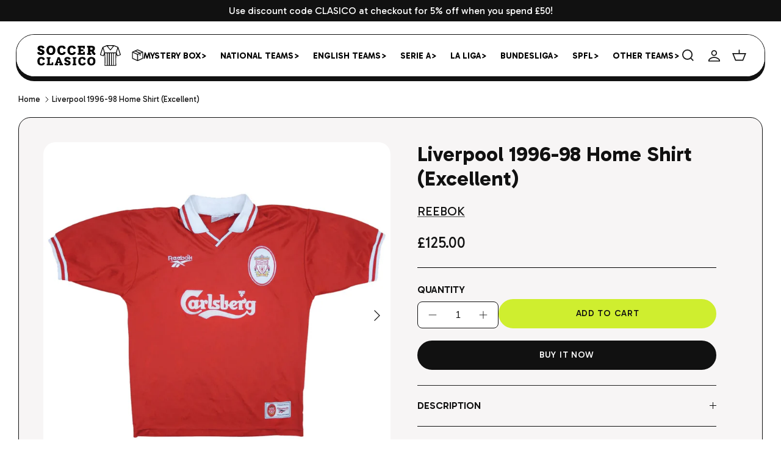

--- FILE ---
content_type: text/html; charset=utf-8
request_url: https://www.soccerclasico.com/products/liverpool-1996-98-home-shirt-excellent-275376
body_size: 57862
content:
<!DOCTYPE html><html lang="en" dir="ltr">
<head>

    
    
    
    
    
      
      
    
  
  <!-- Symmetry 6.0.3 -->
    <!-- Link Swiper's CSS -->
  <link rel="stylesheet" href="https://cdn.jsdelivr.net/npm/swiper@11/swiper-bundle.min.css" />
    <!-- Swiper JS -->
  <script src="https://cdn.jsdelivr.net/npm/swiper@11/swiper-bundle.min.js"></script>
  <title>
    Liverpool 1996-98 Home Shirt (Excellent) &ndash; Soccer Clasico
  </title>

  <meta charset="utf-8" />
<meta name="viewport" content="width=device-width,initial-scale=1.0" />
<meta http-equiv="X-UA-Compatible" content="IE=edge">

<link rel="preconnect" href="https://cdn.shopify.com" crossorigin>
<link rel="preconnect" href="https://fonts.shopify.com" crossorigin>
<link rel="preconnect" href="https://monorail-edge.shopifysvc.com"><link rel="preload" as="font" href="//www.soccerclasico.com/cdn/fonts/nunito_sans/nunitosans_n4.0276fe080df0ca4e6a22d9cb55aed3ed5ba6b1da.woff2" type="font/woff2" crossorigin><link rel="preload" as="font" href="//www.soccerclasico.com/cdn/fonts/nunito_sans/nunitosans_n4.0276fe080df0ca4e6a22d9cb55aed3ed5ba6b1da.woff2" type="font/woff2" crossorigin><link rel="preload" as="font" href="//www.soccerclasico.com/cdn/fonts/trirong/trirong_n4.46b40419aaa69bf77077c3108d75dad5a0318d4b.woff2" type="font/woff2" crossorigin><link rel="preload" as="font" href="//www.soccerclasico.com/cdn/fonts/trirong/trirong_n7.a33ed6536f9a7c6d7a9d0b52e1e13fd44f544eff.woff2" type="font/woff2" crossorigin><link rel="preload" href="//www.soccerclasico.com/cdn/shop/t/20/assets/vendor.min.js?v=11589511144441591071698828454" as="script">
<link rel="preload" href="//www.soccerclasico.com/cdn/shop/t/20/assets/theme.js?v=85417484044267405871698828454" as="script"><link rel="canonical" href="https://www.soccerclasico.com/products/liverpool-1996-98-home-shirt-excellent-275376" /><link rel="icon" href="//www.soccerclasico.com/cdn/shop/files/soccer-clasico-favicon.png?crop=center&height=48&v=1699351566&width=48" type="image/png"><meta name="description" content="Liverpool 1996-98 Home Shirt (Excellent)">
<style>
    @font-face {
  font-family: "Nunito Sans";
  font-weight: 400;
  font-style: normal;
  font-display: fallback;
  src: url("//www.soccerclasico.com/cdn/fonts/nunito_sans/nunitosans_n4.0276fe080df0ca4e6a22d9cb55aed3ed5ba6b1da.woff2") format("woff2"),
       url("//www.soccerclasico.com/cdn/fonts/nunito_sans/nunitosans_n4.b4964bee2f5e7fd9c3826447e73afe2baad607b7.woff") format("woff");
}

    @font-face {
  font-family: "Nunito Sans";
  font-weight: 700;
  font-style: normal;
  font-display: fallback;
  src: url("//www.soccerclasico.com/cdn/fonts/nunito_sans/nunitosans_n7.25d963ed46da26098ebeab731e90d8802d989fa5.woff2") format("woff2"),
       url("//www.soccerclasico.com/cdn/fonts/nunito_sans/nunitosans_n7.d32e3219b3d2ec82285d3027bd673efc61a996c8.woff") format("woff");
}

    @font-face {
  font-family: "Nunito Sans";
  font-weight: 500;
  font-style: normal;
  font-display: fallback;
  src: url("//www.soccerclasico.com/cdn/fonts/nunito_sans/nunitosans_n5.6fc0ed1feb3fc393c40619f180fc49c4d0aae0db.woff2") format("woff2"),
       url("//www.soccerclasico.com/cdn/fonts/nunito_sans/nunitosans_n5.2c84830b46099cbcc1095f30e0957b88b914e50a.woff") format("woff");
}

    @font-face {
  font-family: "Nunito Sans";
  font-weight: 400;
  font-style: italic;
  font-display: fallback;
  src: url("//www.soccerclasico.com/cdn/fonts/nunito_sans/nunitosans_i4.6e408730afac1484cf297c30b0e67c86d17fc586.woff2") format("woff2"),
       url("//www.soccerclasico.com/cdn/fonts/nunito_sans/nunitosans_i4.c9b6dcbfa43622b39a5990002775a8381942ae38.woff") format("woff");
}

    @font-face {
  font-family: "Nunito Sans";
  font-weight: 700;
  font-style: italic;
  font-display: fallback;
  src: url("//www.soccerclasico.com/cdn/fonts/nunito_sans/nunitosans_i7.8c1124729eec046a321e2424b2acf328c2c12139.woff2") format("woff2"),
       url("//www.soccerclasico.com/cdn/fonts/nunito_sans/nunitosans_i7.af4cda04357273e0996d21184432bcb14651a64d.woff") format("woff");
}

    @font-face {
  font-family: Trirong;
  font-weight: 400;
  font-style: normal;
  font-display: fallback;
  src: url("//www.soccerclasico.com/cdn/fonts/trirong/trirong_n4.46b40419aaa69bf77077c3108d75dad5a0318d4b.woff2") format("woff2"),
       url("//www.soccerclasico.com/cdn/fonts/trirong/trirong_n4.97753898e63cd7e164ad614681eba2c7fe577190.woff") format("woff");
}

    @font-face {
  font-family: Trirong;
  font-weight: 700;
  font-style: normal;
  font-display: fallback;
  src: url("//www.soccerclasico.com/cdn/fonts/trirong/trirong_n7.a33ed6536f9a7c6d7a9d0b52e1e13fd44f544eff.woff2") format("woff2"),
       url("//www.soccerclasico.com/cdn/fonts/trirong/trirong_n7.cdb88d0f8e5c427b393745c8cdeb8bc085cbacff.woff") format("woff");
}

    @font-face {
  font-family: "Nunito Sans";
  font-weight: 400;
  font-style: normal;
  font-display: fallback;
  src: url("//www.soccerclasico.com/cdn/fonts/nunito_sans/nunitosans_n4.0276fe080df0ca4e6a22d9cb55aed3ed5ba6b1da.woff2") format("woff2"),
       url("//www.soccerclasico.com/cdn/fonts/nunito_sans/nunitosans_n4.b4964bee2f5e7fd9c3826447e73afe2baad607b7.woff") format("woff");
}

    @font-face {
  font-family: "Nunito Sans";
  font-weight: 600;
  font-style: normal;
  font-display: fallback;
  src: url("//www.soccerclasico.com/cdn/fonts/nunito_sans/nunitosans_n6.6e9464eba570101a53130c8130a9e17a8eb55c21.woff2") format("woff2"),
       url("//www.soccerclasico.com/cdn/fonts/nunito_sans/nunitosans_n6.25a0ac0c0a8a26038c7787054dd6058dfbc20fa8.woff") format("woff");
}

  </style>

  <meta property="og:site_name" content="Soccer Clasico">
<meta property="og:url" content="https://www.soccerclasico.com/products/liverpool-1996-98-home-shirt-excellent-275376">
<meta property="og:title" content="Liverpool 1996-98 Home Shirt (Excellent)">
<meta property="og:type" content="product">
<meta property="og:description" content="Liverpool 1996-98 Home Shirt (Excellent)"><meta property="og:image" content="http://www.soccerclasico.com/cdn/shop/products/resize-0-main01667146392_1684f884-f5c5-4c1b-ac2e-8c6a76bebfb6_1200x1200.jpg?v=1678351158">
  <meta property="og:image:secure_url" content="https://www.soccerclasico.com/cdn/shop/products/resize-0-main01667146392_1684f884-f5c5-4c1b-ac2e-8c6a76bebfb6_1200x1200.jpg?v=1678351158">
  <meta property="og:image:width" content="1000">
  <meta property="og:image:height" content="1000"><meta property="og:price:amount" content="125.00">
  <meta property="og:price:currency" content="GBP"><meta name="twitter:site" content="@soccerclasico"><meta name="twitter:card" content="summary_large_image">
<meta name="twitter:title" content="Liverpool 1996-98 Home Shirt (Excellent)">
<meta name="twitter:description" content="Liverpool 1996-98 Home Shirt (Excellent)">


  <link href="//www.soccerclasico.com/cdn/shop/t/20/assets/styles.css?v=117771301424956611781759332165" rel="stylesheet" type="text/css" media="all" />


    <link href="//www.soccerclasico.com/cdn/shop/t/20/assets/custom.css?v=62187443379728998241700744094" rel="stylesheet" type="text/css" media="all" />


  <link rel="preconnect" href="https://fonts.googleapis.com">
<link rel="preconnect" href="https://fonts.gstatic.com" crossorigin>
<link href="https://fonts.googleapis.com/css2?family=Barlow+Condensed:ital,wght@0,100;0,200;0,300;0,400;0,500;0,600;0,700;0,800;0,900;1,100;1,200;1,300;1,400;1,500;1,600;1,700;1,800;1,900&family=Gabarito:wght@400;500;600;700;800;900&display=swap" rel="stylesheet"><script>
    window.theme = window.theme || {};
    theme.money_format_with_product_code_preference = "£{{amount}}";
    theme.money_format_with_cart_code_preference = "£{{amount}}";
    theme.money_format = "£{{amount}}";
    theme.strings = {
      previous: "Previous",
      next: "Next",
      addressError: "Error looking up that address",
      addressNoResults: "No results for that address",
      addressQueryLimit: "You have exceeded the Google API usage limit. Consider upgrading to a \u003ca href=\"https:\/\/developers.google.com\/maps\/premium\/usage-limits\"\u003ePremium Plan\u003c\/a\u003e.",
      authError: "There was a problem authenticating your Google Maps API Key.",
      icon_labels_left: "Left",
      icon_labels_right: "Right",
      icon_labels_down: "Down",
      icon_labels_close: "Close",
      icon_labels_plus: "Plus",
      imageSlider: "Image slider",
      cart_terms_confirmation: "You must agree to the terms and conditions before continuing.",
      cart_general_quantity_too_high: "You can only have [QUANTITY] in your cart",
      products_listing_from: "From",
      layout_live_search_see_all: "See all results",
      products_product_add_to_cart: "Add to Cart",
      products_variant_no_stock: "Sold out",
      products_variant_non_existent: "Unavailable",
      products_product_pick_a: "Pick a",
      general_navigation_menu_toggle_aria_label: "Toggle menu",
      general_accessibility_labels_close: "Close",
      products_product_added_to_cart: "Added to cart",
      general_quick_search_pages: "Pages",
      general_quick_search_no_results: "Sorry, we couldn\u0026#39;t find any results",
      collections_general_see_all_subcollections: "See all..."
    };
    theme.routes = {
      cart_url: '/cart',
      cart_add_url: '/cart/add.js',
      cart_update_url: '/cart/update.js',
      predictive_search_url: '/search/suggest'
    };
    theme.settings = {
      cart_type: "drawer",
      after_add_to_cart: "drawer",
      quickbuy_style: "off",
      avoid_orphans: true
    };
    document.documentElement.classList.add('js');
  </script>

  <script src="//www.soccerclasico.com/cdn/shop/t/20/assets/vendor.min.js?v=11589511144441591071698828454" defer="defer"></script>
  <script src="//www.soccerclasico.com/cdn/shop/t/20/assets/theme.js?v=85417484044267405871698828454" defer="defer"></script>

  <script>window.performance && window.performance.mark && window.performance.mark('shopify.content_for_header.start');</script><meta name="google-site-verification" content="w4s0mbG5JfNqhYO_EzfxdLPeowEb45tBpRfBIMTYbag">
<meta id="shopify-digital-wallet" name="shopify-digital-wallet" content="/2256994362/digital_wallets/dialog">
<meta name="shopify-checkout-api-token" content="93243fe2f4e296c14acb2c1020233c36">
<meta id="in-context-paypal-metadata" data-shop-id="2256994362" data-venmo-supported="false" data-environment="production" data-locale="en_US" data-paypal-v4="true" data-currency="GBP">
<link rel="alternate" type="application/json+oembed" href="https://www.soccerclasico.com/products/liverpool-1996-98-home-shirt-excellent-275376.oembed">
<script async="async" src="/checkouts/internal/preloads.js?locale=en-GB"></script>
<script id="shopify-features" type="application/json">{"accessToken":"93243fe2f4e296c14acb2c1020233c36","betas":["rich-media-storefront-analytics"],"domain":"www.soccerclasico.com","predictiveSearch":true,"shopId":2256994362,"locale":"en"}</script>
<script>var Shopify = Shopify || {};
Shopify.shop = "vintage-soccer.myshopify.com";
Shopify.locale = "en";
Shopify.currency = {"active":"GBP","rate":"1.0"};
Shopify.country = "GB";
Shopify.theme = {"name":"Soccer Clasico (Nov 23)","id":122730938426,"schema_name":"Symmetry","schema_version":"6.0.3","theme_store_id":568,"role":"main"};
Shopify.theme.handle = "null";
Shopify.theme.style = {"id":null,"handle":null};
Shopify.cdnHost = "www.soccerclasico.com/cdn";
Shopify.routes = Shopify.routes || {};
Shopify.routes.root = "/";</script>
<script type="module">!function(o){(o.Shopify=o.Shopify||{}).modules=!0}(window);</script>
<script>!function(o){function n(){var o=[];function n(){o.push(Array.prototype.slice.apply(arguments))}return n.q=o,n}var t=o.Shopify=o.Shopify||{};t.loadFeatures=n(),t.autoloadFeatures=n()}(window);</script>
<script id="shop-js-analytics" type="application/json">{"pageType":"product"}</script>
<script defer="defer" async type="module" src="//www.soccerclasico.com/cdn/shopifycloud/shop-js/modules/v2/client.init-shop-cart-sync_BT-GjEfc.en.esm.js"></script>
<script defer="defer" async type="module" src="//www.soccerclasico.com/cdn/shopifycloud/shop-js/modules/v2/chunk.common_D58fp_Oc.esm.js"></script>
<script defer="defer" async type="module" src="//www.soccerclasico.com/cdn/shopifycloud/shop-js/modules/v2/chunk.modal_xMitdFEc.esm.js"></script>
<script type="module">
  await import("//www.soccerclasico.com/cdn/shopifycloud/shop-js/modules/v2/client.init-shop-cart-sync_BT-GjEfc.en.esm.js");
await import("//www.soccerclasico.com/cdn/shopifycloud/shop-js/modules/v2/chunk.common_D58fp_Oc.esm.js");
await import("//www.soccerclasico.com/cdn/shopifycloud/shop-js/modules/v2/chunk.modal_xMitdFEc.esm.js");

  window.Shopify.SignInWithShop?.initShopCartSync?.({"fedCMEnabled":true,"windoidEnabled":true});

</script>
<script>(function() {
  var isLoaded = false;
  function asyncLoad() {
    if (isLoaded) return;
    isLoaded = true;
    var urls = ["\/\/d1liekpayvooaz.cloudfront.net\/apps\/customizery\/customizery.js?shop=vintage-soccer.myshopify.com","\/\/www.powr.io\/powr.js?powr-token=vintage-soccer.myshopify.com\u0026external-type=shopify\u0026shop=vintage-soccer.myshopify.com","https:\/\/chimpstatic.com\/mcjs-connected\/js\/users\/b23d3ddbe9e5247c8ac1747e0\/2378f22e1454f73ab1542bc7c.js?shop=vintage-soccer.myshopify.com","https:\/\/happy-customers.credibly-app.com\/shopify\/script.js?shop=vintage-soccer.myshopify.com","https:\/\/a.mailmunch.co\/widgets\/site-617540-57e59faa932b7926419ef52f736372b37f35fd94.js?shop=vintage-soccer.myshopify.com","https:\/\/cdn.shopify.com\/s\/files\/1\/2701\/3534\/t\/1\/assets\/cart_converter_2256994362.js?857\u0026shop=vintage-soccer.myshopify.com","https:\/\/cdn.recovermycart.com\/scripts\/keepcart\/CartJS.min.js?shop=vintage-soccer.myshopify.com\u0026shop=vintage-soccer.myshopify.com","https:\/\/app.marsello.com\/Portal\/Custom\/ScriptToInstall\/5c991c8d811f9e0ef0e576fb?aProvId=5c991c7f811f9e0ef0e57605\u0026shop=vintage-soccer.myshopify.com","https:\/\/static.klaviyo.com\/onsite\/js\/klaviyo.js?company_id=UYfDJX\u0026shop=vintage-soccer.myshopify.com","https:\/\/static.klaviyo.com\/onsite\/js\/klaviyo.js?company_id=UYfDJX\u0026shop=vintage-soccer.myshopify.com","https:\/\/cdn.shopify.com\/s\/files\/1\/0449\/2568\/1820\/t\/4\/assets\/booster_currency.js?v=1624978055\u0026shop=vintage-soccer.myshopify.com","https:\/\/cdn.hextom.com\/js\/freeshippingbar.js?shop=vintage-soccer.myshopify.com"];
    for (var i = 0; i < urls.length; i++) {
      var s = document.createElement('script');
      s.type = 'text/javascript';
      s.async = true;
      s.src = urls[i];
      var x = document.getElementsByTagName('script')[0];
      x.parentNode.insertBefore(s, x);
    }
  };
  if(window.attachEvent) {
    window.attachEvent('onload', asyncLoad);
  } else {
    window.addEventListener('load', asyncLoad, false);
  }
})();</script>
<script id="__st">var __st={"a":2256994362,"offset":0,"reqid":"0ab6c8ca-181a-4a7b-be15-71d7858ee013-1769057743","pageurl":"www.soccerclasico.com\/products\/liverpool-1996-98-home-shirt-excellent-275376","u":"f130a27b6602","p":"product","rtyp":"product","rid":7028542603322};</script>
<script>window.ShopifyPaypalV4VisibilityTracking = true;</script>
<script id="captcha-bootstrap">!function(){'use strict';const t='contact',e='account',n='new_comment',o=[[t,t],['blogs',n],['comments',n],[t,'customer']],c=[[e,'customer_login'],[e,'guest_login'],[e,'recover_customer_password'],[e,'create_customer']],r=t=>t.map((([t,e])=>`form[action*='/${t}']:not([data-nocaptcha='true']) input[name='form_type'][value='${e}']`)).join(','),a=t=>()=>t?[...document.querySelectorAll(t)].map((t=>t.form)):[];function s(){const t=[...o],e=r(t);return a(e)}const i='password',u='form_key',d=['recaptcha-v3-token','g-recaptcha-response','h-captcha-response',i],f=()=>{try{return window.sessionStorage}catch{return}},m='__shopify_v',_=t=>t.elements[u];function p(t,e,n=!1){try{const o=window.sessionStorage,c=JSON.parse(o.getItem(e)),{data:r}=function(t){const{data:e,action:n}=t;return t[m]||n?{data:e,action:n}:{data:t,action:n}}(c);for(const[e,n]of Object.entries(r))t.elements[e]&&(t.elements[e].value=n);n&&o.removeItem(e)}catch(o){console.error('form repopulation failed',{error:o})}}const l='form_type',E='cptcha';function T(t){t.dataset[E]=!0}const w=window,h=w.document,L='Shopify',v='ce_forms',y='captcha';let A=!1;((t,e)=>{const n=(g='f06e6c50-85a8-45c8-87d0-21a2b65856fe',I='https://cdn.shopify.com/shopifycloud/storefront-forms-hcaptcha/ce_storefront_forms_captcha_hcaptcha.v1.5.2.iife.js',D={infoText:'Protected by hCaptcha',privacyText:'Privacy',termsText:'Terms'},(t,e,n)=>{const o=w[L][v],c=o.bindForm;if(c)return c(t,g,e,D).then(n);var r;o.q.push([[t,g,e,D],n]),r=I,A||(h.body.append(Object.assign(h.createElement('script'),{id:'captcha-provider',async:!0,src:r})),A=!0)});var g,I,D;w[L]=w[L]||{},w[L][v]=w[L][v]||{},w[L][v].q=[],w[L][y]=w[L][y]||{},w[L][y].protect=function(t,e){n(t,void 0,e),T(t)},Object.freeze(w[L][y]),function(t,e,n,w,h,L){const[v,y,A,g]=function(t,e,n){const i=e?o:[],u=t?c:[],d=[...i,...u],f=r(d),m=r(i),_=r(d.filter((([t,e])=>n.includes(e))));return[a(f),a(m),a(_),s()]}(w,h,L),I=t=>{const e=t.target;return e instanceof HTMLFormElement?e:e&&e.form},D=t=>v().includes(t);t.addEventListener('submit',(t=>{const e=I(t);if(!e)return;const n=D(e)&&!e.dataset.hcaptchaBound&&!e.dataset.recaptchaBound,o=_(e),c=g().includes(e)&&(!o||!o.value);(n||c)&&t.preventDefault(),c&&!n&&(function(t){try{if(!f())return;!function(t){const e=f();if(!e)return;const n=_(t);if(!n)return;const o=n.value;o&&e.removeItem(o)}(t);const e=Array.from(Array(32),(()=>Math.random().toString(36)[2])).join('');!function(t,e){_(t)||t.append(Object.assign(document.createElement('input'),{type:'hidden',name:u})),t.elements[u].value=e}(t,e),function(t,e){const n=f();if(!n)return;const o=[...t.querySelectorAll(`input[type='${i}']`)].map((({name:t})=>t)),c=[...d,...o],r={};for(const[a,s]of new FormData(t).entries())c.includes(a)||(r[a]=s);n.setItem(e,JSON.stringify({[m]:1,action:t.action,data:r}))}(t,e)}catch(e){console.error('failed to persist form',e)}}(e),e.submit())}));const S=(t,e)=>{t&&!t.dataset[E]&&(n(t,e.some((e=>e===t))),T(t))};for(const o of['focusin','change'])t.addEventListener(o,(t=>{const e=I(t);D(e)&&S(e,y())}));const B=e.get('form_key'),M=e.get(l),P=B&&M;t.addEventListener('DOMContentLoaded',(()=>{const t=y();if(P)for(const e of t)e.elements[l].value===M&&p(e,B);[...new Set([...A(),...v().filter((t=>'true'===t.dataset.shopifyCaptcha))])].forEach((e=>S(e,t)))}))}(h,new URLSearchParams(w.location.search),n,t,e,['guest_login'])})(!0,!0)}();</script>
<script integrity="sha256-4kQ18oKyAcykRKYeNunJcIwy7WH5gtpwJnB7kiuLZ1E=" data-source-attribution="shopify.loadfeatures" defer="defer" src="//www.soccerclasico.com/cdn/shopifycloud/storefront/assets/storefront/load_feature-a0a9edcb.js" crossorigin="anonymous"></script>
<script data-source-attribution="shopify.dynamic_checkout.dynamic.init">var Shopify=Shopify||{};Shopify.PaymentButton=Shopify.PaymentButton||{isStorefrontPortableWallets:!0,init:function(){window.Shopify.PaymentButton.init=function(){};var t=document.createElement("script");t.src="https://www.soccerclasico.com/cdn/shopifycloud/portable-wallets/latest/portable-wallets.en.js",t.type="module",document.head.appendChild(t)}};
</script>
<script data-source-attribution="shopify.dynamic_checkout.buyer_consent">
  function portableWalletsHideBuyerConsent(e){var t=document.getElementById("shopify-buyer-consent"),n=document.getElementById("shopify-subscription-policy-button");t&&n&&(t.classList.add("hidden"),t.setAttribute("aria-hidden","true"),n.removeEventListener("click",e))}function portableWalletsShowBuyerConsent(e){var t=document.getElementById("shopify-buyer-consent"),n=document.getElementById("shopify-subscription-policy-button");t&&n&&(t.classList.remove("hidden"),t.removeAttribute("aria-hidden"),n.addEventListener("click",e))}window.Shopify?.PaymentButton&&(window.Shopify.PaymentButton.hideBuyerConsent=portableWalletsHideBuyerConsent,window.Shopify.PaymentButton.showBuyerConsent=portableWalletsShowBuyerConsent);
</script>
<script>
  function portableWalletsCleanup(e){e&&e.src&&console.error("Failed to load portable wallets script "+e.src);var t=document.querySelectorAll("shopify-accelerated-checkout .shopify-payment-button__skeleton, shopify-accelerated-checkout-cart .wallet-cart-button__skeleton"),e=document.getElementById("shopify-buyer-consent");for(let e=0;e<t.length;e++)t[e].remove();e&&e.remove()}function portableWalletsNotLoadedAsModule(e){e instanceof ErrorEvent&&"string"==typeof e.message&&e.message.includes("import.meta")&&"string"==typeof e.filename&&e.filename.includes("portable-wallets")&&(window.removeEventListener("error",portableWalletsNotLoadedAsModule),window.Shopify.PaymentButton.failedToLoad=e,"loading"===document.readyState?document.addEventListener("DOMContentLoaded",window.Shopify.PaymentButton.init):window.Shopify.PaymentButton.init())}window.addEventListener("error",portableWalletsNotLoadedAsModule);
</script>

<script type="module" src="https://www.soccerclasico.com/cdn/shopifycloud/portable-wallets/latest/portable-wallets.en.js" onError="portableWalletsCleanup(this)" crossorigin="anonymous"></script>
<script nomodule>
  document.addEventListener("DOMContentLoaded", portableWalletsCleanup);
</script>

<link id="shopify-accelerated-checkout-styles" rel="stylesheet" media="screen" href="https://www.soccerclasico.com/cdn/shopifycloud/portable-wallets/latest/accelerated-checkout-backwards-compat.css" crossorigin="anonymous">
<style id="shopify-accelerated-checkout-cart">
        #shopify-buyer-consent {
  margin-top: 1em;
  display: inline-block;
  width: 100%;
}

#shopify-buyer-consent.hidden {
  display: none;
}

#shopify-subscription-policy-button {
  background: none;
  border: none;
  padding: 0;
  text-decoration: underline;
  font-size: inherit;
  cursor: pointer;
}

#shopify-subscription-policy-button::before {
  box-shadow: none;
}

      </style>
<script id="sections-script" data-sections="product-recommendations" defer="defer" src="//www.soccerclasico.com/cdn/shop/t/20/compiled_assets/scripts.js?v=4257"></script>
<script>window.performance && window.performance.mark && window.performance.mark('shopify.content_for_header.end');</script>
  <style>
    

    

    
  </style>


  




<script src="https://cdn.shopify.com/extensions/019b92df-1966-750c-943d-a8ced4b05ac2/option-cli3-369/assets/gpomain.js" type="text/javascript" defer="defer"></script>
<script src="https://cdn.shopify.com/extensions/a9a32278-85fd-435d-a2e4-15afbc801656/nova-multi-currency-converter-1/assets/nova-cur-app-embed.js" type="text/javascript" defer="defer"></script>
<link href="https://cdn.shopify.com/extensions/a9a32278-85fd-435d-a2e4-15afbc801656/nova-multi-currency-converter-1/assets/nova-cur.css" rel="stylesheet" type="text/css" media="all">
<link href="https://monorail-edge.shopifysvc.com" rel="dns-prefetch">
<script>(function(){if ("sendBeacon" in navigator && "performance" in window) {try {var session_token_from_headers = performance.getEntriesByType('navigation')[0].serverTiming.find(x => x.name == '_s').description;} catch {var session_token_from_headers = undefined;}var session_cookie_matches = document.cookie.match(/_shopify_s=([^;]*)/);var session_token_from_cookie = session_cookie_matches && session_cookie_matches.length === 2 ? session_cookie_matches[1] : "";var session_token = session_token_from_headers || session_token_from_cookie || "";function handle_abandonment_event(e) {var entries = performance.getEntries().filter(function(entry) {return /monorail-edge.shopifysvc.com/.test(entry.name);});if (!window.abandonment_tracked && entries.length === 0) {window.abandonment_tracked = true;var currentMs = Date.now();var navigation_start = performance.timing.navigationStart;var payload = {shop_id: 2256994362,url: window.location.href,navigation_start,duration: currentMs - navigation_start,session_token,page_type: "product"};window.navigator.sendBeacon("https://monorail-edge.shopifysvc.com/v1/produce", JSON.stringify({schema_id: "online_store_buyer_site_abandonment/1.1",payload: payload,metadata: {event_created_at_ms: currentMs,event_sent_at_ms: currentMs}}));}}window.addEventListener('pagehide', handle_abandonment_event);}}());</script>
<script id="web-pixels-manager-setup">(function e(e,d,r,n,o){if(void 0===o&&(o={}),!Boolean(null===(a=null===(i=window.Shopify)||void 0===i?void 0:i.analytics)||void 0===a?void 0:a.replayQueue)){var i,a;window.Shopify=window.Shopify||{};var t=window.Shopify;t.analytics=t.analytics||{};var s=t.analytics;s.replayQueue=[],s.publish=function(e,d,r){return s.replayQueue.push([e,d,r]),!0};try{self.performance.mark("wpm:start")}catch(e){}var l=function(){var e={modern:/Edge?\/(1{2}[4-9]|1[2-9]\d|[2-9]\d{2}|\d{4,})\.\d+(\.\d+|)|Firefox\/(1{2}[4-9]|1[2-9]\d|[2-9]\d{2}|\d{4,})\.\d+(\.\d+|)|Chrom(ium|e)\/(9{2}|\d{3,})\.\d+(\.\d+|)|(Maci|X1{2}).+ Version\/(15\.\d+|(1[6-9]|[2-9]\d|\d{3,})\.\d+)([,.]\d+|)( \(\w+\)|)( Mobile\/\w+|) Safari\/|Chrome.+OPR\/(9{2}|\d{3,})\.\d+\.\d+|(CPU[ +]OS|iPhone[ +]OS|CPU[ +]iPhone|CPU IPhone OS|CPU iPad OS)[ +]+(15[._]\d+|(1[6-9]|[2-9]\d|\d{3,})[._]\d+)([._]\d+|)|Android:?[ /-](13[3-9]|1[4-9]\d|[2-9]\d{2}|\d{4,})(\.\d+|)(\.\d+|)|Android.+Firefox\/(13[5-9]|1[4-9]\d|[2-9]\d{2}|\d{4,})\.\d+(\.\d+|)|Android.+Chrom(ium|e)\/(13[3-9]|1[4-9]\d|[2-9]\d{2}|\d{4,})\.\d+(\.\d+|)|SamsungBrowser\/([2-9]\d|\d{3,})\.\d+/,legacy:/Edge?\/(1[6-9]|[2-9]\d|\d{3,})\.\d+(\.\d+|)|Firefox\/(5[4-9]|[6-9]\d|\d{3,})\.\d+(\.\d+|)|Chrom(ium|e)\/(5[1-9]|[6-9]\d|\d{3,})\.\d+(\.\d+|)([\d.]+$|.*Safari\/(?![\d.]+ Edge\/[\d.]+$))|(Maci|X1{2}).+ Version\/(10\.\d+|(1[1-9]|[2-9]\d|\d{3,})\.\d+)([,.]\d+|)( \(\w+\)|)( Mobile\/\w+|) Safari\/|Chrome.+OPR\/(3[89]|[4-9]\d|\d{3,})\.\d+\.\d+|(CPU[ +]OS|iPhone[ +]OS|CPU[ +]iPhone|CPU IPhone OS|CPU iPad OS)[ +]+(10[._]\d+|(1[1-9]|[2-9]\d|\d{3,})[._]\d+)([._]\d+|)|Android:?[ /-](13[3-9]|1[4-9]\d|[2-9]\d{2}|\d{4,})(\.\d+|)(\.\d+|)|Mobile Safari.+OPR\/([89]\d|\d{3,})\.\d+\.\d+|Android.+Firefox\/(13[5-9]|1[4-9]\d|[2-9]\d{2}|\d{4,})\.\d+(\.\d+|)|Android.+Chrom(ium|e)\/(13[3-9]|1[4-9]\d|[2-9]\d{2}|\d{4,})\.\d+(\.\d+|)|Android.+(UC? ?Browser|UCWEB|U3)[ /]?(15\.([5-9]|\d{2,})|(1[6-9]|[2-9]\d|\d{3,})\.\d+)\.\d+|SamsungBrowser\/(5\.\d+|([6-9]|\d{2,})\.\d+)|Android.+MQ{2}Browser\/(14(\.(9|\d{2,})|)|(1[5-9]|[2-9]\d|\d{3,})(\.\d+|))(\.\d+|)|K[Aa][Ii]OS\/(3\.\d+|([4-9]|\d{2,})\.\d+)(\.\d+|)/},d=e.modern,r=e.legacy,n=navigator.userAgent;return n.match(d)?"modern":n.match(r)?"legacy":"unknown"}(),u="modern"===l?"modern":"legacy",c=(null!=n?n:{modern:"",legacy:""})[u],f=function(e){return[e.baseUrl,"/wpm","/b",e.hashVersion,"modern"===e.buildTarget?"m":"l",".js"].join("")}({baseUrl:d,hashVersion:r,buildTarget:u}),m=function(e){var d=e.version,r=e.bundleTarget,n=e.surface,o=e.pageUrl,i=e.monorailEndpoint;return{emit:function(e){var a=e.status,t=e.errorMsg,s=(new Date).getTime(),l=JSON.stringify({metadata:{event_sent_at_ms:s},events:[{schema_id:"web_pixels_manager_load/3.1",payload:{version:d,bundle_target:r,page_url:o,status:a,surface:n,error_msg:t},metadata:{event_created_at_ms:s}}]});if(!i)return console&&console.warn&&console.warn("[Web Pixels Manager] No Monorail endpoint provided, skipping logging."),!1;try{return self.navigator.sendBeacon.bind(self.navigator)(i,l)}catch(e){}var u=new XMLHttpRequest;try{return u.open("POST",i,!0),u.setRequestHeader("Content-Type","text/plain"),u.send(l),!0}catch(e){return console&&console.warn&&console.warn("[Web Pixels Manager] Got an unhandled error while logging to Monorail."),!1}}}}({version:r,bundleTarget:l,surface:e.surface,pageUrl:self.location.href,monorailEndpoint:e.monorailEndpoint});try{o.browserTarget=l,function(e){var d=e.src,r=e.async,n=void 0===r||r,o=e.onload,i=e.onerror,a=e.sri,t=e.scriptDataAttributes,s=void 0===t?{}:t,l=document.createElement("script"),u=document.querySelector("head"),c=document.querySelector("body");if(l.async=n,l.src=d,a&&(l.integrity=a,l.crossOrigin="anonymous"),s)for(var f in s)if(Object.prototype.hasOwnProperty.call(s,f))try{l.dataset[f]=s[f]}catch(e){}if(o&&l.addEventListener("load",o),i&&l.addEventListener("error",i),u)u.appendChild(l);else{if(!c)throw new Error("Did not find a head or body element to append the script");c.appendChild(l)}}({src:f,async:!0,onload:function(){if(!function(){var e,d;return Boolean(null===(d=null===(e=window.Shopify)||void 0===e?void 0:e.analytics)||void 0===d?void 0:d.initialized)}()){var d=window.webPixelsManager.init(e)||void 0;if(d){var r=window.Shopify.analytics;r.replayQueue.forEach((function(e){var r=e[0],n=e[1],o=e[2];d.publishCustomEvent(r,n,o)})),r.replayQueue=[],r.publish=d.publishCustomEvent,r.visitor=d.visitor,r.initialized=!0}}},onerror:function(){return m.emit({status:"failed",errorMsg:"".concat(f," has failed to load")})},sri:function(e){var d=/^sha384-[A-Za-z0-9+/=]+$/;return"string"==typeof e&&d.test(e)}(c)?c:"",scriptDataAttributes:o}),m.emit({status:"loading"})}catch(e){m.emit({status:"failed",errorMsg:(null==e?void 0:e.message)||"Unknown error"})}}})({shopId: 2256994362,storefrontBaseUrl: "https://www.soccerclasico.com",extensionsBaseUrl: "https://extensions.shopifycdn.com/cdn/shopifycloud/web-pixels-manager",monorailEndpoint: "https://monorail-edge.shopifysvc.com/unstable/produce_batch",surface: "storefront-renderer",enabledBetaFlags: ["2dca8a86"],webPixelsConfigList: [{"id":"1547141507","configuration":"{\"accountID\":\"1220658\",\"workspaceId\":\"f5fd1640-5023-4925-b9d0-04e1693145ec\",\"projectId\":\"bbf67044-9537-4817-bf9c-124a0ce5c168\"}","eventPayloadVersion":"v1","runtimeContext":"STRICT","scriptVersion":"52fc54f4608fa63b89d7f7c4f9344a98","type":"APP","apiClientId":5461967,"privacyPurposes":["ANALYTICS"],"dataSharingAdjustments":{"protectedCustomerApprovalScopes":[]}},{"id":"936149379","configuration":"{\"config\":\"{\\\"pixel_id\\\":\\\"G-Y4165Y4KGG\\\",\\\"target_country\\\":\\\"GB\\\",\\\"gtag_events\\\":[{\\\"type\\\":\\\"begin_checkout\\\",\\\"action_label\\\":\\\"G-Y4165Y4KGG\\\"},{\\\"type\\\":\\\"search\\\",\\\"action_label\\\":\\\"G-Y4165Y4KGG\\\"},{\\\"type\\\":\\\"view_item\\\",\\\"action_label\\\":[\\\"G-Y4165Y4KGG\\\",\\\"MC-JG4SZ9T0L6\\\"]},{\\\"type\\\":\\\"purchase\\\",\\\"action_label\\\":[\\\"G-Y4165Y4KGG\\\",\\\"MC-JG4SZ9T0L6\\\"]},{\\\"type\\\":\\\"page_view\\\",\\\"action_label\\\":[\\\"G-Y4165Y4KGG\\\",\\\"MC-JG4SZ9T0L6\\\"]},{\\\"type\\\":\\\"add_payment_info\\\",\\\"action_label\\\":\\\"G-Y4165Y4KGG\\\"},{\\\"type\\\":\\\"add_to_cart\\\",\\\"action_label\\\":\\\"G-Y4165Y4KGG\\\"}],\\\"enable_monitoring_mode\\\":false}\"}","eventPayloadVersion":"v1","runtimeContext":"OPEN","scriptVersion":"b2a88bafab3e21179ed38636efcd8a93","type":"APP","apiClientId":1780363,"privacyPurposes":[],"dataSharingAdjustments":{"protectedCustomerApprovalScopes":["read_customer_address","read_customer_email","read_customer_name","read_customer_personal_data","read_customer_phone"]}},{"id":"109641786","configuration":"{\"pixel_id\":\"532199632413442\",\"pixel_type\":\"facebook_pixel\",\"metaapp_system_user_token\":\"-\"}","eventPayloadVersion":"v1","runtimeContext":"OPEN","scriptVersion":"ca16bc87fe92b6042fbaa3acc2fbdaa6","type":"APP","apiClientId":2329312,"privacyPurposes":["ANALYTICS","MARKETING","SALE_OF_DATA"],"dataSharingAdjustments":{"protectedCustomerApprovalScopes":["read_customer_address","read_customer_email","read_customer_name","read_customer_personal_data","read_customer_phone"]}},{"id":"210338179","eventPayloadVersion":"1","runtimeContext":"LAX","scriptVersion":"1","type":"CUSTOM","privacyPurposes":[],"name":"Simprosys"},{"id":"shopify-app-pixel","configuration":"{}","eventPayloadVersion":"v1","runtimeContext":"STRICT","scriptVersion":"0450","apiClientId":"shopify-pixel","type":"APP","privacyPurposes":["ANALYTICS","MARKETING"]},{"id":"shopify-custom-pixel","eventPayloadVersion":"v1","runtimeContext":"LAX","scriptVersion":"0450","apiClientId":"shopify-pixel","type":"CUSTOM","privacyPurposes":["ANALYTICS","MARKETING"]}],isMerchantRequest: false,initData: {"shop":{"name":"Soccer Clasico","paymentSettings":{"currencyCode":"GBP"},"myshopifyDomain":"vintage-soccer.myshopify.com","countryCode":"GB","storefrontUrl":"https:\/\/www.soccerclasico.com"},"customer":null,"cart":null,"checkout":null,"productVariants":[{"price":{"amount":125.0,"currencyCode":"GBP"},"product":{"title":"Liverpool 1996-98 Home Shirt (Excellent)","vendor":"Reebok","id":"7028542603322","untranslatedTitle":"Liverpool 1996-98 Home Shirt (Excellent)","url":"\/products\/liverpool-1996-98-home-shirt-excellent-275376","type":"Product - Football Shirts"},"id":"39860977500218","image":{"src":"\/\/www.soccerclasico.com\/cdn\/shop\/products\/resize-0-main01667146392_1684f884-f5c5-4c1b-ac2e-8c6a76bebfb6.jpg?v=1678351158"},"sku":"p-275376-3431","title":"XL Adults","untranslatedTitle":"XL Adults"}],"purchasingCompany":null},},"https://www.soccerclasico.com/cdn","fcfee988w5aeb613cpc8e4bc33m6693e112",{"modern":"","legacy":""},{"shopId":"2256994362","storefrontBaseUrl":"https:\/\/www.soccerclasico.com","extensionBaseUrl":"https:\/\/extensions.shopifycdn.com\/cdn\/shopifycloud\/web-pixels-manager","surface":"storefront-renderer","enabledBetaFlags":"[\"2dca8a86\"]","isMerchantRequest":"false","hashVersion":"fcfee988w5aeb613cpc8e4bc33m6693e112","publish":"custom","events":"[[\"page_viewed\",{}],[\"product_viewed\",{\"productVariant\":{\"price\":{\"amount\":125.0,\"currencyCode\":\"GBP\"},\"product\":{\"title\":\"Liverpool 1996-98 Home Shirt (Excellent)\",\"vendor\":\"Reebok\",\"id\":\"7028542603322\",\"untranslatedTitle\":\"Liverpool 1996-98 Home Shirt (Excellent)\",\"url\":\"\/products\/liverpool-1996-98-home-shirt-excellent-275376\",\"type\":\"Product - Football Shirts\"},\"id\":\"39860977500218\",\"image\":{\"src\":\"\/\/www.soccerclasico.com\/cdn\/shop\/products\/resize-0-main01667146392_1684f884-f5c5-4c1b-ac2e-8c6a76bebfb6.jpg?v=1678351158\"},\"sku\":\"p-275376-3431\",\"title\":\"XL Adults\",\"untranslatedTitle\":\"XL Adults\"}}]]"});</script><script>
  window.ShopifyAnalytics = window.ShopifyAnalytics || {};
  window.ShopifyAnalytics.meta = window.ShopifyAnalytics.meta || {};
  window.ShopifyAnalytics.meta.currency = 'GBP';
  var meta = {"product":{"id":7028542603322,"gid":"gid:\/\/shopify\/Product\/7028542603322","vendor":"Reebok","type":"Product - Football Shirts","handle":"liverpool-1996-98-home-shirt-excellent-275376","variants":[{"id":39860977500218,"price":12500,"name":"Liverpool 1996-98 Home Shirt (Excellent) - XL Adults","public_title":"XL Adults","sku":"p-275376-3431"}],"remote":false},"page":{"pageType":"product","resourceType":"product","resourceId":7028542603322,"requestId":"0ab6c8ca-181a-4a7b-be15-71d7858ee013-1769057743"}};
  for (var attr in meta) {
    window.ShopifyAnalytics.meta[attr] = meta[attr];
  }
</script>
<script class="analytics">
  (function () {
    var customDocumentWrite = function(content) {
      var jquery = null;

      if (window.jQuery) {
        jquery = window.jQuery;
      } else if (window.Checkout && window.Checkout.$) {
        jquery = window.Checkout.$;
      }

      if (jquery) {
        jquery('body').append(content);
      }
    };

    var hasLoggedConversion = function(token) {
      if (token) {
        return document.cookie.indexOf('loggedConversion=' + token) !== -1;
      }
      return false;
    }

    var setCookieIfConversion = function(token) {
      if (token) {
        var twoMonthsFromNow = new Date(Date.now());
        twoMonthsFromNow.setMonth(twoMonthsFromNow.getMonth() + 2);

        document.cookie = 'loggedConversion=' + token + '; expires=' + twoMonthsFromNow;
      }
    }

    var trekkie = window.ShopifyAnalytics.lib = window.trekkie = window.trekkie || [];
    if (trekkie.integrations) {
      return;
    }
    trekkie.methods = [
      'identify',
      'page',
      'ready',
      'track',
      'trackForm',
      'trackLink'
    ];
    trekkie.factory = function(method) {
      return function() {
        var args = Array.prototype.slice.call(arguments);
        args.unshift(method);
        trekkie.push(args);
        return trekkie;
      };
    };
    for (var i = 0; i < trekkie.methods.length; i++) {
      var key = trekkie.methods[i];
      trekkie[key] = trekkie.factory(key);
    }
    trekkie.load = function(config) {
      trekkie.config = config || {};
      trekkie.config.initialDocumentCookie = document.cookie;
      var first = document.getElementsByTagName('script')[0];
      var script = document.createElement('script');
      script.type = 'text/javascript';
      script.onerror = function(e) {
        var scriptFallback = document.createElement('script');
        scriptFallback.type = 'text/javascript';
        scriptFallback.onerror = function(error) {
                var Monorail = {
      produce: function produce(monorailDomain, schemaId, payload) {
        var currentMs = new Date().getTime();
        var event = {
          schema_id: schemaId,
          payload: payload,
          metadata: {
            event_created_at_ms: currentMs,
            event_sent_at_ms: currentMs
          }
        };
        return Monorail.sendRequest("https://" + monorailDomain + "/v1/produce", JSON.stringify(event));
      },
      sendRequest: function sendRequest(endpointUrl, payload) {
        // Try the sendBeacon API
        if (window && window.navigator && typeof window.navigator.sendBeacon === 'function' && typeof window.Blob === 'function' && !Monorail.isIos12()) {
          var blobData = new window.Blob([payload], {
            type: 'text/plain'
          });

          if (window.navigator.sendBeacon(endpointUrl, blobData)) {
            return true;
          } // sendBeacon was not successful

        } // XHR beacon

        var xhr = new XMLHttpRequest();

        try {
          xhr.open('POST', endpointUrl);
          xhr.setRequestHeader('Content-Type', 'text/plain');
          xhr.send(payload);
        } catch (e) {
          console.log(e);
        }

        return false;
      },
      isIos12: function isIos12() {
        return window.navigator.userAgent.lastIndexOf('iPhone; CPU iPhone OS 12_') !== -1 || window.navigator.userAgent.lastIndexOf('iPad; CPU OS 12_') !== -1;
      }
    };
    Monorail.produce('monorail-edge.shopifysvc.com',
      'trekkie_storefront_load_errors/1.1',
      {shop_id: 2256994362,
      theme_id: 122730938426,
      app_name: "storefront",
      context_url: window.location.href,
      source_url: "//www.soccerclasico.com/cdn/s/trekkie.storefront.1bbfab421998800ff09850b62e84b8915387986d.min.js"});

        };
        scriptFallback.async = true;
        scriptFallback.src = '//www.soccerclasico.com/cdn/s/trekkie.storefront.1bbfab421998800ff09850b62e84b8915387986d.min.js';
        first.parentNode.insertBefore(scriptFallback, first);
      };
      script.async = true;
      script.src = '//www.soccerclasico.com/cdn/s/trekkie.storefront.1bbfab421998800ff09850b62e84b8915387986d.min.js';
      first.parentNode.insertBefore(script, first);
    };
    trekkie.load(
      {"Trekkie":{"appName":"storefront","development":false,"defaultAttributes":{"shopId":2256994362,"isMerchantRequest":null,"themeId":122730938426,"themeCityHash":"14709477201456922329","contentLanguage":"en","currency":"GBP","eventMetadataId":"1d480fad-a527-4278-8d6d-0c9864220c9f"},"isServerSideCookieWritingEnabled":true,"monorailRegion":"shop_domain","enabledBetaFlags":["65f19447"]},"Session Attribution":{},"S2S":{"facebookCapiEnabled":true,"source":"trekkie-storefront-renderer","apiClientId":580111}}
    );

    var loaded = false;
    trekkie.ready(function() {
      if (loaded) return;
      loaded = true;

      window.ShopifyAnalytics.lib = window.trekkie;

      var originalDocumentWrite = document.write;
      document.write = customDocumentWrite;
      try { window.ShopifyAnalytics.merchantGoogleAnalytics.call(this); } catch(error) {};
      document.write = originalDocumentWrite;

      window.ShopifyAnalytics.lib.page(null,{"pageType":"product","resourceType":"product","resourceId":7028542603322,"requestId":"0ab6c8ca-181a-4a7b-be15-71d7858ee013-1769057743","shopifyEmitted":true});

      var match = window.location.pathname.match(/checkouts\/(.+)\/(thank_you|post_purchase)/)
      var token = match? match[1]: undefined;
      if (!hasLoggedConversion(token)) {
        setCookieIfConversion(token);
        window.ShopifyAnalytics.lib.track("Viewed Product",{"currency":"GBP","variantId":39860977500218,"productId":7028542603322,"productGid":"gid:\/\/shopify\/Product\/7028542603322","name":"Liverpool 1996-98 Home Shirt (Excellent) - XL Adults","price":"125.00","sku":"p-275376-3431","brand":"Reebok","variant":"XL Adults","category":"Product - Football Shirts","nonInteraction":true,"remote":false},undefined,undefined,{"shopifyEmitted":true});
      window.ShopifyAnalytics.lib.track("monorail:\/\/trekkie_storefront_viewed_product\/1.1",{"currency":"GBP","variantId":39860977500218,"productId":7028542603322,"productGid":"gid:\/\/shopify\/Product\/7028542603322","name":"Liverpool 1996-98 Home Shirt (Excellent) - XL Adults","price":"125.00","sku":"p-275376-3431","brand":"Reebok","variant":"XL Adults","category":"Product - Football Shirts","nonInteraction":true,"remote":false,"referer":"https:\/\/www.soccerclasico.com\/products\/liverpool-1996-98-home-shirt-excellent-275376"});
      }
    });


        var eventsListenerScript = document.createElement('script');
        eventsListenerScript.async = true;
        eventsListenerScript.src = "//www.soccerclasico.com/cdn/shopifycloud/storefront/assets/shop_events_listener-3da45d37.js";
        document.getElementsByTagName('head')[0].appendChild(eventsListenerScript);

})();</script>
  <script>
  if (!window.ga || (window.ga && typeof window.ga !== 'function')) {
    window.ga = function ga() {
      (window.ga.q = window.ga.q || []).push(arguments);
      if (window.Shopify && window.Shopify.analytics && typeof window.Shopify.analytics.publish === 'function') {
        window.Shopify.analytics.publish("ga_stub_called", {}, {sendTo: "google_osp_migration"});
      }
      console.error("Shopify's Google Analytics stub called with:", Array.from(arguments), "\nSee https://help.shopify.com/manual/promoting-marketing/pixels/pixel-migration#google for more information.");
    };
    if (window.Shopify && window.Shopify.analytics && typeof window.Shopify.analytics.publish === 'function') {
      window.Shopify.analytics.publish("ga_stub_initialized", {}, {sendTo: "google_osp_migration"});
    }
  }
</script>
<script
  defer
  src="https://www.soccerclasico.com/cdn/shopifycloud/perf-kit/shopify-perf-kit-3.0.4.min.js"
  data-application="storefront-renderer"
  data-shop-id="2256994362"
  data-render-region="gcp-us-east1"
  data-page-type="product"
  data-theme-instance-id="122730938426"
  data-theme-name="Symmetry"
  data-theme-version="6.0.3"
  data-monorail-region="shop_domain"
  data-resource-timing-sampling-rate="10"
  data-shs="true"
  data-shs-beacon="true"
  data-shs-export-with-fetch="true"
  data-shs-logs-sample-rate="1"
  data-shs-beacon-endpoint="https://www.soccerclasico.com/api/collect"
></script>
</head>

<body class="template-product
" data-cc-animate-timeout="0"><script>
      if ('IntersectionObserver' in window) {
        document.body.classList.add("cc-animate-enabled");
      }
    </script><a class="skip-link visually-hidden" href="#content">Skip to content</a>

  <div id="shopify-section-cart-drawer" class="shopify-section section-cart-drawer"><style>
 .collection-slider.collection-slider--no-wide-gutter.cart-drawer__content-item.use-alt-bg {
    padding-top: 15px;
}
  
  .opposing-items__left.product-detail-label {
    font-size: 20px;
    text-transform: capitalize;
}
  
  @media screen and (min-width: 800px) {
.cart-drawer__footer, .collection-slider.collection-slider--no-wide-gutter.cart-drawer__content-item.use-alt-bg, .cart-item-list.cart-drawer__content-item, header.cart-drawer__header.cart-drawer__content-item {
    padding-left: 50px;
    padding-right: 50px;
}
  }
  
  .cart-drawer-modal.cc-popup.cc-popup--right .cc-popup-modal {
    width: 600px;
}
  
  .cart-drawer__note textarea {
    width: 100%;
    border-radius: 8px;
    border-color: #111;
}
  
  a.toggle-target-toggler--is-hidden.underline, .cart-policies.rte {
    font-size: 14px;
    margin-bottom: 0px;
}
  
  a.button.button--large.button--wide {
    background-color: #CFEE2F;
    border-color: #CFEE2F;
    color: #111;
}
  
  .subtotal.h4-style.heading-font.opposing-items {
    font-family: 'Gabarito';
    text-transform: capitalize;
    font-weight: 500;
    font-size: 26px;
}
  div#CartDrawerModal-Title {
    font-family: Gabarito;
    font-size: 30px;
    font-weight: 700;
}
  .buttoned-input {
    border: 1px solid #111111;
    border-radius: 8px;
}
  .collection-slider.collection-slider--no-wide-gutter.cart-drawer__content-item.use-alt-bg {
    border-top: 1px solid;
}
  .cart-drawer__footer {
    border-top: 1px solid #000;
}
  
</style>

<div data-section-id="cart-drawer" data-section-type="cart-drawer" data-form-action="/cart" data-form-method="post">
  <div class="cart-drawer-modal cc-popup cc-popup--right" aria-hidden="true" data-freeze-scroll="true">
    <div class="cc-popup-background"></div>
    <div class="cc-popup-modal" role="dialog" aria-modal="true" aria-labelledby="CartDrawerModal-Title">
      <div class="cc-popup-container">
        <div class="cc-popup-content">
          <cart-form data-section-id="cart-drawer" class="cart-drawer" data-ajax-update="true">
            <div class="cart-drawer__content cart-drawer__content--hidden" data-merge-attributes="content-container">
              <div class="cart-drawer__content-upper">
                <header class="cart-drawer__header cart-drawer__content-item">
                  <div id="CartDrawerModal-Title" class="cart-drawer__title h4-style heading-font" data-merge="header-title">
                    Your Cart
                    
                  </div>

                  <button type="button" class="cc-popup-close tap-target" aria-label="Close"><svg aria-hidden="true" focusable="false" role="presentation" class="icon feather-x" viewBox="0 0 24 24"><path d="M18 6L6 18M6 6l12 12"/></svg></button>
                </header><div class="cart-drawer__content-item">
</div><div class="cart-drawer__content-item">
                    <div class="cart-info-block cart-info-block--lmtb">
</div>
                  </div><div class="cart-item-list cart-drawer__content-item">
                  <div class="cart-item-list__body" data-merge-list="cart-items">
                    
                  </div>
                </div></div>

              <div data-merge="cross-sells" data-merge-cache="blank"></div>
            </div>

            <div class="cart-drawer__footer cart-drawer__footer--hidden" data-merge-attributes="footer-container"><div data-merge="footer">
                
              </div>

              

              <div class="checkout-buttons hidden" data-merge-attributes="checkout-buttons">
                
                  <a href="/checkout" class="button button--large button--wide">Check out</a>
                
              </div></div>

            <div
              class="cart-drawer__empty-content"
              data-merge-attributes="empty-container"
              >
              <button type="button" class="cc-popup-close tap-target" aria-label="Close"><svg aria-hidden="true" focusable="false" role="presentation" class="icon feather-x" viewBox="0 0 24 24"><path d="M18 6L6 18M6 6l12 12"/></svg></button>
              <div class="align-center"><div class="lightly-spaced-row"><span class="icon--large"><svg xmlns="http://www.w3.org/2000/svg" width="27.407" height="21.534" viewBox="0 0 27.407 21.534">
  <g id="Group_6334" data-name="Group 6334" transform="translate(-50.196)">
    <g id="Group_6340" data-name="Group 6340" transform="translate(51.673)">
      <path id="Path_4038" data-name="Path 4038" d="M-1,0H23.453L18.3,12.87H4.148Z" transform="translate(1 7.665)" fill="none" stroke="#111" stroke-width="2"/>
      <path id="Path_4039" data-name="Path 4039" d="M1761.373,78.045v7.642" transform="translate(-1749.147 -78.045)" fill="none" stroke="#111" stroke-width="2"/>
    </g>
  </g>
</svg>
</span></div><div class="majortitle h1-style">Your cart is empty</div><div class="button-row">
                    <a class="btn btn--primary button-row__button" href="/collections/all">Start shopping</a>
                  </div></div>
            </div>
          </cart-form>
        </div>
      </div>
    </div>
  </div>
</div>



</div>
  <div id="shopify-section-announcement-bar" class="shopify-section section-announcement-bar">

<div id="section-id-announcement-bar" class="announcement-bar announcement-bar--with-announcement" data-section-type="announcement-bar" data-cc-animate>
    <style data-shopify>
      #section-id-announcement-bar {
        --announcement-background: #111111;
        --announcement-text: #ffffff;
        --link-underline: rgba(255, 255, 255, 0.6);
        --announcement-font-size: 16px;
      }
    </style>

    <div class="container container--no-max">
      <div class="announcement-bar__left desktop-only">
        
      </div>

      <div class="announcement-bar__middle"><div class="announcement-bar__announcements"><div class="announcement" >
                <div class="announcement__text"><p>Use discount code CLASICO at checkout for 5% off when you spend £50!</p></div>
              </div></div>
          <div class="announcement-bar__announcement-controller">
            <button class="announcement-button announcement-button--previous notabutton" aria-label="Previous"><svg xmlns="http://www.w3.org/2000/svg" width="24" height="24" viewBox="0 0 24 24" fill="none" stroke="currentColor" stroke-width="1.5" stroke-linecap="round" stroke-linejoin="round" class="feather feather-chevron-left"><title>Left</title><polyline points="15 18 9 12 15 6"></polyline></svg></button><button class="announcement-button announcement-button--next notabutton" aria-label="Next"><svg xmlns="http://www.w3.org/2000/svg" width="24" height="24" viewBox="0 0 24 24" fill="none" stroke="currentColor" stroke-width="1.5" stroke-linecap="round" stroke-linejoin="round" class="feather feather-chevron-right"><title>Right</title><polyline points="9 18 15 12 9 6"></polyline></svg></button>
          </div></div>

      <div class="announcement-bar__right desktop-only">
        
        
      </div>
    </div>
  </div>
<style> #shopify-section-announcement-bar .announcement-bar__announcements {margin: 0.4em 0;} </style></div>
  <div id="shopify-section-header" class="shopify-section section-header"><style data-shopify>
  .logo img {
    width: 145px;
  }
  .logo-area__middle--logo-image {
    max-width: 145px;
  }
  @media (max-width: 767.98px) {
    .logo img {
      width: 130px;
    }
  }</style>
<div data-section-type="header" data-cc-animate>
  <div id="pageheader" class="pageheader pageheader--layout-inline-menu-left">
    <div class="logo-area container container--no-max">
      <div class="logo-area__left">
        <div class="logo-area__left__inner">
          <button class="button notabutton mobile-nav-toggle" aria-label="Toggle menu" aria-controls="main-nav"><svg xmlns="http://www.w3.org/2000/svg" width="24" height="24" viewBox="0 0 24 24" fill="none" stroke="currentColor" stroke-width="1.5" stroke-linecap="round" stroke-linejoin="round" class="feather feather-menu" aria-hidden="true"><line x1="3" y1="12" x2="21" y2="12"></line><line x1="3" y1="6" x2="21" y2="6"></line><line x1="3" y1="18" x2="21" y2="18"></line></svg></button>
          
            <a class="show-search-link" href="/search" aria-label="Search">
              <span class="show-search-link__icon"><svg xmlns="http://www.w3.org/2000/svg" width="21.102" height="21.263" viewBox="0 0 21.102 21.263">
  <g id="Group_6332" data-name="Group 6332" transform="translate(1.778 2)">
    <g id="Group_6339" data-name="Group 6339" transform="translate(-1.928 -1.945)">
      <g id="Ellipse_51" data-name="Ellipse 51" transform="translate(0.15 -0.055)" fill="none" stroke="#111" stroke-width="2">
        <circle cx="9.5" cy="9.5" r="9.5" stroke="none"/>
        <circle cx="9.5" cy="9.5" r="8.5" fill="none"/>
      </g>
      <line id="Line_33" data-name="Line 33" x1="4.534" y1="4.534" transform="translate(16.011 15.967)" fill="none" stroke="#111" stroke-width="2"/>
    </g>
  </g>
</svg>
</span>
              <span class="show-search-link__text visually-hidden">Search</span>
            </a>
          
          
            <div class="navigation navigation--left" role="navigation" aria-label="Primary navigation">
              <div class="navigation__tier-1-container">
                <ul class="navigation__tier-1">
                  
<li class="navigation__item navigation__item--with-children navigation__item--with-mega-menu">
                      <a href="#" class="navigation__link" aria-haspopup="true" aria-expanded="false" aria-controls="NavigationTier2-1">
                        <svg class="mysterybox" xmlns="http://www.w3.org/2000/svg" width="19.61" height="20.511" viewBox="0 0 19.61 20.511">
  <g id="box-iso" transform="translate(-2.25 -1.801)">
    <path id="Path_7923" data-name="Path 7923" d="M2.695,7.229l9.053,4.019.614-1.377L3.733,6.078,2.695,7.229ZM12.81,21.612V10.559H11.3V21.612Zm-.448-10.365,9.053-4.019-.9-1.15L11.748,9.871l.614,1.377Z" transform="translate(0)" fill="#111"/>
    <path id="Path_7924" data-name="Path 7924" d="M3,17.2V6.916a.6.6,0,0,1,.358-.551L11.81,2.608a.6.6,0,0,1,.491,0l8.451,3.756a.6.6,0,0,1,.358.551V17.2a.6.6,0,0,1-.358.551L12.3,21.5a.6.6,0,0,1-.491,0L3.358,17.748A.6.6,0,0,1,3,17.2Z" transform="translate(0 0)" fill="none" stroke="#111" stroke-linecap="round" stroke-linejoin="round" stroke-width="1.5"/>
    <path id="Path_7925" data-name="Path 7925" d="M7.5,4.5l8.644,3.842a.6.6,0,0,1,.356.548V12.5" transform="translate(0.055)" fill="none" stroke="#111" stroke-linecap="round" stroke-linejoin="round" stroke-width="1.5"/>
  </g>
</svg>
 Mystery Box<p class="menuarrow">></p>
                      </a>
                    </li>
                  
<li class="navigation__item navigation__item--with-children navigation__item--with-mega-menu">
                      <a href="#" class="navigation__link" aria-haspopup="true" aria-expanded="false" aria-controls="NavigationTier2-2">
                        National Teams<p class="menuarrow">></p>
                      </a>
                    </li>
                  
<li class="navigation__item navigation__item--with-children navigation__item--with-mega-menu">
                      <a href="#" class="navigation__link" aria-haspopup="true" aria-expanded="false" aria-controls="NavigationTier2-3">
                        English Teams<p class="menuarrow">></p>
                      </a>
                    </li>
                  
<li class="navigation__item navigation__item--with-children navigation__item--with-mega-menu">
                      <a href="#" class="navigation__link" aria-haspopup="true" aria-expanded="false" aria-controls="NavigationTier2-4">
                        Serie A<p class="menuarrow">></p>
                      </a>
                    </li>
                  
<li class="navigation__item navigation__item--with-children navigation__item--with-mega-menu">
                      <a href="#" class="navigation__link" aria-haspopup="true" aria-expanded="false" aria-controls="NavigationTier2-5">
                        La Liga<p class="menuarrow">></p>
                      </a>
                    </li>
                  
<li class="navigation__item navigation__item--with-children navigation__item--with-mega-menu">
                      <a href="#" class="navigation__link" aria-haspopup="true" aria-expanded="false" aria-controls="NavigationTier2-6">
                        Bundesliga<p class="menuarrow">></p>
                      </a>
                    </li>
                  
<li class="navigation__item navigation__item--with-children navigation__item--with-mega-menu">
                      <a href="#" class="navigation__link" aria-haspopup="true" aria-expanded="false" aria-controls="NavigationTier2-7">
                        SPFL<p class="menuarrow">></p>
                      </a>
                    </li>
                  
<li class="navigation__item navigation__item--with-children navigation__item--with-mega-menu">
                      <a href="#" class="navigation__link" aria-haspopup="true" aria-expanded="false" aria-controls="NavigationTier2-8">
                        Other Teams<p class="menuarrow">></p>
                      </a>
                    </li>
                  
                </ul>
              </div>
            </div>
          
        </div>
      </div>

      <div class="logo-area__middle logo-area__middle--logo-image">
        <div class="logo-area__middle__inner">
          <div class="logo"><a class="logo__link" href="/" title="Soccer Clasico"><img class="logo__image" src="//www.soccerclasico.com/cdn/shop/files/soccer-clasico-logo_1_290x.svg?v=1699001978" alt="Soccer Classico Football Shirts" itemprop="logo" width="1017" height="296" /></a></div>
        </div>
      </div>

      <div class="logo-area__right">
        <div class="logo-area__right__inner">
          
            
              <a class="header-account-link" href="/account/login" aria-label="Account">
                <span class="header-account-link__text desktop-only visually-hidden">Account</span>
                <span class="header-account-link__icon"><svg id="Group_6333" data-name="Group 6333" xmlns="http://www.w3.org/2000/svg" width="22.749" height="22.276" viewBox="0 0 22.749 22.276">
  <g id="Group_6349" data-name="Group 6349">
    <g id="Path_4040" data-name="Path 4040" transform="translate(-0.173 13.173)" fill="none">
      <path d="M11.376,0c6.282,0,11.546,4.177,11.546,6.945V9.1H.173V6.945C.173,4.177,5.094,0,11.376,0Z" stroke="none"/>
      <path d="M 11.37642955780029 2.000004291534424 C 8.065659523010254 2.000004291534424 5.681119918823242 3.303654193878174 4.554399490356445 4.08074426651001 C 2.754980087280273 5.321774482727051 2.172849655151367 6.546164512634277 2.172849655151367 6.944674491882324 L 2.172849655151367 7.10336446762085 L 20.92194938659668 7.10336446762085 L 20.92194938659668 6.944674491882324 C 20.92194938659668 6.576684474945068 20.28726005554199 5.350074291229248 18.40135955810547 4.102304458618164 C 16.38203048706055 2.76626443862915 13.82153987884521 2.000004291534424 11.37642955780029 2.000004291534424 M 11.37642955780029 4.76837158203125e-06 C 17.65842056274414 4.76837158203125e-06 22.92194938659668 4.176674365997314 22.92194938659668 6.944674491882324 L 22.92194938659668 9.103363990783691 L 0.1728496551513672 9.103363990783691 L 0.1728496551513672 6.944674491882324 C 0.1728496551513672 4.176674365997314 5.094440460205078 4.76837158203125e-06 11.37642955780029 4.76837158203125e-06 Z" stroke="none" fill="#111"/>
    </g>
    <g id="Ellipse_52" data-name="Ellipse 52" transform="translate(5.558)" fill="none" stroke="#111" stroke-width="2">
      <circle cx="5.64" cy="5.64" r="5.64" stroke="none"/>
      <circle cx="5.64" cy="5.64" r="4.64" fill="none"/>
    </g>
  </g>
</svg>
</span>
              </a>
            
          
          
            <a class="show-search-link" href="/search">
              <span class="show-search-link__text visually-hidden">Search</span>
              <span class="show-search-link__icon"><svg xmlns="http://www.w3.org/2000/svg" width="21.102" height="21.263" viewBox="0 0 21.102 21.263">
  <g id="Group_6332" data-name="Group 6332" transform="translate(1.778 2)">
    <g id="Group_6339" data-name="Group 6339" transform="translate(-1.928 -1.945)">
      <g id="Ellipse_51" data-name="Ellipse 51" transform="translate(0.15 -0.055)" fill="none" stroke="#111" stroke-width="2">
        <circle cx="9.5" cy="9.5" r="9.5" stroke="none"/>
        <circle cx="9.5" cy="9.5" r="8.5" fill="none"/>
      </g>
      <line id="Line_33" data-name="Line 33" x1="4.534" y1="4.534" transform="translate(16.011 15.967)" fill="none" stroke="#111" stroke-width="2"/>
    </g>
  </g>
</svg>
</span>
            </a>
          
          <a href="/cart" class="cart-link">
            <span class="cart-link__label visually-hidden">Cart</span>
            <span class="cart-link__icon"><svg xmlns="http://www.w3.org/2000/svg" width="27.407" height="21.534" viewBox="0 0 27.407 21.534">
  <g id="Group_6334" data-name="Group 6334" transform="translate(-50.196)">
    <g id="Group_6340" data-name="Group 6340" transform="translate(51.673)">
      <path id="Path_4038" data-name="Path 4038" d="M-1,0H23.453L18.3,12.87H4.148Z" transform="translate(1 7.665)" fill="none" stroke="#111" stroke-width="2"/>
      <path id="Path_4039" data-name="Path 4039" d="M1761.373,78.045v7.642" transform="translate(-1749.147 -78.045)" fill="none" stroke="#111" stroke-width="2"/>
    </g>
  </g>
</svg>
</span>
          </a>
        </div>
      </div>
    </div><div id="main-search" class="main-search "
          data-live-search="true"
          data-live-search-price="true"
          data-live-search-vendor="false"
          data-live-search-meta="false"
          data-per-row-mob="2">

        <div class="main-search__container container">
          <button class="main-search__close button notabutton" aria-label="Close"><svg xmlns="http://www.w3.org/2000/svg" width="24" height="24" viewBox="0 0 24 24" fill="none" stroke="currentColor" stroke-width="1" stroke-linecap="round" stroke-linejoin="round" class="feather feather-x" aria-hidden="true"><line x1="18" y1="6" x2="6" y2="18"></line><line x1="6" y1="6" x2="18" y2="18"></line></svg></button>

          <form class="main-search__form" action="/search" method="get" autocomplete="off">
            <input type="hidden" name="type" value="product" />
            <input type="hidden" name="options[prefix]" value="last" />
            <div class="main-search__input-container">
              <input class="main-search__input" type="text" name="q" autocomplete="off" placeholder="Search..." aria-label="Search Store" />
            </div>
            <button class="main-search__button button notabutton" type="submit" aria-label="Submit"><svg xmlns="http://www.w3.org/2000/svg" width="21.102" height="21.263" viewBox="0 0 21.102 21.263">
  <g id="Group_6332" data-name="Group 6332" transform="translate(1.778 2)">
    <g id="Group_6339" data-name="Group 6339" transform="translate(-1.928 -1.945)">
      <g id="Ellipse_51" data-name="Ellipse 51" transform="translate(0.15 -0.055)" fill="none" stroke="#111" stroke-width="2">
        <circle cx="9.5" cy="9.5" r="9.5" stroke="none"/>
        <circle cx="9.5" cy="9.5" r="8.5" fill="none"/>
      </g>
      <line id="Line_33" data-name="Line 33" x1="4.534" y1="4.534" transform="translate(16.011 15.967)" fill="none" stroke="#111" stroke-width="2"/>
    </g>
  </g>
</svg>
</button>
          </form>

          <div class="main-search__results"></div>

          
        </div>
      </div></div>

  <div id="main-nav" class="desktop-only">
    <div class="navigation navigation--main" role="navigation" aria-label="Primary navigation">
      <div class="navigation__tier-1-container">
        <ul class="navigation__tier-1">
  
<li class="navigation__item navigation__item--with-children navigation__item--with-mega-menu">
      <a href="#" class="navigation__link" aria-haspopup="true" aria-expanded="false" aria-controls="NavigationTier2-1">Mystery Box</a>

      
        <a class="navigation__children-toggle" href="#"><svg xmlns="http://www.w3.org/2000/svg" width="24" height="24" viewBox="0 0 24 24" fill="none" stroke="currentColor" stroke-width="1.3" stroke-linecap="round" stroke-linejoin="round" class="feather feather-chevron-down"><title>Toggle menu</title><polyline points="6 9 12 15 18 9"></polyline></svg></a>

        <div id="NavigationTier2-1" class="navigation__tier-2-container navigation__child-tier"><div class="container">
              <ul class="navigation__tier-2 navigation__columns navigation__columns--count-2 navigation__columns--with-promos">
                
                  <li class="navigation__item navigation__column">
                    
                      <a href="#" class="navigation__link">Adults Mystery Box</a>
                    
                      <a href="#" class="navigation__link">Womens Mystery Box</a>
                    
                      <a href="#" class="navigation__link">Kids Mystery Box</a>
                    
                  </li>
                
<li class="desktop-only navigation__column navigation__column--promotion">
                          <div class="menu-promotion"><a class="menu-promotion__link" href="https://www.soccerclasico.com/products/non-league-mystery-football-shirt-very-good-excellent-condition-adults-very-good-310611?_pos=16&_sid=d27180a71&_ss=r"><div class="menu-promotion__image"><div class="rimage-outer-wrapper" style="max-width: 1118px">
  <div class="rimage-wrapper lazyload--placeholder" style="padding-top:100.0%"
       ><img class="rimage__image lazyload--manual fade-in "
      data-src="//www.soccerclasico.com/cdn/shop/files/Mask_Group_7682-1_2x_9fd0ee9a-5cb8-463b-b531-b103005b3d4b_{width}x.png?v=1700743668"
      data-widths="[180, 220, 300, 360, 460, 540, 720, 900, 1080, 1296, 1512, 1728, 2048]"
      data-aspectratio="1.0"
      data-sizes="auto"
      alt=""
      >

    <noscript>
      <img class="rimage__image" src="//www.soccerclasico.com/cdn/shop/files/Mask_Group_7682-1_2x_9fd0ee9a-5cb8-463b-b531-b103005b3d4b_1024x1024.png?v=1700743668" alt="">
    </noscript>
  </div>
</div>
</div></a></div>

                          <div class="menu-promotion"><a class="menu-promotion__link" href="https://www.soccerclasico.com/products/non-league-mystery-football-shirt-very-good-excellent-condition-adults-very-good-310611?_pos=16&_sid=d27180a71&_ss=r"><div class="menu-promotion__image"><div class="rimage-outer-wrapper" style="max-width: 1118px">
  <div class="rimage-wrapper lazyload--placeholder" style="padding-top:100.0%"
       ><img class="rimage__image lazyload--manual fade-in "
      data-src="//www.soccerclasico.com/cdn/shop/files/Mask_Group_7682-2_2x_5be35a54-9eb7-4d50-832a-92f77b50574d_{width}x.png?v=1700744218"
      data-widths="[180, 220, 300, 360, 460, 540, 720, 900, 1080, 1296, 1512, 1728, 2048]"
      data-aspectratio="1.0"
      data-sizes="auto"
      alt=""
      >

    <noscript>
      <img class="rimage__image" src="//www.soccerclasico.com/cdn/shop/files/Mask_Group_7682-2_2x_5be35a54-9eb7-4d50-832a-92f77b50574d_1024x1024.png?v=1700744218" alt="">
    </noscript>
  </div>
</div>
</div></a></div>

                          <div class="menu-promotion"><a class="menu-promotion__link" href="https://www.soccerclasico.com/products/non-league-mystery-football-shirt-very-good-excellent-condition-adults-very-good-310611?_pos=16&_sid=d27180a71&_ss=r"><div class="menu-promotion__image"><div class="rimage-outer-wrapper" style="max-width: 1118px">
  <div class="rimage-wrapper lazyload--placeholder" style="padding-top:100.0%"
       ><img class="rimage__image lazyload--manual fade-in "
      data-src="//www.soccerclasico.com/cdn/shop/files/Mask_Group_7682_2x_4e9ddd71-df89-497e-9c41-a1507581f227_{width}x.png?v=1700744218"
      data-widths="[180, 220, 300, 360, 460, 540, 720, 900, 1080, 1296, 1512, 1728, 2048]"
      data-aspectratio="1.0"
      data-sizes="auto"
      alt=""
      >

    <noscript>
      <img class="rimage__image" src="//www.soccerclasico.com/cdn/shop/files/Mask_Group_7682_2x_4e9ddd71-df89-497e-9c41-a1507581f227_1024x1024.png?v=1700744218" alt="">
    </noscript>
  </div>
</div>
</div></a></div>
                          
                        </li></ul>
            </div></div>
      
    </li>
  
<li class="navigation__item navigation__item--with-children navigation__item--with-mega-menu">
      <a href="#" class="navigation__link" aria-haspopup="true" aria-expanded="false" aria-controls="NavigationTier2-2">National Teams</a>

      
        <a class="navigation__children-toggle" href="#"><svg xmlns="http://www.w3.org/2000/svg" width="24" height="24" viewBox="0 0 24 24" fill="none" stroke="currentColor" stroke-width="1.3" stroke-linecap="round" stroke-linejoin="round" class="feather feather-chevron-down"><title>Toggle menu</title><polyline points="6 9 12 15 18 9"></polyline></svg></a>

        <div id="NavigationTier2-2" class="navigation__tier-2-container navigation__child-tier"><div class="container">
              <ul class="navigation__tier-2 navigation__columns navigation__columns--count-4">
                
                  
                    <li class="navigation__item navigation__item--with-children navigation__column">
                      <a href="#" class="navigation__link navigation__column-title" aria-haspopup="true" aria-expanded="false">Europe</a>
                      
                        <a class="navigation__children-toggle" href="#"><svg xmlns="http://www.w3.org/2000/svg" width="24" height="24" viewBox="0 0 24 24" fill="none" stroke="currentColor" stroke-width="1.3" stroke-linecap="round" stroke-linejoin="round" class="feather feather-chevron-down"><title>Toggle menu</title><polyline points="6 9 12 15 18 9"></polyline></svg></a>
                      

                      
                        <div class="navigation__tier-3-container navigation__child-tier">
                          <ul class="navigation__tier-3">
                            
                            <li class="navigation__item">
                              <a class="navigation__link" href="/collections/austria">Austria</a>
                            </li>
                            
                            <li class="navigation__item">
                              <a class="navigation__link" href="/collections/belgium">Belgium</a>
                            </li>
                            
                            <li class="navigation__item">
                              <a class="navigation__link" href="/collections/bulgaria">Bulgaria</a>
                            </li>
                            
                            <li class="navigation__item">
                              <a class="navigation__link" href="/collections/croatia">Croatia</a>
                            </li>
                            
                            <li class="navigation__item">
                              <a class="navigation__link" href="/collections/czech-republic">Czech Republic</a>
                            </li>
                            
                            <li class="navigation__item">
                              <a class="navigation__link" href="/collections/denmark">Denmark</a>
                            </li>
                            
                            <li class="navigation__item">
                              <a class="navigation__link" href="/collections/england">England</a>
                            </li>
                            
                            <li class="navigation__item">
                              <a class="navigation__link" href="/collections/finland">Finland</a>
                            </li>
                            
                            <li class="navigation__item">
                              <a class="navigation__link" href="/collections/france">France</a>
                            </li>
                            
                            <li class="navigation__item">
                              <a class="navigation__link" href="/collections/germany">Germany</a>
                            </li>
                            
                            <li class="navigation__item">
                              <a class="navigation__link" href="/collections/greece">Greece</a>
                            </li>
                            
                            <li class="navigation__item">
                              <a class="navigation__link" href="/collections/hungary">Hungary</a>
                            </li>
                            
                            <li class="navigation__item">
                              <a class="navigation__link" href="/collections/iceland">Iceland</a>
                            </li>
                            
                            <li class="navigation__item">
                              <a class="navigation__link" href="/collections/italy">Italy</a>
                            </li>
                            
                            <li class="navigation__item">
                              <a class="navigation__link" href="/collections/holland">Netherlands</a>
                            </li>
                            
                            <li class="navigation__item">
                              <a class="navigation__link" href="/collections/northern-ireland">Northern Ireland</a>
                            </li>
                            
                            <li class="navigation__item">
                              <a class="navigation__link" href="/collections/norway">Norway</a>
                            </li>
                            
                            <li class="navigation__item">
                              <a class="navigation__link" href="/collections/poland">Poland</a>
                            </li>
                            
                            <li class="navigation__item">
                              <a class="navigation__link" href="/collections/portugal">Portugal</a>
                            </li>
                            
                            <li class="navigation__item">
                              <a class="navigation__link" href="/collections/ireland">Republic of Ireland</a>
                            </li>
                            
                            <li class="navigation__item">
                              <a class="navigation__link" href="/collections/romania">Romania</a>
                            </li>
                            
                            <li class="navigation__item">
                              <a class="navigation__link" href="/collections/scotland">Scotland</a>
                            </li>
                            
                            <li class="navigation__item">
                              <a class="navigation__link" href="/collections/serbia">Serbia</a>
                            </li>
                            
                            <li class="navigation__item">
                              <a class="navigation__link" href="/collections/slovakia">Slovakia</a>
                            </li>
                            
                            <li class="navigation__item">
                              <a class="navigation__link" href="/collections/spain">Spain</a>
                            </li>
                            
                            <li class="navigation__item">
                              <a class="navigation__link" href="/collections/sweden">Sweden</a>
                            </li>
                            
                            <li class="navigation__item">
                              <a class="navigation__link" href="/collections/switzerland">Switzerland</a>
                            </li>
                            
                            <li class="navigation__item">
                              <a class="navigation__link" href="/collections/turkey">Turkey</a>
                            </li>
                            
                            <li class="navigation__item">
                              <a class="navigation__link" href="/collections/ukraine">Ukraine</a>
                            </li>
                            
                            <li class="navigation__item">
                              <a class="navigation__link" href="/collections/wales">Wales</a>
                            </li>
                            
                          </ul>
                        </div>
                      
                    </li>
                  
                    <li class="navigation__item navigation__item--with-children navigation__column">
                      <a href="/collections/south-america" class="navigation__link navigation__column-title" aria-haspopup="true" aria-expanded="false">Comenbol</a>
                      
                        <a class="navigation__children-toggle" href="#"><svg xmlns="http://www.w3.org/2000/svg" width="24" height="24" viewBox="0 0 24 24" fill="none" stroke="currentColor" stroke-width="1.3" stroke-linecap="round" stroke-linejoin="round" class="feather feather-chevron-down"><title>Toggle menu</title><polyline points="6 9 12 15 18 9"></polyline></svg></a>
                      

                      
                        <div class="navigation__tier-3-container navigation__child-tier">
                          <ul class="navigation__tier-3">
                            
                            <li class="navigation__item">
                              <a class="navigation__link" href="/collections/argentina">Argentina</a>
                            </li>
                            
                            <li class="navigation__item">
                              <a class="navigation__link" href="/collections/bolivia">Bolivia</a>
                            </li>
                            
                            <li class="navigation__item">
                              <a class="navigation__link" href="/collections/brazil">Brazil</a>
                            </li>
                            
                            <li class="navigation__item">
                              <a class="navigation__link" href="/collections/chile">Chile</a>
                            </li>
                            
                            <li class="navigation__item">
                              <a class="navigation__link" href="/collections/colombia">Colombia</a>
                            </li>
                            
                            <li class="navigation__item">
                              <a class="navigation__link" href="/collections/paraguay">Paraguay</a>
                            </li>
                            
                            <li class="navigation__item">
                              <a class="navigation__link" href="/collections/peru">Peru</a>
                            </li>
                            
                            <li class="navigation__item">
                              <a class="navigation__link" href="/collections/uruguay">Uruguay</a>
                            </li>
                            
                            <li class="navigation__item">
                              <a class="navigation__link" href="/collections/venezuela">Venezuela</a>
                            </li>
                            
                          </ul>
                        </div>
                      
                    </li>
                  
                    <li class="navigation__item navigation__item--with-children navigation__column">
                      <a href="/collections/africa" class="navigation__link navigation__column-title" aria-haspopup="true" aria-expanded="false">Africa</a>
                      
                        <a class="navigation__children-toggle" href="#"><svg xmlns="http://www.w3.org/2000/svg" width="24" height="24" viewBox="0 0 24 24" fill="none" stroke="currentColor" stroke-width="1.3" stroke-linecap="round" stroke-linejoin="round" class="feather feather-chevron-down"><title>Toggle menu</title><polyline points="6 9 12 15 18 9"></polyline></svg></a>
                      

                      
                        <div class="navigation__tier-3-container navigation__child-tier">
                          <ul class="navigation__tier-3">
                            
                            <li class="navigation__item">
                              <a class="navigation__link" href="/collections/algeria">Algeria</a>
                            </li>
                            
                            <li class="navigation__item">
                              <a class="navigation__link" href="/collections/cameroon">Cameroon</a>
                            </li>
                            
                            <li class="navigation__item">
                              <a class="navigation__link" href="/collections/egypt">Egypt</a>
                            </li>
                            
                            <li class="navigation__item">
                              <a class="navigation__link" href="/collections/ghana">Ghana</a>
                            </li>
                            
                            <li class="navigation__item">
                              <a class="navigation__link" href="/collections/ivory-coast">Ivory Coast</a>
                            </li>
                            
                            <li class="navigation__item">
                              <a class="navigation__link" href="/collections/morocco">Morocco</a>
                            </li>
                            
                            <li class="navigation__item">
                              <a class="navigation__link" href="/collections/nigeria">Nigeria</a>
                            </li>
                            
                            <li class="navigation__item">
                              <a class="navigation__link" href="/collections/senegal">Senegal</a>
                            </li>
                            
                            <li class="navigation__item">
                              <a class="navigation__link" href="/collections/south-africa">South Africa</a>
                            </li>
                            
                            <li class="navigation__item">
                              <a class="navigation__link" href="/collections/tunisia">Tunisia</a>
                            </li>
                            
                          </ul>
                        </div>
                      
                    </li>
                  
                    <li class="navigation__item navigation__item--with-children navigation__column">
                      <a href="/collections/asia" class="navigation__link navigation__column-title" aria-haspopup="true" aria-expanded="false">Asia/Concacaf</a>
                      
                        <a class="navigation__children-toggle" href="#"><svg xmlns="http://www.w3.org/2000/svg" width="24" height="24" viewBox="0 0 24 24" fill="none" stroke="currentColor" stroke-width="1.3" stroke-linecap="round" stroke-linejoin="round" class="feather feather-chevron-down"><title>Toggle menu</title><polyline points="6 9 12 15 18 9"></polyline></svg></a>
                      

                      
                        <div class="navigation__tier-3-container navigation__child-tier">
                          <ul class="navigation__tier-3">
                            
                            <li class="navigation__item">
                              <a class="navigation__link" href="/collections/australia">Australia</a>
                            </li>
                            
                            <li class="navigation__item">
                              <a class="navigation__link" href="/collections/india">India</a>
                            </li>
                            
                            <li class="navigation__item">
                              <a class="navigation__link" href="/collections/iraq">Iraq</a>
                            </li>
                            
                            <li class="navigation__item">
                              <a class="navigation__link" href="/collections/jamaica">Jamaica</a>
                            </li>
                            
                            <li class="navigation__item">
                              <a class="navigation__link" href="/collections/japan">Japan</a>
                            </li>
                            
                            <li class="navigation__item">
                              <a class="navigation__link" href="/collections/mexico">Mexico</a>
                            </li>
                            
                            <li class="navigation__item">
                              <a class="navigation__link" href="/collections/new-zealand">New Zealand</a>
                            </li>
                            
                            <li class="navigation__item">
                              <a class="navigation__link" href="/collections/saudi-arabia">Saudi Arabia</a>
                            </li>
                            
                            <li class="navigation__item">
                              <a class="navigation__link" href="/collections/south-korea">South Korea</a>
                            </li>
                            
                            <li class="navigation__item">
                              <a class="navigation__link" href="/collections/usa">USA</a>
                            </li>
                            
                          </ul>
                        </div>
                      
                    </li>
                  
                
</ul>
            </div></div>
      
    </li>
  
<li class="navigation__item navigation__item--with-children navigation__item--with-mega-menu">
      <a href="#" class="navigation__link" aria-haspopup="true" aria-expanded="false" aria-controls="NavigationTier2-3">English Teams</a>

      
        <a class="navigation__children-toggle" href="#"><svg xmlns="http://www.w3.org/2000/svg" width="24" height="24" viewBox="0 0 24 24" fill="none" stroke="currentColor" stroke-width="1.3" stroke-linecap="round" stroke-linejoin="round" class="feather feather-chevron-down"><title>Toggle menu</title><polyline points="6 9 12 15 18 9"></polyline></svg></a>

        <div id="NavigationTier2-3" class="navigation__tier-2-container navigation__child-tier"><div class="container">
              <ul class="navigation__tier-2 navigation__columns navigation__columns--count-2 navigation__columns--with-promos">
                
                  <li class="navigation__item navigation__column">
                    
                      <a href="/collections/arsenal" class="navigation__link">Arsenal</a>
                    
                      <a href="/collections/aston-villa" class="navigation__link">Aston Villa</a>
                    
                      <a href="/collections/birmingham" class="navigation__link">Birmingham</a>
                    
                      <a href="/collections/barnsley" class="navigation__link">Barnsley</a>
                    
                      <a href="/collections/blackburn" class="navigation__link">Blackburn</a>
                    
                      <a href="/collections/blackpool" class="navigation__link">Blackpool</a>
                    
                      <a href="/collections/bolton" class="navigation__link">Bolton</a>
                    
                      <a href="/collections/brentford" class="navigation__link">Brentford</a>
                    
                      <a href="/collections/brighton" class="navigation__link">Brighton</a>
                    
                      <a href="/collections/bournemouth" class="navigation__link">Bournemouth</a>
                    
                      <a href="/collections/bradford" class="navigation__link">Bradford City</a>
                    
                      <a href="/collections/bristol-city" class="navigation__link">Bristol City</a>
                    
                      <a href="/collections/burnley" class="navigation__link">Burnley</a>
                    
                      <a href="/collections/cardiff-city" class="navigation__link">Cardiff City</a>
                    
                      <a href="/collections/charlton" class="navigation__link">Charlton</a>
                    
                      <a href="/collections/chelsea" class="navigation__link">Chelsea</a>
                    
                      <a href="/collections/coventry" class="navigation__link">Coventry City</a>
                    
                      <a href="/collections/crystal-palace" class="navigation__link">Crystal Palace</a>
                    
                      <a href="/collections/derby-county" class="navigation__link">Derby County</a>
                    
                      <a href="/collections/everton" class="navigation__link">Everton</a>
                    
                      <a href="/collections/fulham" class="navigation__link">Fulham</a>
                    
                      <a href="/collections/huddersfield" class="navigation__link">Huddersfield Town</a>
                    
                      <a href="/collections/hull-city" class="navigation__link">Hull City</a>
                    
                      <a href="/collections/ipswich" class="navigation__link">Ipswich Town</a>
                    
                      <a href="/collections/leeds-united" class="navigation__link">Leeds United</a>
                    
                      <a href="/collections/leicester-city" class="navigation__link">Leicester City</a>
                    
                      <a href="/collections/liverpool" class="navigation__link">Liverpool</a>
                    
                      <a href="/collections/luton" class="navigation__link">Luton Town</a>
                    
                      <a href="/collections/man-city" class="navigation__link">Manchester City</a>
                    
                      <a href="/collections/man-utd" class="navigation__link">Manchester United</a>
                    
                      <a href="/collections/middlesbrough" class="navigation__link">Middlesbrough</a>
                    
                      <a href="/collections/millwall" class="navigation__link">Millwall</a>
                    
                      <a href="/collections/newcastle" class="navigation__link">Newcastle United</a>
                    
                      <a href="/collections/norwich" class="navigation__link">Norwich City</a>
                    
                      <a href="/collections/notts-forest" class="navigation__link">Nottingham Forest</a>
                    
                      <a href="/collections/notts-county" class="navigation__link">Notts County</a>
                    
                      <a href="/collections/oxford-united" class="navigation__link">Oxford United</a>
                    
                      <a href="/collections/peterborough" class="navigation__link">Peterborough</a>
                    
                      <a href="/collections/portsmouth" class="navigation__link">Portsmouth</a>
                    
                      <a href="/collections/plymouth" class="navigation__link">Plymouth Argyle</a>
                    
                      <a href="/collections/preston" class="navigation__link">Preston North End</a>
                    
                      <a href="/collections/queens-park" class="navigation__link">Queens Park Rangers</a>
                    
                      <a href="/collections/reading" class="navigation__link">Reading</a>
                    
                      <a href="/collections/rotherham" class="navigation__link">Rotherham</a>
                    
                      <a href="/collections/sheff-utd" class="navigation__link">Sheffield United</a>
                    
                      <a href="/collections/sheff-wed" class="navigation__link">Sheffield Wednesday</a>
                    
                      <a href="/collections/southampton" class="navigation__link">Southampton</a>
                    
                      <a href="/collections/stoke-city" class="navigation__link">Stoke City</a>
                    
                      <a href="/collections/sunderland" class="navigation__link">Sunderland</a>
                    
                      <a href="/collections/swansea" class="navigation__link">Swansea City</a>
                    
                      <a href="/collections/swindon" class="navigation__link">Swindon Town</a>
                    
                      <a href="/collections/tranmere" class="navigation__link">Tranmere Rovers</a>
                    
                      <a href="/collections/tottenham" class="navigation__link">Tottenham Hotspur</a>
                    
                      <a href="/collections/watford" class="navigation__link">Watford</a>
                    
                      <a href="/collections/west-brom" class="navigation__link">West Brom</a>
                    
                      <a href="/collections/west-ham" class="navigation__link">West Ham United</a>
                    
                      <a href="/collections/wigan" class="navigation__link">Wigan Athletic</a>
                    
                      <a href="/collections/wolves" class="navigation__link">Wolves</a>
                    
                      <a href="/collections/wycombe" class="navigation__link">Wycombe Wanderers</a>
                    
                  </li>
                
<li class="desktop-only navigation__column navigation__column--promotion">
                          <div class="menu-promotion"><div class="menu-promotion__image"><div class="rimage-outer-wrapper" style="max-width: px">
  <div class="rimage-wrapper lazyload--placeholder" style="padding-top:Liquid error (snippets/responsive-image line 21): divided by 0%"
       ><img class="rimage__image lazyload--manual fade-in "
      data-src="//www.soccerclasico.com/cdn/shopifycloud/storefront/assets/no-image-50-e6fb86f4_{width}x.gif"
      data-widths="[180, 220, 300, 360, 460, 540, 720, 900, 1080, 1296, 1512, 1728, 2048]"
      data-aspectratio=""
      data-sizes="auto"
      alt=""
      >

    <noscript>
      <img class="rimage__image" src="//www.soccerclasico.com/cdn/shopifycloud/storefront/assets/no-image-2048-a2addb12_1024x1024.gif" alt="">
    </noscript>
  </div>
</div>
</div></div>

                          <div class="menu-promotion"><div class="menu-promotion__image"><div class="rimage-outer-wrapper" style="max-width: px">
  <div class="rimage-wrapper lazyload--placeholder" style="padding-top:Liquid error (snippets/responsive-image line 21): divided by 0%"
       ><img class="rimage__image lazyload--manual fade-in "
      data-src="//www.soccerclasico.com/cdn/shopifycloud/storefront/assets/no-image-50-e6fb86f4_{width}x.gif"
      data-widths="[180, 220, 300, 360, 460, 540, 720, 900, 1080, 1296, 1512, 1728, 2048]"
      data-aspectratio=""
      data-sizes="auto"
      alt=""
      >

    <noscript>
      <img class="rimage__image" src="//www.soccerclasico.com/cdn/shopifycloud/storefront/assets/no-image-2048-a2addb12_1024x1024.gif" alt="">
    </noscript>
  </div>
</div>
</div></div>

                          <div class="menu-promotion"><div class="menu-promotion__image"><div class="rimage-outer-wrapper" style="max-width: px">
  <div class="rimage-wrapper lazyload--placeholder" style="padding-top:Liquid error (snippets/responsive-image line 21): divided by 0%"
       ><img class="rimage__image lazyload--manual fade-in "
      data-src="//www.soccerclasico.com/cdn/shopifycloud/storefront/assets/no-image-50-e6fb86f4_{width}x.gif"
      data-widths="[180, 220, 300, 360, 460, 540, 720, 900, 1080, 1296, 1512, 1728, 2048]"
      data-aspectratio=""
      data-sizes="auto"
      alt=""
      >

    <noscript>
      <img class="rimage__image" src="//www.soccerclasico.com/cdn/shopifycloud/storefront/assets/no-image-2048-a2addb12_1024x1024.gif" alt="">
    </noscript>
  </div>
</div>
</div></div>
                          
                        </li></ul>
            </div></div>
      
    </li>
  
<li class="navigation__item navigation__item--with-children navigation__item--with-mega-menu">
      <a href="#" class="navigation__link" aria-haspopup="true" aria-expanded="false" aria-controls="NavigationTier2-4">Serie A</a>

      
        <a class="navigation__children-toggle" href="#"><svg xmlns="http://www.w3.org/2000/svg" width="24" height="24" viewBox="0 0 24 24" fill="none" stroke="currentColor" stroke-width="1.3" stroke-linecap="round" stroke-linejoin="round" class="feather feather-chevron-down"><title>Toggle menu</title><polyline points="6 9 12 15 18 9"></polyline></svg></a>

        <div id="NavigationTier2-4" class="navigation__tier-2-container navigation__child-tier"><div class="container">
              <ul class="navigation__tier-2 navigation__columns navigation__columns--count-2 navigation__columns--with-promos">
                
                  <li class="navigation__item navigation__column">
                    
                      <a href="/collections/ac-milan" class="navigation__link">AC Milan</a>
                    
                      <a href="/collections/roma" class="navigation__link">AS Roma</a>
                    
                      <a href="/collections/atalanta" class="navigation__link">Atalanta</a>
                    
                      <a href="/collections/bari" class="navigation__link">Bari</a>
                    
                      <a href="/collections/bologna" class="navigation__link">Bologna</a>
                    
                      <a href="/collections/brescia" class="navigation__link">Brescia</a>
                    
                      <a href="/collections/cagliari" class="navigation__link">Cagliari</a>
                    
                      <a href="/collections/chievo" class="navigation__link">Chievo</a>
                    
                      <a href="/collections/cremonese" class="navigation__link">Cremonese</a>
                    
                      <a href="/collections/empoli" class="navigation__link">Empoli</a>
                    
                      <a href="/collections/fiorentina" class="navigation__link">Fiorentina</a>
                    
                      <a href="/collections/genoa" class="navigation__link">Genoa</a>
                    
                      <a href="/collections/inter-milan" class="navigation__link">Inter Milan</a>
                    
                      <a href="/collections/hellas-verona" class="navigation__link">Hellas Verona</a>
                    
                      <a href="/collections/juventus" class="navigation__link">Juventus</a>
                    
                      <a href="/collections/lazio" class="navigation__link">Lazio</a>
                    
                      <a href="/collections/lecce" class="navigation__link">Lecce</a>
                    
                      <a href="/collections/napoli" class="navigation__link">Napoli</a>
                    
                      <a href="/collections/parma" class="navigation__link">Parma</a>
                    
                      <a href="/collections/palermo" class="navigation__link">Palermo</a>
                    
                      <a href="/collections/perugia" class="navigation__link">Perugia</a>
                    
                      <a href="/collections/sampdoria" class="navigation__link">Sampdoria</a>
                    
                      <a href="/collections/sassuolo" class="navigation__link">Sassuolo</a>
                    
                      <a href="/collections/spezia" class="navigation__link">Spezia</a>
                    
                      <a href="/collections/torino" class="navigation__link">Torino</a>
                    
                      <a href="/collections/udinese" class="navigation__link">Udinese</a>
                    
                      <a href="/collections/venezia" class="navigation__link">Venezia</a>
                    
                  </li>
                
<li class="desktop-only navigation__column navigation__column--promotion">
                          <div class="menu-promotion"><div class="menu-promotion__image"><div class="rimage-outer-wrapper" style="max-width: px">
  <div class="rimage-wrapper lazyload--placeholder" style="padding-top:Liquid error (snippets/responsive-image line 21): divided by 0%"
       ><img class="rimage__image lazyload--manual fade-in "
      data-src="//www.soccerclasico.com/cdn/shopifycloud/storefront/assets/no-image-50-e6fb86f4_{width}x.gif"
      data-widths="[180, 220, 300, 360, 460, 540, 720, 900, 1080, 1296, 1512, 1728, 2048]"
      data-aspectratio=""
      data-sizes="auto"
      alt=""
      >

    <noscript>
      <img class="rimage__image" src="//www.soccerclasico.com/cdn/shopifycloud/storefront/assets/no-image-2048-a2addb12_1024x1024.gif" alt="">
    </noscript>
  </div>
</div>
</div></div>

                          <div class="menu-promotion"><div class="menu-promotion__image"><div class="rimage-outer-wrapper" style="max-width: px">
  <div class="rimage-wrapper lazyload--placeholder" style="padding-top:Liquid error (snippets/responsive-image line 21): divided by 0%"
       ><img class="rimage__image lazyload--manual fade-in "
      data-src="//www.soccerclasico.com/cdn/shopifycloud/storefront/assets/no-image-50-e6fb86f4_{width}x.gif"
      data-widths="[180, 220, 300, 360, 460, 540, 720, 900, 1080, 1296, 1512, 1728, 2048]"
      data-aspectratio=""
      data-sizes="auto"
      alt=""
      >

    <noscript>
      <img class="rimage__image" src="//www.soccerclasico.com/cdn/shopifycloud/storefront/assets/no-image-2048-a2addb12_1024x1024.gif" alt="">
    </noscript>
  </div>
</div>
</div></div>

                          <div class="menu-promotion"><div class="menu-promotion__image"><div class="rimage-outer-wrapper" style="max-width: px">
  <div class="rimage-wrapper lazyload--placeholder" style="padding-top:Liquid error (snippets/responsive-image line 21): divided by 0%"
       ><img class="rimage__image lazyload--manual fade-in "
      data-src="//www.soccerclasico.com/cdn/shopifycloud/storefront/assets/no-image-50-e6fb86f4_{width}x.gif"
      data-widths="[180, 220, 300, 360, 460, 540, 720, 900, 1080, 1296, 1512, 1728, 2048]"
      data-aspectratio=""
      data-sizes="auto"
      alt=""
      >

    <noscript>
      <img class="rimage__image" src="//www.soccerclasico.com/cdn/shopifycloud/storefront/assets/no-image-2048-a2addb12_1024x1024.gif" alt="">
    </noscript>
  </div>
</div>
</div></div>
                          
                        </li></ul>
            </div></div>
      
    </li>
  
<li class="navigation__item navigation__item--with-children navigation__item--with-mega-menu">
      <a href="#" class="navigation__link" aria-haspopup="true" aria-expanded="false" aria-controls="NavigationTier2-5">La Liga</a>

      
        <a class="navigation__children-toggle" href="#"><svg xmlns="http://www.w3.org/2000/svg" width="24" height="24" viewBox="0 0 24 24" fill="none" stroke="currentColor" stroke-width="1.3" stroke-linecap="round" stroke-linejoin="round" class="feather feather-chevron-down"><title>Toggle menu</title><polyline points="6 9 12 15 18 9"></polyline></svg></a>

        <div id="NavigationTier2-5" class="navigation__tier-2-container navigation__child-tier"><div class="container">
              <ul class="navigation__tier-2 navigation__columns navigation__columns--count-2 navigation__columns--with-promos">
                
                  <li class="navigation__item navigation__column">
                    
                      <a href="/collections/athletic-bilbao" class="navigation__link">Athletic Bilbao</a>
                    
                      <a href="/collections/athletico-madrid" class="navigation__link">Athletico Madrid</a>
                    
                      <a href="/collections/barcelona" class="navigation__link">Barcelona</a>
                    
                      <a href="/collections/celta-vigo" class="navigation__link">Celta Vigo</a>
                    
                      <a href="/collections/deportivo-la-coruna" class="navigation__link">Deportivo La Coruna</a>
                    
                      <a href="/collections/eibar" class="navigation__link">Eibar</a>
                    
                      <a href="/collections/espanyol" class="navigation__link">Espanyol</a>
                    
                      <a href="/collections/getafe" class="navigation__link">Getafe</a>
                    
                      <a href="/collections/malaga" class="navigation__link">Malaga</a>
                    
                      <a href="/collections/osasuna" class="navigation__link">Osasuna</a>
                    
                      <a href="/collections/rayo-vallecano" class="navigation__link">Rayo Vallecano</a>
                    
                      <a href="/collections/real-betis" class="navigation__link">Real Betis</a>
                    
                      <a href="/collections/real-madrid" class="navigation__link">Real Madrid</a>
                    
                      <a href="/collections/mallorca" class="navigation__link">Real Mallorca</a>
                    
                      <a href="/collections/real-sociedad" class="navigation__link">Real Sociedad</a>
                    
                      <a href="/collections/sevilla" class="navigation__link">Sevilla</a>
                    
                      <a href="/collections/tenerife" class="navigation__link">Tenerife</a>
                    
                      <a href="/collections/las-palmas" class="navigation__link">UD Las Palmas</a>
                    
                      <a href="/collections/valencia" class="navigation__link">Valencia</a>
                    
                      <a href="/collections/villarreal" class="navigation__link">Villarreal</a>
                    
                  </li>
                
<li class="desktop-only navigation__column navigation__column--promotion">
                          <div class="menu-promotion"><div class="menu-promotion__image"><div class="rimage-outer-wrapper" style="max-width: px">
  <div class="rimage-wrapper lazyload--placeholder" style="padding-top:Liquid error (snippets/responsive-image line 21): divided by 0%"
       ><img class="rimage__image lazyload--manual fade-in "
      data-src="//www.soccerclasico.com/cdn/shopifycloud/storefront/assets/no-image-50-e6fb86f4_{width}x.gif"
      data-widths="[180, 220, 300, 360, 460, 540, 720, 900, 1080, 1296, 1512, 1728, 2048]"
      data-aspectratio=""
      data-sizes="auto"
      alt=""
      >

    <noscript>
      <img class="rimage__image" src="//www.soccerclasico.com/cdn/shopifycloud/storefront/assets/no-image-2048-a2addb12_1024x1024.gif" alt="">
    </noscript>
  </div>
</div>
</div></div>

                          <div class="menu-promotion"><div class="menu-promotion__image"><div class="rimage-outer-wrapper" style="max-width: px">
  <div class="rimage-wrapper lazyload--placeholder" style="padding-top:Liquid error (snippets/responsive-image line 21): divided by 0%"
       ><img class="rimage__image lazyload--manual fade-in "
      data-src="//www.soccerclasico.com/cdn/shopifycloud/storefront/assets/no-image-50-e6fb86f4_{width}x.gif"
      data-widths="[180, 220, 300, 360, 460, 540, 720, 900, 1080, 1296, 1512, 1728, 2048]"
      data-aspectratio=""
      data-sizes="auto"
      alt=""
      >

    <noscript>
      <img class="rimage__image" src="//www.soccerclasico.com/cdn/shopifycloud/storefront/assets/no-image-2048-a2addb12_1024x1024.gif" alt="">
    </noscript>
  </div>
</div>
</div></div>

                          <div class="menu-promotion"><div class="menu-promotion__image"><div class="rimage-outer-wrapper" style="max-width: px">
  <div class="rimage-wrapper lazyload--placeholder" style="padding-top:Liquid error (snippets/responsive-image line 21): divided by 0%"
       ><img class="rimage__image lazyload--manual fade-in "
      data-src="//www.soccerclasico.com/cdn/shopifycloud/storefront/assets/no-image-50-e6fb86f4_{width}x.gif"
      data-widths="[180, 220, 300, 360, 460, 540, 720, 900, 1080, 1296, 1512, 1728, 2048]"
      data-aspectratio=""
      data-sizes="auto"
      alt=""
      >

    <noscript>
      <img class="rimage__image" src="//www.soccerclasico.com/cdn/shopifycloud/storefront/assets/no-image-2048-a2addb12_1024x1024.gif" alt="">
    </noscript>
  </div>
</div>
</div></div>
                          
                        </li></ul>
            </div></div>
      
    </li>
  
<li class="navigation__item navigation__item--with-children navigation__item--with-mega-menu">
      <a href="#" class="navigation__link" aria-haspopup="true" aria-expanded="false" aria-controls="NavigationTier2-6">Bundesliga</a>

      
        <a class="navigation__children-toggle" href="#"><svg xmlns="http://www.w3.org/2000/svg" width="24" height="24" viewBox="0 0 24 24" fill="none" stroke="currentColor" stroke-width="1.3" stroke-linecap="round" stroke-linejoin="round" class="feather feather-chevron-down"><title>Toggle menu</title><polyline points="6 9 12 15 18 9"></polyline></svg></a>

        <div id="NavigationTier2-6" class="navigation__tier-2-container navigation__child-tier"><div class="container">
              <ul class="navigation__tier-2 navigation__columns navigation__columns--count-2 navigation__columns--with-promos">
                
                  <li class="navigation__item navigation__column">
                    
                      <a href="/collections/1860-munich" class="navigation__link">1860 Munich</a>
                    
                      <a href="/collections/bayer-leverkusen" class="navigation__link">Bayer Leverkusen</a>
                    
                      <a href="/collections/bayern-munich" class="navigation__link">Bayern Munich</a>
                    
                      <a href="/collections/borussia-dortmund" class="navigation__link">Borussia Dortmund</a>
                    
                      <a href="/collections/borussia-mgb" class="navigation__link">Borussia MGB</a>
                    
                      <a href="/collections/dynamo-dresden" class="navigation__link">Dynamo Dresden</a>
                    
                      <a href="/collections/eintracht-frankfurt" class="navigation__link">Eintracht Frankfurt</a>
                    
                      <a href="/collections/fc-hoffenheim" class="navigation__link">FC Hoffenheim</a>
                    
                      <a href="/collections/sc-freiburg" class="navigation__link">Freiburg</a>
                    
                      <a href="/collections/fc-koln" class="navigation__link">FC Koln</a>
                    
                      <a href="/collections/fortuna-dusseldorf" class="navigation__link">Fortuna Dusseldorf</a>
                    
                      <a href="/collections/hannover-96" class="navigation__link">Hannover</a>
                    
                      <a href="/collections/hamburg" class="navigation__link">Hamburg</a>
                    
                      <a href="/collections/hertha-berlin" class="navigation__link">Hertha Berlin</a>
                    
                      <a href="/collections/kaiserslautern" class="navigation__link">Kaiserslautern</a>
                    
                      <a href="/collections/nurnberg" class="navigation__link">Nurnberg</a>
                    
                      <a href="/collections/karlsruher-sc" class="navigation__link">Karlsruher</a>
                    
                      <a href="/collections/red-bull-leipzig" class="navigation__link">Red Bull Leipzig</a>
                    
                      <a href="/collections/schalke-04" class="navigation__link">Schalke 04</a>
                    
                      <a href="/collections/st-pauli" class="navigation__link">St Pauli</a>
                    
                      <a href="/collections/union-berlin" class="navigation__link">Union Berlin</a>
                    
                      <a href="/collections/werder-bremen" class="navigation__link">Werder Bremen</a>
                    
                      <a href="/collections/vfb-stuttgart" class="navigation__link">VFB Stuttgart</a>
                    
                      <a href="/collections/vfl-bochum" class="navigation__link">VFL Bochum</a>
                    
                      <a href="/collections/wolfsburg" class="navigation__link">VFL Wolfsburg</a>
                    
                  </li>
                
<li class="desktop-only navigation__column navigation__column--promotion">
                          <div class="menu-promotion"><div class="menu-promotion__image"><div class="rimage-outer-wrapper" style="max-width: px">
  <div class="rimage-wrapper lazyload--placeholder" style="padding-top:Liquid error (snippets/responsive-image line 21): divided by 0%"
       ><img class="rimage__image lazyload--manual fade-in "
      data-src="//www.soccerclasico.com/cdn/shopifycloud/storefront/assets/no-image-50-e6fb86f4_{width}x.gif"
      data-widths="[180, 220, 300, 360, 460, 540, 720, 900, 1080, 1296, 1512, 1728, 2048]"
      data-aspectratio=""
      data-sizes="auto"
      alt=""
      >

    <noscript>
      <img class="rimage__image" src="//www.soccerclasico.com/cdn/shopifycloud/storefront/assets/no-image-2048-a2addb12_1024x1024.gif" alt="">
    </noscript>
  </div>
</div>
</div></div>

                          <div class="menu-promotion"><div class="menu-promotion__image"><div class="rimage-outer-wrapper" style="max-width: px">
  <div class="rimage-wrapper lazyload--placeholder" style="padding-top:Liquid error (snippets/responsive-image line 21): divided by 0%"
       ><img class="rimage__image lazyload--manual fade-in "
      data-src="//www.soccerclasico.com/cdn/shopifycloud/storefront/assets/no-image-50-e6fb86f4_{width}x.gif"
      data-widths="[180, 220, 300, 360, 460, 540, 720, 900, 1080, 1296, 1512, 1728, 2048]"
      data-aspectratio=""
      data-sizes="auto"
      alt=""
      >

    <noscript>
      <img class="rimage__image" src="//www.soccerclasico.com/cdn/shopifycloud/storefront/assets/no-image-2048-a2addb12_1024x1024.gif" alt="">
    </noscript>
  </div>
</div>
</div></div>

                          <div class="menu-promotion"><div class="menu-promotion__image"><div class="rimage-outer-wrapper" style="max-width: px">
  <div class="rimage-wrapper lazyload--placeholder" style="padding-top:Liquid error (snippets/responsive-image line 21): divided by 0%"
       ><img class="rimage__image lazyload--manual fade-in "
      data-src="//www.soccerclasico.com/cdn/shopifycloud/storefront/assets/no-image-50-e6fb86f4_{width}x.gif"
      data-widths="[180, 220, 300, 360, 460, 540, 720, 900, 1080, 1296, 1512, 1728, 2048]"
      data-aspectratio=""
      data-sizes="auto"
      alt=""
      >

    <noscript>
      <img class="rimage__image" src="//www.soccerclasico.com/cdn/shopifycloud/storefront/assets/no-image-2048-a2addb12_1024x1024.gif" alt="">
    </noscript>
  </div>
</div>
</div></div>
                          
                        </li></ul>
            </div></div>
      
    </li>
  
<li class="navigation__item navigation__item--with-children navigation__item--with-mega-menu">
      <a href="#" class="navigation__link" aria-haspopup="true" aria-expanded="false" aria-controls="NavigationTier2-7">SPFL</a>

      
        <a class="navigation__children-toggle" href="#"><svg xmlns="http://www.w3.org/2000/svg" width="24" height="24" viewBox="0 0 24 24" fill="none" stroke="currentColor" stroke-width="1.3" stroke-linecap="round" stroke-linejoin="round" class="feather feather-chevron-down"><title>Toggle menu</title><polyline points="6 9 12 15 18 9"></polyline></svg></a>

        <div id="NavigationTier2-7" class="navigation__tier-2-container navigation__child-tier"><div class="container">
              <ul class="navigation__tier-2 navigation__columns navigation__columns--count-2 navigation__columns--with-promos">
                
                  <li class="navigation__item navigation__column">
                    
                      <a href="/collections/aberdeen" class="navigation__link">Aberdeen</a>
                    
                      <a href="/collections/airdrie" class="navigation__link">Airdrie</a>
                    
                      <a href="/collections/ayr-united" class="navigation__link">Ayr United</a>
                    
                      <a href="/collections/celtic" class="navigation__link">Celtic</a>
                    
                      <a href="/collections/dundee" class="navigation__link">Dundee</a>
                    
                      <a href="/collections/dundee-united" class="navigation__link">Dundee United</a>
                    
                      <a href="/collections/dunfermline" class="navigation__link">Dunfermline</a>
                    
                      <a href="/collections/falkirk" class="navigation__link">Falkirk</a>
                    
                      <a href="/collections/greenock-morton" class="navigation__link">Greenock Morton</a>
                    
                      <a href="/collections/hamilton" class="navigation__link">Hamilton Accies</a>
                    
                      <a href="/collections/hearts" class="navigation__link">Hearts</a>
                    
                      <a href="/collections/hibernian" class="navigation__link">Hibernian</a>
                    
                      <a href="/collections/inverness" class="navigation__link">Inverness</a>
                    
                      <a href="/collections/kilmarnock" class="navigation__link">Kilmarnock</a>
                    
                      <a href="/collections/livingston" class="navigation__link">Livingston</a>
                    
                      <a href="/collections/motherwell" class="navigation__link">Motherwell</a>
                    
                      <a href="/collections/partick-thistle" class="navigation__link">Partick Thistle</a>
                    
                      <a href="/collections/queens-park" class="navigation__link">Queen&#39;s Park</a>
                    
                      <a href="/collections/queen-of-the-south" class="navigation__link">Queen of the South</a>
                    
                      <a href="/collections/raith-rovers" class="navigation__link">Raith Rovers</a>
                    
                      <a href="/collections/rangers" class="navigation__link">Rangers</a>
                    
                      <a href="/collections/ross-county" class="navigation__link">Ross County</a>
                    
                      <a href="/collections/st-mirren" class="navigation__link">St Mirren</a>
                    
                      <a href="/collections/st-johnstone" class="navigation__link">St Johnstone</a>
                    
                  </li>
                
<li class="desktop-only navigation__column navigation__column--promotion">
                          <div class="menu-promotion"><div class="menu-promotion__image"><div class="rimage-outer-wrapper" style="max-width: px">
  <div class="rimage-wrapper lazyload--placeholder" style="padding-top:Liquid error (snippets/responsive-image line 21): divided by 0%"
       ><img class="rimage__image lazyload--manual fade-in "
      data-src="//www.soccerclasico.com/cdn/shopifycloud/storefront/assets/no-image-50-e6fb86f4_{width}x.gif"
      data-widths="[180, 220, 300, 360, 460, 540, 720, 900, 1080, 1296, 1512, 1728, 2048]"
      data-aspectratio=""
      data-sizes="auto"
      alt=""
      >

    <noscript>
      <img class="rimage__image" src="//www.soccerclasico.com/cdn/shopifycloud/storefront/assets/no-image-2048-a2addb12_1024x1024.gif" alt="">
    </noscript>
  </div>
</div>
</div></div>

                          <div class="menu-promotion"><div class="menu-promotion__image"><div class="rimage-outer-wrapper" style="max-width: px">
  <div class="rimage-wrapper lazyload--placeholder" style="padding-top:Liquid error (snippets/responsive-image line 21): divided by 0%"
       ><img class="rimage__image lazyload--manual fade-in "
      data-src="//www.soccerclasico.com/cdn/shopifycloud/storefront/assets/no-image-50-e6fb86f4_{width}x.gif"
      data-widths="[180, 220, 300, 360, 460, 540, 720, 900, 1080, 1296, 1512, 1728, 2048]"
      data-aspectratio=""
      data-sizes="auto"
      alt=""
      >

    <noscript>
      <img class="rimage__image" src="//www.soccerclasico.com/cdn/shopifycloud/storefront/assets/no-image-2048-a2addb12_1024x1024.gif" alt="">
    </noscript>
  </div>
</div>
</div></div>

                          <div class="menu-promotion"><div class="menu-promotion__image"><div class="rimage-outer-wrapper" style="max-width: px">
  <div class="rimage-wrapper lazyload--placeholder" style="padding-top:Liquid error (snippets/responsive-image line 21): divided by 0%"
       ><img class="rimage__image lazyload--manual fade-in "
      data-src="//www.soccerclasico.com/cdn/shopifycloud/storefront/assets/no-image-50-e6fb86f4_{width}x.gif"
      data-widths="[180, 220, 300, 360, 460, 540, 720, 900, 1080, 1296, 1512, 1728, 2048]"
      data-aspectratio=""
      data-sizes="auto"
      alt=""
      >

    <noscript>
      <img class="rimage__image" src="//www.soccerclasico.com/cdn/shopifycloud/storefront/assets/no-image-2048-a2addb12_1024x1024.gif" alt="">
    </noscript>
  </div>
</div>
</div></div>
                          
                        </li></ul>
            </div></div>
      
    </li>
  
<li class="navigation__item navigation__item--with-children navigation__item--with-mega-menu">
      <a href="#" class="navigation__link" aria-haspopup="true" aria-expanded="false" aria-controls="NavigationTier2-8">Other Teams</a>

      
        <a class="navigation__children-toggle" href="#"><svg xmlns="http://www.w3.org/2000/svg" width="24" height="24" viewBox="0 0 24 24" fill="none" stroke="currentColor" stroke-width="1.3" stroke-linecap="round" stroke-linejoin="round" class="feather feather-chevron-down"><title>Toggle menu</title><polyline points="6 9 12 15 18 9"></polyline></svg></a>

        <div id="NavigationTier2-8" class="navigation__tier-2-container navigation__child-tier"><div class="container">
              <ul class="navigation__tier-2 navigation__columns navigation__columns--count-2 navigation__columns--with-promos">
                
                  <li class="navigation__item navigation__column">
                    
                      <a href="/collections/ajax" class="navigation__link">Ajax</a>
                    
                      <a href="/collections/sweden-allsvenskan" class="navigation__link">Anderlecht</a>
                    
                      <a href="/collections/basel" class="navigation__link">Basel</a>
                    
                      <a href="/collections/benfica" class="navigation__link">Benfica</a>
                    
                      <a href="/collections/besiktas" class="navigation__link">Besiktas</a>
                    
                      <a href="/collections/boca-juniors" class="navigation__link">Boca Juniors</a>
                    
                      <a href="/collections/fc-copenhagen" class="navigation__link">Copenhagen</a>
                    
                      <a href="/collections/fenerbahce" class="navigation__link">Fenerbahce</a>
                    
                      <a href="/collections/feyenoord" class="navigation__link">Feyenoord</a>
                    
                      <a href="/collections/flamengo" class="navigation__link">Flamengo</a>
                    
                      <a href="/collections/galatasaray" class="navigation__link">Galatasaray</a>
                    
                      <a href="/collections/olympiakos" class="navigation__link">Olympiakos</a>
                    
                      <a href="/collections/porto" class="navigation__link">Porto</a>
                    
                      <a href="/collections/psv-eindhoven" class="navigation__link">PSV Eindhoven</a>
                    
                      <a href="/collections/river-plate" class="navigation__link">River Plate</a>
                    
                      <a href="/collections/sporting-lisbon" class="navigation__link">Sporting Lisbon</a>
                    
                  </li>
                
<li class="desktop-only navigation__column navigation__column--promotion">
                          <div class="menu-promotion"><div class="menu-promotion__image"><div class="rimage-outer-wrapper" style="max-width: px">
  <div class="rimage-wrapper lazyload--placeholder" style="padding-top:Liquid error (snippets/responsive-image line 21): divided by 0%"
       ><img class="rimage__image lazyload--manual fade-in "
      data-src="//www.soccerclasico.com/cdn/shopifycloud/storefront/assets/no-image-50-e6fb86f4_{width}x.gif"
      data-widths="[180, 220, 300, 360, 460, 540, 720, 900, 1080, 1296, 1512, 1728, 2048]"
      data-aspectratio=""
      data-sizes="auto"
      alt=""
      >

    <noscript>
      <img class="rimage__image" src="//www.soccerclasico.com/cdn/shopifycloud/storefront/assets/no-image-2048-a2addb12_1024x1024.gif" alt="">
    </noscript>
  </div>
</div>
</div></div>

                          <div class="menu-promotion"><div class="menu-promotion__image"><div class="rimage-outer-wrapper" style="max-width: px">
  <div class="rimage-wrapper lazyload--placeholder" style="padding-top:Liquid error (snippets/responsive-image line 21): divided by 0%"
       ><img class="rimage__image lazyload--manual fade-in "
      data-src="//www.soccerclasico.com/cdn/shopifycloud/storefront/assets/no-image-50-e6fb86f4_{width}x.gif"
      data-widths="[180, 220, 300, 360, 460, 540, 720, 900, 1080, 1296, 1512, 1728, 2048]"
      data-aspectratio=""
      data-sizes="auto"
      alt=""
      >

    <noscript>
      <img class="rimage__image" src="//www.soccerclasico.com/cdn/shopifycloud/storefront/assets/no-image-2048-a2addb12_1024x1024.gif" alt="">
    </noscript>
  </div>
</div>
</div></div>

                          <div class="menu-promotion"><div class="menu-promotion__image"><div class="rimage-outer-wrapper" style="max-width: px">
  <div class="rimage-wrapper lazyload--placeholder" style="padding-top:Liquid error (snippets/responsive-image line 21): divided by 0%"
       ><img class="rimage__image lazyload--manual fade-in "
      data-src="//www.soccerclasico.com/cdn/shopifycloud/storefront/assets/no-image-50-e6fb86f4_{width}x.gif"
      data-widths="[180, 220, 300, 360, 460, 540, 720, 900, 1080, 1296, 1512, 1728, 2048]"
      data-aspectratio=""
      data-sizes="auto"
      alt=""
      >

    <noscript>
      <img class="rimage__image" src="//www.soccerclasico.com/cdn/shopifycloud/storefront/assets/no-image-2048-a2addb12_1024x1024.gif" alt="">
    </noscript>
  </div>
</div>
</div></div>
                          
                        </li></ul>
            </div></div>
      
    </li>
  
</ul>
      </div>
    </div>
  </div><script class="mobile-navigation-drawer-template" type="text/template">
    <div class="mobile-navigation-drawer" data-mobile-expand-with-entire-link="true">
      <div class="navigation navigation--main" role="navigation" aria-label="Primary navigation">
        <div class="navigation__tier-1-container">
          <div class="navigation__mobile-header">
            <a href="#" class="mobile-nav-back ltr-icon" aria-label="Back"><svg xmlns="http://www.w3.org/2000/svg" width="24" height="24" viewBox="0 0 24 24" fill="none" stroke="currentColor" stroke-width="1.3" stroke-linecap="round" stroke-linejoin="round" class="feather feather-chevron-left"><title>Left</title><polyline points="15 18 9 12 15 6"></polyline></svg></a>
            <span class="mobile-nav-title"></span>
            <a href="#" class="mobile-nav-toggle"  aria-label="Close"><svg xmlns="http://www.w3.org/2000/svg" width="24" height="24" viewBox="0 0 24 24" fill="none" stroke="currentColor" stroke-width="1.3" stroke-linecap="round" stroke-linejoin="round" class="feather feather-x" aria-hidden="true"><line x1="18" y1="6" x2="6" y2="18"></line><line x1="6" y1="6" x2="18" y2="18"></line></svg></a>
          </div>
          <ul class="navigation__tier-1">
  
<li class="navigation__item navigation__item--with-children navigation__item--with-mega-menu">
      <a href="#" class="navigation__link" aria-haspopup="true" aria-expanded="false" aria-controls="NavigationTier2-1-mob">Mystery Box</a>

      
        <a class="navigation__children-toggle" href="#"><svg xmlns="http://www.w3.org/2000/svg" width="24" height="24" viewBox="0 0 24 24" fill="none" stroke="currentColor" stroke-width="1.3" stroke-linecap="round" stroke-linejoin="round" class="feather feather-chevron-down"><title>Toggle menu</title><polyline points="6 9 12 15 18 9"></polyline></svg></a>

        <div id="NavigationTier2-1-mob" class="navigation__tier-2-container navigation__child-tier"><div class="container">
              <ul class="navigation__tier-2 navigation__columns navigation__columns--count-2 navigation__columns--with-promos">
                
                  <li class="navigation__item navigation__column">
                    
                      <a href="#" class="navigation__link">Adults Mystery Box</a>
                    
                      <a href="#" class="navigation__link">Womens Mystery Box</a>
                    
                      <a href="#" class="navigation__link">Kids Mystery Box</a>
                    
                  </li>
                
<li class="navigation__column navigation__column--promotion navigation__column--promotion-carousel"><div class="menu-promotion"><a class="menu-promotion__link" href="https://www.soccerclasico.com/products/non-league-mystery-football-shirt-very-good-excellent-condition-adults-very-good-310611?_pos=16&_sid=d27180a71&_ss=r"><div class="menu-promotion__image"><div class="rimage-outer-wrapper" style="max-width: 1118px">
  <div class="rimage-wrapper lazyload--placeholder" style="padding-top:100.0%"
       ><img class="rimage__image lazyload--manual fade-in "
      data-src="//www.soccerclasico.com/cdn/shop/files/Mask_Group_7682-1_2x_9fd0ee9a-5cb8-463b-b531-b103005b3d4b_{width}x.png?v=1700743668"
      data-widths="[180, 220, 300, 360, 460, 540, 720, 900, 1080, 1296, 1512, 1728, 2048]"
      data-aspectratio="1.0"
      data-sizes="auto"
      alt=""
      >

    <noscript>
      <img class="rimage__image" src="//www.soccerclasico.com/cdn/shop/files/Mask_Group_7682-1_2x_9fd0ee9a-5cb8-463b-b531-b103005b3d4b_1024x1024.png?v=1700743668" alt="">
    </noscript>
  </div>
</div>
</div></a></div></li></ul>
            </div></div>
      
    </li>
  
<li class="navigation__item navigation__item--with-children navigation__item--with-mega-menu">
      <a href="#" class="navigation__link" aria-haspopup="true" aria-expanded="false" aria-controls="NavigationTier2-2-mob">National Teams</a>

      
        <a class="navigation__children-toggle" href="#"><svg xmlns="http://www.w3.org/2000/svg" width="24" height="24" viewBox="0 0 24 24" fill="none" stroke="currentColor" stroke-width="1.3" stroke-linecap="round" stroke-linejoin="round" class="feather feather-chevron-down"><title>Toggle menu</title><polyline points="6 9 12 15 18 9"></polyline></svg></a>

        <div id="NavigationTier2-2-mob" class="navigation__tier-2-container navigation__child-tier"><div class="container">
              <ul class="navigation__tier-2 navigation__columns navigation__columns--count-4">
                
                  
                    <li class="navigation__item navigation__item--with-children navigation__column">
                      <a href="#" class="navigation__link navigation__column-title" aria-haspopup="true" aria-expanded="false">Europe</a>
                      
                        <a class="navigation__children-toggle" href="#"><svg xmlns="http://www.w3.org/2000/svg" width="24" height="24" viewBox="0 0 24 24" fill="none" stroke="currentColor" stroke-width="1.3" stroke-linecap="round" stroke-linejoin="round" class="feather feather-chevron-down"><title>Toggle menu</title><polyline points="6 9 12 15 18 9"></polyline></svg></a>
                      

                      
                        <div class="navigation__tier-3-container navigation__child-tier">
                          <ul class="navigation__tier-3">
                            
                            <li class="navigation__item">
                              <a class="navigation__link" href="/collections/austria">Austria</a>
                            </li>
                            
                            <li class="navigation__item">
                              <a class="navigation__link" href="/collections/belgium">Belgium</a>
                            </li>
                            
                            <li class="navigation__item">
                              <a class="navigation__link" href="/collections/bulgaria">Bulgaria</a>
                            </li>
                            
                            <li class="navigation__item">
                              <a class="navigation__link" href="/collections/croatia">Croatia</a>
                            </li>
                            
                            <li class="navigation__item">
                              <a class="navigation__link" href="/collections/czech-republic">Czech Republic</a>
                            </li>
                            
                            <li class="navigation__item">
                              <a class="navigation__link" href="/collections/denmark">Denmark</a>
                            </li>
                            
                            <li class="navigation__item">
                              <a class="navigation__link" href="/collections/england">England</a>
                            </li>
                            
                            <li class="navigation__item">
                              <a class="navigation__link" href="/collections/finland">Finland</a>
                            </li>
                            
                            <li class="navigation__item">
                              <a class="navigation__link" href="/collections/france">France</a>
                            </li>
                            
                            <li class="navigation__item">
                              <a class="navigation__link" href="/collections/germany">Germany</a>
                            </li>
                            
                            <li class="navigation__item">
                              <a class="navigation__link" href="/collections/greece">Greece</a>
                            </li>
                            
                            <li class="navigation__item">
                              <a class="navigation__link" href="/collections/hungary">Hungary</a>
                            </li>
                            
                            <li class="navigation__item">
                              <a class="navigation__link" href="/collections/iceland">Iceland</a>
                            </li>
                            
                            <li class="navigation__item">
                              <a class="navigation__link" href="/collections/italy">Italy</a>
                            </li>
                            
                            <li class="navigation__item">
                              <a class="navigation__link" href="/collections/holland">Netherlands</a>
                            </li>
                            
                            <li class="navigation__item">
                              <a class="navigation__link" href="/collections/northern-ireland">Northern Ireland</a>
                            </li>
                            
                            <li class="navigation__item">
                              <a class="navigation__link" href="/collections/norway">Norway</a>
                            </li>
                            
                            <li class="navigation__item">
                              <a class="navigation__link" href="/collections/poland">Poland</a>
                            </li>
                            
                            <li class="navigation__item">
                              <a class="navigation__link" href="/collections/portugal">Portugal</a>
                            </li>
                            
                            <li class="navigation__item">
                              <a class="navigation__link" href="/collections/ireland">Republic of Ireland</a>
                            </li>
                            
                            <li class="navigation__item">
                              <a class="navigation__link" href="/collections/romania">Romania</a>
                            </li>
                            
                            <li class="navigation__item">
                              <a class="navigation__link" href="/collections/scotland">Scotland</a>
                            </li>
                            
                            <li class="navigation__item">
                              <a class="navigation__link" href="/collections/serbia">Serbia</a>
                            </li>
                            
                            <li class="navigation__item">
                              <a class="navigation__link" href="/collections/slovakia">Slovakia</a>
                            </li>
                            
                            <li class="navigation__item">
                              <a class="navigation__link" href="/collections/spain">Spain</a>
                            </li>
                            
                            <li class="navigation__item">
                              <a class="navigation__link" href="/collections/sweden">Sweden</a>
                            </li>
                            
                            <li class="navigation__item">
                              <a class="navigation__link" href="/collections/switzerland">Switzerland</a>
                            </li>
                            
                            <li class="navigation__item">
                              <a class="navigation__link" href="/collections/turkey">Turkey</a>
                            </li>
                            
                            <li class="navigation__item">
                              <a class="navigation__link" href="/collections/ukraine">Ukraine</a>
                            </li>
                            
                            <li class="navigation__item">
                              <a class="navigation__link" href="/collections/wales">Wales</a>
                            </li>
                            
                          </ul>
                        </div>
                      
                    </li>
                  
                    <li class="navigation__item navigation__item--with-children navigation__column">
                      <a href="/collections/south-america" class="navigation__link navigation__column-title" aria-haspopup="true" aria-expanded="false">Comenbol</a>
                      
                        <a class="navigation__children-toggle" href="#"><svg xmlns="http://www.w3.org/2000/svg" width="24" height="24" viewBox="0 0 24 24" fill="none" stroke="currentColor" stroke-width="1.3" stroke-linecap="round" stroke-linejoin="round" class="feather feather-chevron-down"><title>Toggle menu</title><polyline points="6 9 12 15 18 9"></polyline></svg></a>
                      

                      
                        <div class="navigation__tier-3-container navigation__child-tier">
                          <ul class="navigation__tier-3">
                            
                            <li class="navigation__item">
                              <a class="navigation__link" href="/collections/argentina">Argentina</a>
                            </li>
                            
                            <li class="navigation__item">
                              <a class="navigation__link" href="/collections/bolivia">Bolivia</a>
                            </li>
                            
                            <li class="navigation__item">
                              <a class="navigation__link" href="/collections/brazil">Brazil</a>
                            </li>
                            
                            <li class="navigation__item">
                              <a class="navigation__link" href="/collections/chile">Chile</a>
                            </li>
                            
                            <li class="navigation__item">
                              <a class="navigation__link" href="/collections/colombia">Colombia</a>
                            </li>
                            
                            <li class="navigation__item">
                              <a class="navigation__link" href="/collections/paraguay">Paraguay</a>
                            </li>
                            
                            <li class="navigation__item">
                              <a class="navigation__link" href="/collections/peru">Peru</a>
                            </li>
                            
                            <li class="navigation__item">
                              <a class="navigation__link" href="/collections/uruguay">Uruguay</a>
                            </li>
                            
                            <li class="navigation__item">
                              <a class="navigation__link" href="/collections/venezuela">Venezuela</a>
                            </li>
                            
                          </ul>
                        </div>
                      
                    </li>
                  
                    <li class="navigation__item navigation__item--with-children navigation__column">
                      <a href="/collections/africa" class="navigation__link navigation__column-title" aria-haspopup="true" aria-expanded="false">Africa</a>
                      
                        <a class="navigation__children-toggle" href="#"><svg xmlns="http://www.w3.org/2000/svg" width="24" height="24" viewBox="0 0 24 24" fill="none" stroke="currentColor" stroke-width="1.3" stroke-linecap="round" stroke-linejoin="round" class="feather feather-chevron-down"><title>Toggle menu</title><polyline points="6 9 12 15 18 9"></polyline></svg></a>
                      

                      
                        <div class="navigation__tier-3-container navigation__child-tier">
                          <ul class="navigation__tier-3">
                            
                            <li class="navigation__item">
                              <a class="navigation__link" href="/collections/algeria">Algeria</a>
                            </li>
                            
                            <li class="navigation__item">
                              <a class="navigation__link" href="/collections/cameroon">Cameroon</a>
                            </li>
                            
                            <li class="navigation__item">
                              <a class="navigation__link" href="/collections/egypt">Egypt</a>
                            </li>
                            
                            <li class="navigation__item">
                              <a class="navigation__link" href="/collections/ghana">Ghana</a>
                            </li>
                            
                            <li class="navigation__item">
                              <a class="navigation__link" href="/collections/ivory-coast">Ivory Coast</a>
                            </li>
                            
                            <li class="navigation__item">
                              <a class="navigation__link" href="/collections/morocco">Morocco</a>
                            </li>
                            
                            <li class="navigation__item">
                              <a class="navigation__link" href="/collections/nigeria">Nigeria</a>
                            </li>
                            
                            <li class="navigation__item">
                              <a class="navigation__link" href="/collections/senegal">Senegal</a>
                            </li>
                            
                            <li class="navigation__item">
                              <a class="navigation__link" href="/collections/south-africa">South Africa</a>
                            </li>
                            
                            <li class="navigation__item">
                              <a class="navigation__link" href="/collections/tunisia">Tunisia</a>
                            </li>
                            
                          </ul>
                        </div>
                      
                    </li>
                  
                    <li class="navigation__item navigation__item--with-children navigation__column">
                      <a href="/collections/asia" class="navigation__link navigation__column-title" aria-haspopup="true" aria-expanded="false">Asia/Concacaf</a>
                      
                        <a class="navigation__children-toggle" href="#"><svg xmlns="http://www.w3.org/2000/svg" width="24" height="24" viewBox="0 0 24 24" fill="none" stroke="currentColor" stroke-width="1.3" stroke-linecap="round" stroke-linejoin="round" class="feather feather-chevron-down"><title>Toggle menu</title><polyline points="6 9 12 15 18 9"></polyline></svg></a>
                      

                      
                        <div class="navigation__tier-3-container navigation__child-tier">
                          <ul class="navigation__tier-3">
                            
                            <li class="navigation__item">
                              <a class="navigation__link" href="/collections/australia">Australia</a>
                            </li>
                            
                            <li class="navigation__item">
                              <a class="navigation__link" href="/collections/india">India</a>
                            </li>
                            
                            <li class="navigation__item">
                              <a class="navigation__link" href="/collections/iraq">Iraq</a>
                            </li>
                            
                            <li class="navigation__item">
                              <a class="navigation__link" href="/collections/jamaica">Jamaica</a>
                            </li>
                            
                            <li class="navigation__item">
                              <a class="navigation__link" href="/collections/japan">Japan</a>
                            </li>
                            
                            <li class="navigation__item">
                              <a class="navigation__link" href="/collections/mexico">Mexico</a>
                            </li>
                            
                            <li class="navigation__item">
                              <a class="navigation__link" href="/collections/new-zealand">New Zealand</a>
                            </li>
                            
                            <li class="navigation__item">
                              <a class="navigation__link" href="/collections/saudi-arabia">Saudi Arabia</a>
                            </li>
                            
                            <li class="navigation__item">
                              <a class="navigation__link" href="/collections/south-korea">South Korea</a>
                            </li>
                            
                            <li class="navigation__item">
                              <a class="navigation__link" href="/collections/usa">USA</a>
                            </li>
                            
                          </ul>
                        </div>
                      
                    </li>
                  
                
</ul>
            </div></div>
      
    </li>
  
<li class="navigation__item navigation__item--with-children navigation__item--with-mega-menu">
      <a href="#" class="navigation__link" aria-haspopup="true" aria-expanded="false" aria-controls="NavigationTier2-3-mob">English Teams</a>

      
        <a class="navigation__children-toggle" href="#"><svg xmlns="http://www.w3.org/2000/svg" width="24" height="24" viewBox="0 0 24 24" fill="none" stroke="currentColor" stroke-width="1.3" stroke-linecap="round" stroke-linejoin="round" class="feather feather-chevron-down"><title>Toggle menu</title><polyline points="6 9 12 15 18 9"></polyline></svg></a>

        <div id="NavigationTier2-3-mob" class="navigation__tier-2-container navigation__child-tier"><div class="container">
              <ul class="navigation__tier-2 navigation__columns navigation__columns--count-2 navigation__columns--with-promos">
                
                  <li class="navigation__item navigation__column">
                    
                      <a href="/collections/arsenal" class="navigation__link">Arsenal</a>
                    
                      <a href="/collections/aston-villa" class="navigation__link">Aston Villa</a>
                    
                      <a href="/collections/birmingham" class="navigation__link">Birmingham</a>
                    
                      <a href="/collections/barnsley" class="navigation__link">Barnsley</a>
                    
                      <a href="/collections/blackburn" class="navigation__link">Blackburn</a>
                    
                      <a href="/collections/blackpool" class="navigation__link">Blackpool</a>
                    
                      <a href="/collections/bolton" class="navigation__link">Bolton</a>
                    
                      <a href="/collections/brentford" class="navigation__link">Brentford</a>
                    
                      <a href="/collections/brighton" class="navigation__link">Brighton</a>
                    
                      <a href="/collections/bournemouth" class="navigation__link">Bournemouth</a>
                    
                      <a href="/collections/bradford" class="navigation__link">Bradford City</a>
                    
                      <a href="/collections/bristol-city" class="navigation__link">Bristol City</a>
                    
                      <a href="/collections/burnley" class="navigation__link">Burnley</a>
                    
                      <a href="/collections/cardiff-city" class="navigation__link">Cardiff City</a>
                    
                      <a href="/collections/charlton" class="navigation__link">Charlton</a>
                    
                      <a href="/collections/chelsea" class="navigation__link">Chelsea</a>
                    
                      <a href="/collections/coventry" class="navigation__link">Coventry City</a>
                    
                      <a href="/collections/crystal-palace" class="navigation__link">Crystal Palace</a>
                    
                      <a href="/collections/derby-county" class="navigation__link">Derby County</a>
                    
                      <a href="/collections/everton" class="navigation__link">Everton</a>
                    
                      <a href="/collections/fulham" class="navigation__link">Fulham</a>
                    
                      <a href="/collections/huddersfield" class="navigation__link">Huddersfield Town</a>
                    
                      <a href="/collections/hull-city" class="navigation__link">Hull City</a>
                    
                      <a href="/collections/ipswich" class="navigation__link">Ipswich Town</a>
                    
                      <a href="/collections/leeds-united" class="navigation__link">Leeds United</a>
                    
                      <a href="/collections/leicester-city" class="navigation__link">Leicester City</a>
                    
                      <a href="/collections/liverpool" class="navigation__link">Liverpool</a>
                    
                      <a href="/collections/luton" class="navigation__link">Luton Town</a>
                    
                      <a href="/collections/man-city" class="navigation__link">Manchester City</a>
                    
                      <a href="/collections/man-utd" class="navigation__link">Manchester United</a>
                    
                      <a href="/collections/middlesbrough" class="navigation__link">Middlesbrough</a>
                    
                      <a href="/collections/millwall" class="navigation__link">Millwall</a>
                    
                      <a href="/collections/newcastle" class="navigation__link">Newcastle United</a>
                    
                      <a href="/collections/norwich" class="navigation__link">Norwich City</a>
                    
                      <a href="/collections/notts-forest" class="navigation__link">Nottingham Forest</a>
                    
                      <a href="/collections/notts-county" class="navigation__link">Notts County</a>
                    
                      <a href="/collections/oxford-united" class="navigation__link">Oxford United</a>
                    
                      <a href="/collections/peterborough" class="navigation__link">Peterborough</a>
                    
                      <a href="/collections/portsmouth" class="navigation__link">Portsmouth</a>
                    
                      <a href="/collections/plymouth" class="navigation__link">Plymouth Argyle</a>
                    
                      <a href="/collections/preston" class="navigation__link">Preston North End</a>
                    
                      <a href="/collections/queens-park" class="navigation__link">Queens Park Rangers</a>
                    
                      <a href="/collections/reading" class="navigation__link">Reading</a>
                    
                      <a href="/collections/rotherham" class="navigation__link">Rotherham</a>
                    
                      <a href="/collections/sheff-utd" class="navigation__link">Sheffield United</a>
                    
                      <a href="/collections/sheff-wed" class="navigation__link">Sheffield Wednesday</a>
                    
                      <a href="/collections/southampton" class="navigation__link">Southampton</a>
                    
                      <a href="/collections/stoke-city" class="navigation__link">Stoke City</a>
                    
                      <a href="/collections/sunderland" class="navigation__link">Sunderland</a>
                    
                      <a href="/collections/swansea" class="navigation__link">Swansea City</a>
                    
                      <a href="/collections/swindon" class="navigation__link">Swindon Town</a>
                    
                      <a href="/collections/tranmere" class="navigation__link">Tranmere Rovers</a>
                    
                      <a href="/collections/tottenham" class="navigation__link">Tottenham Hotspur</a>
                    
                      <a href="/collections/watford" class="navigation__link">Watford</a>
                    
                      <a href="/collections/west-brom" class="navigation__link">West Brom</a>
                    
                      <a href="/collections/west-ham" class="navigation__link">West Ham United</a>
                    
                      <a href="/collections/wigan" class="navigation__link">Wigan Athletic</a>
                    
                      <a href="/collections/wolves" class="navigation__link">Wolves</a>
                    
                      <a href="/collections/wycombe" class="navigation__link">Wycombe Wanderers</a>
                    
                  </li>
                
<li class="navigation__column navigation__column--promotion navigation__column--promotion-carousel"><div class="menu-promotion"><div class="menu-promotion__image"><div class="rimage-outer-wrapper" style="max-width: px">
  <div class="rimage-wrapper lazyload--placeholder" style="padding-top:Liquid error (snippets/responsive-image line 21): divided by 0%"
       ><img class="rimage__image lazyload--manual fade-in "
      data-src="//www.soccerclasico.com/cdn/shopifycloud/storefront/assets/no-image-50-e6fb86f4_{width}x.gif"
      data-widths="[180, 220, 300, 360, 460, 540, 720, 900, 1080, 1296, 1512, 1728, 2048]"
      data-aspectratio=""
      data-sizes="auto"
      alt=""
      >

    <noscript>
      <img class="rimage__image" src="//www.soccerclasico.com/cdn/shopifycloud/storefront/assets/no-image-2048-a2addb12_1024x1024.gif" alt="">
    </noscript>
  </div>
</div>
</div></div></li></ul>
            </div></div>
      
    </li>
  
<li class="navigation__item navigation__item--with-children navigation__item--with-mega-menu">
      <a href="#" class="navigation__link" aria-haspopup="true" aria-expanded="false" aria-controls="NavigationTier2-4-mob">Serie A</a>

      
        <a class="navigation__children-toggle" href="#"><svg xmlns="http://www.w3.org/2000/svg" width="24" height="24" viewBox="0 0 24 24" fill="none" stroke="currentColor" stroke-width="1.3" stroke-linecap="round" stroke-linejoin="round" class="feather feather-chevron-down"><title>Toggle menu</title><polyline points="6 9 12 15 18 9"></polyline></svg></a>

        <div id="NavigationTier2-4-mob" class="navigation__tier-2-container navigation__child-tier"><div class="container">
              <ul class="navigation__tier-2 navigation__columns navigation__columns--count-2 navigation__columns--with-promos">
                
                  <li class="navigation__item navigation__column">
                    
                      <a href="/collections/ac-milan" class="navigation__link">AC Milan</a>
                    
                      <a href="/collections/roma" class="navigation__link">AS Roma</a>
                    
                      <a href="/collections/atalanta" class="navigation__link">Atalanta</a>
                    
                      <a href="/collections/bari" class="navigation__link">Bari</a>
                    
                      <a href="/collections/bologna" class="navigation__link">Bologna</a>
                    
                      <a href="/collections/brescia" class="navigation__link">Brescia</a>
                    
                      <a href="/collections/cagliari" class="navigation__link">Cagliari</a>
                    
                      <a href="/collections/chievo" class="navigation__link">Chievo</a>
                    
                      <a href="/collections/cremonese" class="navigation__link">Cremonese</a>
                    
                      <a href="/collections/empoli" class="navigation__link">Empoli</a>
                    
                      <a href="/collections/fiorentina" class="navigation__link">Fiorentina</a>
                    
                      <a href="/collections/genoa" class="navigation__link">Genoa</a>
                    
                      <a href="/collections/inter-milan" class="navigation__link">Inter Milan</a>
                    
                      <a href="/collections/hellas-verona" class="navigation__link">Hellas Verona</a>
                    
                      <a href="/collections/juventus" class="navigation__link">Juventus</a>
                    
                      <a href="/collections/lazio" class="navigation__link">Lazio</a>
                    
                      <a href="/collections/lecce" class="navigation__link">Lecce</a>
                    
                      <a href="/collections/napoli" class="navigation__link">Napoli</a>
                    
                      <a href="/collections/parma" class="navigation__link">Parma</a>
                    
                      <a href="/collections/palermo" class="navigation__link">Palermo</a>
                    
                      <a href="/collections/perugia" class="navigation__link">Perugia</a>
                    
                      <a href="/collections/sampdoria" class="navigation__link">Sampdoria</a>
                    
                      <a href="/collections/sassuolo" class="navigation__link">Sassuolo</a>
                    
                      <a href="/collections/spezia" class="navigation__link">Spezia</a>
                    
                      <a href="/collections/torino" class="navigation__link">Torino</a>
                    
                      <a href="/collections/udinese" class="navigation__link">Udinese</a>
                    
                      <a href="/collections/venezia" class="navigation__link">Venezia</a>
                    
                  </li>
                
<li class="navigation__column navigation__column--promotion navigation__column--promotion-carousel"><div class="menu-promotion"><div class="menu-promotion__image"><div class="rimage-outer-wrapper" style="max-width: px">
  <div class="rimage-wrapper lazyload--placeholder" style="padding-top:Liquid error (snippets/responsive-image line 21): divided by 0%"
       ><img class="rimage__image lazyload--manual fade-in "
      data-src="//www.soccerclasico.com/cdn/shopifycloud/storefront/assets/no-image-50-e6fb86f4_{width}x.gif"
      data-widths="[180, 220, 300, 360, 460, 540, 720, 900, 1080, 1296, 1512, 1728, 2048]"
      data-aspectratio=""
      data-sizes="auto"
      alt=""
      >

    <noscript>
      <img class="rimage__image" src="//www.soccerclasico.com/cdn/shopifycloud/storefront/assets/no-image-2048-a2addb12_1024x1024.gif" alt="">
    </noscript>
  </div>
</div>
</div></div></li></ul>
            </div></div>
      
    </li>
  
<li class="navigation__item navigation__item--with-children navigation__item--with-mega-menu">
      <a href="#" class="navigation__link" aria-haspopup="true" aria-expanded="false" aria-controls="NavigationTier2-5-mob">La Liga</a>

      
        <a class="navigation__children-toggle" href="#"><svg xmlns="http://www.w3.org/2000/svg" width="24" height="24" viewBox="0 0 24 24" fill="none" stroke="currentColor" stroke-width="1.3" stroke-linecap="round" stroke-linejoin="round" class="feather feather-chevron-down"><title>Toggle menu</title><polyline points="6 9 12 15 18 9"></polyline></svg></a>

        <div id="NavigationTier2-5-mob" class="navigation__tier-2-container navigation__child-tier"><div class="container">
              <ul class="navigation__tier-2 navigation__columns navigation__columns--count-2 navigation__columns--with-promos">
                
                  <li class="navigation__item navigation__column">
                    
                      <a href="/collections/athletic-bilbao" class="navigation__link">Athletic Bilbao</a>
                    
                      <a href="/collections/athletico-madrid" class="navigation__link">Athletico Madrid</a>
                    
                      <a href="/collections/barcelona" class="navigation__link">Barcelona</a>
                    
                      <a href="/collections/celta-vigo" class="navigation__link">Celta Vigo</a>
                    
                      <a href="/collections/deportivo-la-coruna" class="navigation__link">Deportivo La Coruna</a>
                    
                      <a href="/collections/eibar" class="navigation__link">Eibar</a>
                    
                      <a href="/collections/espanyol" class="navigation__link">Espanyol</a>
                    
                      <a href="/collections/getafe" class="navigation__link">Getafe</a>
                    
                      <a href="/collections/malaga" class="navigation__link">Malaga</a>
                    
                      <a href="/collections/osasuna" class="navigation__link">Osasuna</a>
                    
                      <a href="/collections/rayo-vallecano" class="navigation__link">Rayo Vallecano</a>
                    
                      <a href="/collections/real-betis" class="navigation__link">Real Betis</a>
                    
                      <a href="/collections/real-madrid" class="navigation__link">Real Madrid</a>
                    
                      <a href="/collections/mallorca" class="navigation__link">Real Mallorca</a>
                    
                      <a href="/collections/real-sociedad" class="navigation__link">Real Sociedad</a>
                    
                      <a href="/collections/sevilla" class="navigation__link">Sevilla</a>
                    
                      <a href="/collections/tenerife" class="navigation__link">Tenerife</a>
                    
                      <a href="/collections/las-palmas" class="navigation__link">UD Las Palmas</a>
                    
                      <a href="/collections/valencia" class="navigation__link">Valencia</a>
                    
                      <a href="/collections/villarreal" class="navigation__link">Villarreal</a>
                    
                  </li>
                
<li class="navigation__column navigation__column--promotion navigation__column--promotion-carousel"><div class="menu-promotion"><div class="menu-promotion__image"><div class="rimage-outer-wrapper" style="max-width: px">
  <div class="rimage-wrapper lazyload--placeholder" style="padding-top:Liquid error (snippets/responsive-image line 21): divided by 0%"
       ><img class="rimage__image lazyload--manual fade-in "
      data-src="//www.soccerclasico.com/cdn/shopifycloud/storefront/assets/no-image-50-e6fb86f4_{width}x.gif"
      data-widths="[180, 220, 300, 360, 460, 540, 720, 900, 1080, 1296, 1512, 1728, 2048]"
      data-aspectratio=""
      data-sizes="auto"
      alt=""
      >

    <noscript>
      <img class="rimage__image" src="//www.soccerclasico.com/cdn/shopifycloud/storefront/assets/no-image-2048-a2addb12_1024x1024.gif" alt="">
    </noscript>
  </div>
</div>
</div></div></li></ul>
            </div></div>
      
    </li>
  
<li class="navigation__item navigation__item--with-children navigation__item--with-mega-menu">
      <a href="#" class="navigation__link" aria-haspopup="true" aria-expanded="false" aria-controls="NavigationTier2-6-mob">Bundesliga</a>

      
        <a class="navigation__children-toggle" href="#"><svg xmlns="http://www.w3.org/2000/svg" width="24" height="24" viewBox="0 0 24 24" fill="none" stroke="currentColor" stroke-width="1.3" stroke-linecap="round" stroke-linejoin="round" class="feather feather-chevron-down"><title>Toggle menu</title><polyline points="6 9 12 15 18 9"></polyline></svg></a>

        <div id="NavigationTier2-6-mob" class="navigation__tier-2-container navigation__child-tier"><div class="container">
              <ul class="navigation__tier-2 navigation__columns navigation__columns--count-2 navigation__columns--with-promos">
                
                  <li class="navigation__item navigation__column">
                    
                      <a href="/collections/1860-munich" class="navigation__link">1860 Munich</a>
                    
                      <a href="/collections/bayer-leverkusen" class="navigation__link">Bayer Leverkusen</a>
                    
                      <a href="/collections/bayern-munich" class="navigation__link">Bayern Munich</a>
                    
                      <a href="/collections/borussia-dortmund" class="navigation__link">Borussia Dortmund</a>
                    
                      <a href="/collections/borussia-mgb" class="navigation__link">Borussia MGB</a>
                    
                      <a href="/collections/dynamo-dresden" class="navigation__link">Dynamo Dresden</a>
                    
                      <a href="/collections/eintracht-frankfurt" class="navigation__link">Eintracht Frankfurt</a>
                    
                      <a href="/collections/fc-hoffenheim" class="navigation__link">FC Hoffenheim</a>
                    
                      <a href="/collections/sc-freiburg" class="navigation__link">Freiburg</a>
                    
                      <a href="/collections/fc-koln" class="navigation__link">FC Koln</a>
                    
                      <a href="/collections/fortuna-dusseldorf" class="navigation__link">Fortuna Dusseldorf</a>
                    
                      <a href="/collections/hannover-96" class="navigation__link">Hannover</a>
                    
                      <a href="/collections/hamburg" class="navigation__link">Hamburg</a>
                    
                      <a href="/collections/hertha-berlin" class="navigation__link">Hertha Berlin</a>
                    
                      <a href="/collections/kaiserslautern" class="navigation__link">Kaiserslautern</a>
                    
                      <a href="/collections/nurnberg" class="navigation__link">Nurnberg</a>
                    
                      <a href="/collections/karlsruher-sc" class="navigation__link">Karlsruher</a>
                    
                      <a href="/collections/red-bull-leipzig" class="navigation__link">Red Bull Leipzig</a>
                    
                      <a href="/collections/schalke-04" class="navigation__link">Schalke 04</a>
                    
                      <a href="/collections/st-pauli" class="navigation__link">St Pauli</a>
                    
                      <a href="/collections/union-berlin" class="navigation__link">Union Berlin</a>
                    
                      <a href="/collections/werder-bremen" class="navigation__link">Werder Bremen</a>
                    
                      <a href="/collections/vfb-stuttgart" class="navigation__link">VFB Stuttgart</a>
                    
                      <a href="/collections/vfl-bochum" class="navigation__link">VFL Bochum</a>
                    
                      <a href="/collections/wolfsburg" class="navigation__link">VFL Wolfsburg</a>
                    
                  </li>
                
<li class="navigation__column navigation__column--promotion navigation__column--promotion-carousel"><div class="menu-promotion"><div class="menu-promotion__image"><div class="rimage-outer-wrapper" style="max-width: px">
  <div class="rimage-wrapper lazyload--placeholder" style="padding-top:Liquid error (snippets/responsive-image line 21): divided by 0%"
       ><img class="rimage__image lazyload--manual fade-in "
      data-src="//www.soccerclasico.com/cdn/shopifycloud/storefront/assets/no-image-50-e6fb86f4_{width}x.gif"
      data-widths="[180, 220, 300, 360, 460, 540, 720, 900, 1080, 1296, 1512, 1728, 2048]"
      data-aspectratio=""
      data-sizes="auto"
      alt=""
      >

    <noscript>
      <img class="rimage__image" src="//www.soccerclasico.com/cdn/shopifycloud/storefront/assets/no-image-2048-a2addb12_1024x1024.gif" alt="">
    </noscript>
  </div>
</div>
</div></div></li></ul>
            </div></div>
      
    </li>
  
<li class="navigation__item navigation__item--with-children navigation__item--with-mega-menu">
      <a href="#" class="navigation__link" aria-haspopup="true" aria-expanded="false" aria-controls="NavigationTier2-7-mob">SPFL</a>

      
        <a class="navigation__children-toggle" href="#"><svg xmlns="http://www.w3.org/2000/svg" width="24" height="24" viewBox="0 0 24 24" fill="none" stroke="currentColor" stroke-width="1.3" stroke-linecap="round" stroke-linejoin="round" class="feather feather-chevron-down"><title>Toggle menu</title><polyline points="6 9 12 15 18 9"></polyline></svg></a>

        <div id="NavigationTier2-7-mob" class="navigation__tier-2-container navigation__child-tier"><div class="container">
              <ul class="navigation__tier-2 navigation__columns navigation__columns--count-2 navigation__columns--with-promos">
                
                  <li class="navigation__item navigation__column">
                    
                      <a href="/collections/aberdeen" class="navigation__link">Aberdeen</a>
                    
                      <a href="/collections/airdrie" class="navigation__link">Airdrie</a>
                    
                      <a href="/collections/ayr-united" class="navigation__link">Ayr United</a>
                    
                      <a href="/collections/celtic" class="navigation__link">Celtic</a>
                    
                      <a href="/collections/dundee" class="navigation__link">Dundee</a>
                    
                      <a href="/collections/dundee-united" class="navigation__link">Dundee United</a>
                    
                      <a href="/collections/dunfermline" class="navigation__link">Dunfermline</a>
                    
                      <a href="/collections/falkirk" class="navigation__link">Falkirk</a>
                    
                      <a href="/collections/greenock-morton" class="navigation__link">Greenock Morton</a>
                    
                      <a href="/collections/hamilton" class="navigation__link">Hamilton Accies</a>
                    
                      <a href="/collections/hearts" class="navigation__link">Hearts</a>
                    
                      <a href="/collections/hibernian" class="navigation__link">Hibernian</a>
                    
                      <a href="/collections/inverness" class="navigation__link">Inverness</a>
                    
                      <a href="/collections/kilmarnock" class="navigation__link">Kilmarnock</a>
                    
                      <a href="/collections/livingston" class="navigation__link">Livingston</a>
                    
                      <a href="/collections/motherwell" class="navigation__link">Motherwell</a>
                    
                      <a href="/collections/partick-thistle" class="navigation__link">Partick Thistle</a>
                    
                      <a href="/collections/queens-park" class="navigation__link">Queen&#39;s Park</a>
                    
                      <a href="/collections/queen-of-the-south" class="navigation__link">Queen of the South</a>
                    
                      <a href="/collections/raith-rovers" class="navigation__link">Raith Rovers</a>
                    
                      <a href="/collections/rangers" class="navigation__link">Rangers</a>
                    
                      <a href="/collections/ross-county" class="navigation__link">Ross County</a>
                    
                      <a href="/collections/st-mirren" class="navigation__link">St Mirren</a>
                    
                      <a href="/collections/st-johnstone" class="navigation__link">St Johnstone</a>
                    
                  </li>
                
<li class="navigation__column navigation__column--promotion navigation__column--promotion-carousel"><div class="menu-promotion"><div class="menu-promotion__image"><div class="rimage-outer-wrapper" style="max-width: px">
  <div class="rimage-wrapper lazyload--placeholder" style="padding-top:Liquid error (snippets/responsive-image line 21): divided by 0%"
       ><img class="rimage__image lazyload--manual fade-in "
      data-src="//www.soccerclasico.com/cdn/shopifycloud/storefront/assets/no-image-50-e6fb86f4_{width}x.gif"
      data-widths="[180, 220, 300, 360, 460, 540, 720, 900, 1080, 1296, 1512, 1728, 2048]"
      data-aspectratio=""
      data-sizes="auto"
      alt=""
      >

    <noscript>
      <img class="rimage__image" src="//www.soccerclasico.com/cdn/shopifycloud/storefront/assets/no-image-2048-a2addb12_1024x1024.gif" alt="">
    </noscript>
  </div>
</div>
</div></div></li></ul>
            </div></div>
      
    </li>
  
<li class="navigation__item navigation__item--with-children navigation__item--with-mega-menu">
      <a href="#" class="navigation__link" aria-haspopup="true" aria-expanded="false" aria-controls="NavigationTier2-8-mob">Other Teams</a>

      
        <a class="navigation__children-toggle" href="#"><svg xmlns="http://www.w3.org/2000/svg" width="24" height="24" viewBox="0 0 24 24" fill="none" stroke="currentColor" stroke-width="1.3" stroke-linecap="round" stroke-linejoin="round" class="feather feather-chevron-down"><title>Toggle menu</title><polyline points="6 9 12 15 18 9"></polyline></svg></a>

        <div id="NavigationTier2-8-mob" class="navigation__tier-2-container navigation__child-tier"><div class="container">
              <ul class="navigation__tier-2 navigation__columns navigation__columns--count-2 navigation__columns--with-promos">
                
                  <li class="navigation__item navigation__column">
                    
                      <a href="/collections/ajax" class="navigation__link">Ajax</a>
                    
                      <a href="/collections/sweden-allsvenskan" class="navigation__link">Anderlecht</a>
                    
                      <a href="/collections/basel" class="navigation__link">Basel</a>
                    
                      <a href="/collections/benfica" class="navigation__link">Benfica</a>
                    
                      <a href="/collections/besiktas" class="navigation__link">Besiktas</a>
                    
                      <a href="/collections/boca-juniors" class="navigation__link">Boca Juniors</a>
                    
                      <a href="/collections/fc-copenhagen" class="navigation__link">Copenhagen</a>
                    
                      <a href="/collections/fenerbahce" class="navigation__link">Fenerbahce</a>
                    
                      <a href="/collections/feyenoord" class="navigation__link">Feyenoord</a>
                    
                      <a href="/collections/flamengo" class="navigation__link">Flamengo</a>
                    
                      <a href="/collections/galatasaray" class="navigation__link">Galatasaray</a>
                    
                      <a href="/collections/olympiakos" class="navigation__link">Olympiakos</a>
                    
                      <a href="/collections/porto" class="navigation__link">Porto</a>
                    
                      <a href="/collections/psv-eindhoven" class="navigation__link">PSV Eindhoven</a>
                    
                      <a href="/collections/river-plate" class="navigation__link">River Plate</a>
                    
                      <a href="/collections/sporting-lisbon" class="navigation__link">Sporting Lisbon</a>
                    
                  </li>
                
<li class="navigation__column navigation__column--promotion navigation__column--promotion-carousel"><div class="menu-promotion"><div class="menu-promotion__image"><div class="rimage-outer-wrapper" style="max-width: px">
  <div class="rimage-wrapper lazyload--placeholder" style="padding-top:Liquid error (snippets/responsive-image line 21): divided by 0%"
       ><img class="rimage__image lazyload--manual fade-in "
      data-src="//www.soccerclasico.com/cdn/shopifycloud/storefront/assets/no-image-50-e6fb86f4_{width}x.gif"
      data-widths="[180, 220, 300, 360, 460, 540, 720, 900, 1080, 1296, 1512, 1728, 2048]"
      data-aspectratio=""
      data-sizes="auto"
      alt=""
      >

    <noscript>
      <img class="rimage__image" src="//www.soccerclasico.com/cdn/shopifycloud/storefront/assets/no-image-2048-a2addb12_1024x1024.gif" alt="">
    </noscript>
  </div>
</div>
</div></div></li></ul>
            </div></div>
      
    </li>
  
</ul>
          
        </div>
      </div>
    </div>
  </script>

  <a href="#" class="header-shade mobile-nav-toggle" aria-label="general.navigation_menu.toggle_aria_label"></a>
</div><script id="InlineNavigationCheckScript">
  theme.inlineNavigationCheck = function() {
    var pageHeader = document.querySelector('.pageheader'),
        inlineNavContainer = pageHeader.querySelector('.logo-area__left__inner'),
        inlineNav = inlineNavContainer.querySelector('.navigation--left');
    if (inlineNav && getComputedStyle(inlineNav).display != 'none') {
      var inlineMenuCentered = document.querySelector('.pageheader--layout-inline-menu-center'),
          logoContainer = document.querySelector('.logo-area__middle__inner');
      if(inlineMenuCentered) {
        var rightWidth = document.querySelector('.logo-area__right__inner').clientWidth,
            middleWidth = logoContainer.clientWidth,
            logoArea = document.querySelector('.logo-area'),
            computedLogoAreaStyle = getComputedStyle(logoArea),
            logoAreaInnerWidth = logoArea.clientWidth - Math.ceil(parseFloat(computedLogoAreaStyle.paddingLeft)) - Math.ceil(parseFloat(computedLogoAreaStyle.paddingRight)),
            availableNavWidth = logoAreaInnerWidth - Math.max(rightWidth, middleWidth) * 2 - 40;
        inlineNavContainer.style.maxWidth = availableNavWidth + 'px';
      }

      var firstInlineNavLink = inlineNav.querySelector('.navigation__item:first-child'),
          lastInlineNavLink = inlineNav.querySelector('.navigation__item:last-child');
      if (lastInlineNavLink) {
        var inlineNavWidth = null;
        if(document.querySelector('html[dir=rtl]')) {
          inlineNavWidth = firstInlineNavLink.offsetLeft - lastInlineNavLink.offsetLeft + firstInlineNavLink.offsetWidth;
        } else {
          inlineNavWidth = lastInlineNavLink.offsetLeft - firstInlineNavLink.offsetLeft + lastInlineNavLink.offsetWidth;
        }
        if (inlineNavContainer.offsetWidth >= inlineNavWidth) {
          pageHeader.classList.add('pageheader--layout-inline-permitted');
          var tallLogo = logoContainer.clientHeight > lastInlineNavLink.clientHeight + 20;
          if (tallLogo) {
            inlineNav.classList.add('navigation--tight-underline');
          } else {
            inlineNav.classList.remove('navigation--tight-underline');
          }
        } else {
          pageHeader.classList.remove('pageheader--layout-inline-permitted');
        }
      }
    }
  }
  theme.inlineNavigationCheck();

  theme.setInitialHeaderHeightProperty = () => {
    let headerHeight = 0,
        section = document.querySelector('.section-header');
    if (section) {
      headerHeight = Math.ceil(section.clientHeight);
      document.documentElement.style.setProperty('--theme-header-height', headerHeight + 'px');
    }
  };
  setTimeout(theme.setInitialHeaderHeightProperty, 0);
</script>
</div>
  <div id="shopify-section-store-messages" class="shopify-section section-store-messages">
<div id="section-id-store-messages" data-section-type="store-messages" data-cc-animate>
    <style data-shopify>
      #section-id-store-messages {
        --background: #f4f6f8;
        --text-1: #171717;
        --text-2: #4c4c4b;
      }
    </style>
    <div class="store-messages messages-0 desktop-only">
      <div class="container cf"></div>
    </div></div>
</div>

  <main id="content" role="main">
    <div class="container cf">

      <div id="shopify-section-template--14669920665658__main" class="shopify-section section-main-product page-section-spacing page-section-spacing--no-top-mobile"><style>
.sealsubs-container .sls-option-container .sls-selling-plan-group-options label {
    margin-right: 10px;
}
  
  .sls-option-container.seal-table {
    padding: 13px 13px 13px 8px !important;
}
  
  .seal-col-radio .sls-selling-plan-group-first-line {
    display: none;
}
  
  span.sls-savings-badge {
    background-color: transparent;
    transform: none;
    font-size: 12px;
  margin-left: 0px;
    top: -1px;
}

  span.sls-savings-badge:before {
    content: none;
}

  
  select.sls-select.seal-tight.needsclick {
    border-radius: 7px;
    border: 1px solid #000 !important;
}
  
  label.sls-purchase-options-label {
    font-size: 16px !important;
    text-transform: uppercase;
    color: #111 !important;
    font-weight: 600;
}
  
  .sls-option-container.seal-table.sls-active {
    border: 1px solid #000 !important;
}

  .sls-option-container.seal-table {
    border-radius: 7px !important;
    margin-bottom: 10px;
    border: 1px solid #cfcfcf !important;
    background-color: #fff;
}

  .sls-purchase-options-container {
    border: 0px !important;
    margin-top: 10px;
}
  
  .product-form .label {
    text-transform: uppercase;
}


  .quantity-submit-row__submit.input-row {
    width: 100% !important;
}
  
  
  
  @media only screen and (max-width: 600px) {
.prod_details_inner {
    flex-direction: column;
}
}
  
  .quantity-wrapper svg {
  width:20px;
  height:20px;
  margin-bottom: 8px !important;
}
  
  .quantity-wrapper a, .quantity-wrapper input {
    background-color: transparent !important;
    border: 0px !important;
    height: 42px !important;
}

  .quantity-wrapper input {
    width: 15px !important;
}
  
  .quantatc .quantity-wrapper {
    border: 1px solid #111;
    border-radius: 8px;
    background-color: #fff;
}
  
  .quantity-submit-row__submit.input-row {
    width: 80%;
    margin-top: 0px !important;
    margin-bottom: 0px !important;
}
  
  .quantatc {
    display: flex;
    align-items: flex-end;
    column-gap: 20px;
        margin-bottom: 20px;
}
  
  .product-form .quantity-submit-row.has-spb .button {
    background: #CFEE2F;
    color: #111;
    border-color: #CFEE2F;
    font-size: 14px;
    letter-spacing: 0.7px;
}
  
  .product-form .quantity-submit-row.has-spb .shopify-payment-button__button--unbranded {
    border-radius: 90px;
    font-size: 14px;
    letter-spacing: 0.7px;
}
  
  .cc-accordion {
    border-top: 1px solid rgb(0 0 0 / 87%);
}
  
  .cc-accordion-item {
    border-bottom: 1px solid rgb(17 17 17);
}
  
summary.cc-accordion-item__title {
    font-size: 16px;
    text-transform: uppercase;
    padding-top: 22px !important;
    padding-bottom: 22px !important;
}
  
  .vendor.lightly-spaced-row a.underline {
    text-transform: uppercase;
    font-size: 20px;
}
  
  h1.title {
    font-family: Gabarito;
    font-size: 34px;
    text-transform: none;
    font-weight: 700;
}
  
  .product-label > span {
    border-radius: 90px;
}
  
  @media (min-width: 1040px){
.product-detail .gallery-size-large {
    width: 50%;
}
    .product-detail .gallery-size-large+.product-column-right {
    width: 50%;
}
  }
  
  .prod_details_inner {
    display: flex;
    width: 100%;
    border: 1px solid #111;
    border-radius: 20px;
    padding: 40px;
    background-color: #F7F5F5;
    box-shadow: 0 15px #111;
}
</style><div data-section-type="main-product" data-components="accordion,custom-select,modal">
  
    <div class="container desktop-only not-in-quickbuy" data-cc-animate data-cc-animate-delay="0.2s">
      <div class="page-header">
        <script type="application/ld+json">
  {
    "@context": "https://schema.org",
    "@type": "BreadcrumbList",
    "itemListElement": [
      {
        "@type": "ListItem",
        "position": 1,
        "name": "Home",
        "item": "https:\/\/www.soccerclasico.com\/"
      },{
          "@type": "ListItem",
          "position": 2,
          "name": "Liverpool 1996-98 Home Shirt (Excellent)",
          "item": "https:\/\/www.soccerclasico.com\/products\/liverpool-1996-98-home-shirt-excellent-275376"
        }]
  }
</script>
<nav class="breadcrumbs" aria-label="Breadcrumbs">
  <ol class="breadcrumbs-list">
    <li class="breadcrumbs-list__item">
      <a class="breadcrumbs-list__link" href="/">Home</a> <span class="icon"><svg xmlns="http://www.w3.org/2000/svg" width="24" height="24" viewBox="0 0 24 24" fill="none" stroke="currentColor" stroke-width="1.5" stroke-linecap="round" stroke-linejoin="round" class="feather feather-chevron-right"><title>Right</title><polyline points="9 18 15 12 9 6"></polyline></svg></span>
    </li><li class="breadcrumbs-list__item">
        <a class="breadcrumbs-list__link" href="/products/liverpool-1996-98-home-shirt-excellent-275376" aria-current="page">Liverpool 1996-98 Home Shirt (Excellent)</a>
      </li></ol></nav>

      </div>
    </div>
  

  <div class="product-detail quickbuy-content spaced-row container">
   <div class="prod_details_inner">
     <div class="gallery gallery--layout-carousel-under gallery-size-large product-column-left has-thumbnails"
      data-cc-animate
      data-cc-animate-delay="0.2s"
      data-variant-image-grouping="false"
      data-variant-image-grouping-option="Color,Colour,Couleur,Farbe"
      data-variant-image-grouping-option-index="">
      <div class="gallery__inner sticky-content-container">
        <div class="main-image"><div class="slideshow product-slideshow slideshow--custom-initial" data-slick='{"adaptiveHeight":true,"initialSlide":0}'><div class="slide slide--custom-initial" data-media-id="21299710296122"><a class="show-gallery" href="//www.soccerclasico.com/cdn/shop/products/resize-0-main01667146392_1684f884-f5c5-4c1b-ac2e-8c6a76bebfb6.jpg?v=1678351158"><div id="FeaturedMedia-template--14669920665658__main-21299710296122-wrapper"
    class="product-media-wrapper"
    data-media-id="template--14669920665658__main-21299710296122"
    tabindex="-1">
  
      <div class="product-media product-media--image">
        <div class="rimage-outer-wrapper" style="max-width: 1000px">
  <div class="rimage-wrapper lazyload--placeholder" style="padding-top:100.0%"
       ><img class="rimage__image lazyload fade-in "
      data-src="//www.soccerclasico.com/cdn/shop/products/resize-0-main01667146392_1684f884-f5c5-4c1b-ac2e-8c6a76bebfb6_{width}x.jpg?v=1678351158"
      data-widths="[180, 220, 300, 360, 460, 540, 720, 900, 1080, 1296, 1512, 1728, 2048]"
      data-aspectratio="1.0"
      data-sizes="auto"
      alt="Liverpool 1996-98 Home Shirt (Excellent)"
      >

    <noscript>
      <img class="rimage__image" src="//www.soccerclasico.com/cdn/shop/products/resize-0-main01667146392_1684f884-f5c5-4c1b-ac2e-8c6a76bebfb6_1024x1024.jpg?v=1678351158" alt="Liverpool 1996-98 Home Shirt (Excellent)">
    </noscript>
  </div>
</div>

      </div>
    
</div>
</a></div><div class="slide" data-media-id="21306560643130"><a class="show-gallery" href="//www.soccerclasico.com/cdn/shop/products/resize-liverpool-1996-98-home-shirt-back-moreadtnl01667146294_bc297011-ae6a-4908-a4c7-ec821923cc32.jpg?v=1678803876"><div id="FeaturedMedia-template--14669920665658__main-21306560643130-wrapper"
    class="product-media-wrapper"
    data-media-id="template--14669920665658__main-21306560643130"
    tabindex="-1">
  
      <div class="product-media product-media--image">
        <div class="rimage-outer-wrapper" style="max-width: 1000px">
  <div class="rimage-wrapper lazyload--placeholder" style="padding-top:100.0%"
       ><img class="rimage__image lazyload fade-in "
      data-src="//www.soccerclasico.com/cdn/shop/products/resize-liverpool-1996-98-home-shirt-back-moreadtnl01667146294_bc297011-ae6a-4908-a4c7-ec821923cc32_{width}x.jpg?v=1678803876"
      data-widths="[180, 220, 300, 360, 460, 540, 720, 900, 1080, 1296, 1512, 1728, 2048]"
      data-aspectratio="1.0"
      data-sizes="auto"
      alt=""
      >

    <noscript>
      <img class="rimage__image" src="//www.soccerclasico.com/cdn/shop/products/resize-liverpool-1996-98-home-shirt-back-moreadtnl01667146294_bc297011-ae6a-4908-a4c7-ec821923cc32_1024x1024.jpg?v=1678803876" alt="">
    </noscript>
  </div>
</div>

      </div>
    
</div>
</a></div></div>

          <div class="slideshow-controls">
              <div class="slideshow-controls__arrows"></div>
          </div>

          <span class="product-label-list"><script id="variant-label-7028542603322-39860977500218" type="text/template"></script><div class="product-label-container"></div></span>

        </div>

        
          <div class="thumbnails">
            
              <a class="thumbnail thumbnail--media-image" href="//www.soccerclasico.com/cdn/shop/products/resize-0-main01667146392_1684f884-f5c5-4c1b-ac2e-8c6a76bebfb6.jpg?v=1678351158" data-media-id="21299710296122">
                <div class="rimage-outer-wrapper" style="max-width: 1000px">
  <div class="rimage-wrapper lazyload--placeholder" style="padding-top:100.0%"
       ><img class="rimage__image lazyload fade-in "
      data-src="//www.soccerclasico.com/cdn/shop/products/resize-0-main01667146392_1684f884-f5c5-4c1b-ac2e-8c6a76bebfb6_{width}x.jpg?v=1678351158"
      data-widths="[180, 220, 300, 360, 460, 540, 720, 900, 1080, 1296, 1512, 1728, 2048]"
      data-aspectratio="1.0"
      data-sizes="auto"
      alt="Liverpool 1996-98 Home Shirt (Excellent)"
      >

    <noscript>
      <img class="rimage__image" src="//www.soccerclasico.com/cdn/shop/products/resize-0-main01667146392_1684f884-f5c5-4c1b-ac2e-8c6a76bebfb6_1024x1024.jpg?v=1678351158" alt="Liverpool 1996-98 Home Shirt (Excellent)">
    </noscript>
  </div>
</div>

</a>
            
              <a class="thumbnail thumbnail--media-image" href="//www.soccerclasico.com/cdn/shop/products/resize-liverpool-1996-98-home-shirt-back-moreadtnl01667146294_bc297011-ae6a-4908-a4c7-ec821923cc32.jpg?v=1678803876" data-media-id="21306560643130">
                <div class="rimage-outer-wrapper" style="max-width: 1000px">
  <div class="rimage-wrapper lazyload--placeholder" style="padding-top:100.0%"
       ><img class="rimage__image lazyload fade-in "
      data-src="//www.soccerclasico.com/cdn/shop/products/resize-liverpool-1996-98-home-shirt-back-moreadtnl01667146294_bc297011-ae6a-4908-a4c7-ec821923cc32_{width}x.jpg?v=1678803876"
      data-widths="[180, 220, 300, 360, 460, 540, 720, 900, 1080, 1296, 1512, 1728, 2048]"
      data-aspectratio="1.0"
      data-sizes="auto"
      alt=""
      >

    <noscript>
      <img class="rimage__image" src="//www.soccerclasico.com/cdn/shop/products/resize-liverpool-1996-98-home-shirt-back-moreadtnl01667146294_bc297011-ae6a-4908-a4c7-ec821923cc32_1024x1024.jpg?v=1678803876" alt="">
    </noscript>
  </div>
</div>

</a>
            
          </div>
        
      </div>
    </div>

    <div class="detail product-column-right" data-cc-animate data-cc-animate-delay="0.2s">
      <div class="product-form sticky-content-container" data-ajax-add-to-cart="true" data-product-id="7028542603322" data-enable-history-state="true">
          
              <div class="title-row" >
                <h1 class="title">Liverpool 1996-98 Home Shirt (Excellent)</h1>
              </div>

            
        
          
<div class="vendor lightly-spaced-row" >
                <a class="underline" href="/collections/vendors?q=Reebok">Reebok</a>
              </div>

            
        
          
              <div class="price-container" >
                <div class="variant-visibility-area"><script type="text/template" data-variant-id="39860977500218"><div class="price-area">
                          <div class="price h4-style ">
                            <span class="current-price theme-money">£125.00</span>
                            
                          </div>

                          
                        </div></script><div class="price-area">
                          <div class="price h4-style ">
                            <span class="current-price theme-money">£125.00</span>
                            
                          </div>

                          
                        </div><script type="text/template" data-variant-id=""><div class="price-area"><div class="price h4-style ">
                          
                          <span class="current-price theme-money">£125.00
</span>
                          

                          
                        </div>
                      </div></script>

                  
                </div>

                <div class="price-descriptors"><form method="post" action="/cart/add" id="product-form-template--14669920665658__main-7028542603322-installments" accept-charset="UTF-8" class="shopify-product-form" enctype="multipart/form-data"><input type="hidden" name="form_type" value="product" /><input type="hidden" name="utf8" value="✓" /><input type="hidden" name="id" value="39860977500218">
                    
<input type="hidden" name="product-id" value="7028542603322" /><input type="hidden" name="section-id" value="template--14669920665658__main" /></form>
                    <div class="product-inventory-transfer product-inventory-transfer--none"></div>
                  
                </div></div>

            
        
          
              <hr class="not-in-quickbuy" >

            
        
          
              <div class="input-row" >
                
              </div>

            
        
          
              
                <div class="lightly-spaced-row not-in-quickbuy" ><div class="gpo-product-variants"></div></div>
              

            
        
          
<div class="buy-buttons-row" >
                <form method="post" action="/cart/add" id="product-form-template--14669920665658__main-7028542603322" accept-charset="UTF-8" class="form product-purchase-form" enctype="multipart/form-data" data-product-id="7028542603322"><input type="hidden" name="form_type" value="product" /><input type="hidden" name="utf8" value="✓" />
<select name="id" class="original-selector hidden" aria-label="Options">
            
            
            <option value="39860977500218"
               selected="selected"
              
              data-stock="">XL Adults</option>
            
          </select>
<div class="quantity-submit-row input-row has-spb">
                      <div class="quantatc">
                        <div class="justquant"><label class="label" for="quantity">Quantity</label>
                        <div class="quantity-wrapper">
                          <a href="#" data-quantity="down"><svg xmlns="http://www.w3.org/2000/svg" width="24" height="24" viewBox="0 0 24 24" fill="none" stroke="currentColor" stroke-width="1" stroke-linecap="round" stroke-linejoin="round" class="feather feather-minus"><title>Minus</title><line x1="5" y1="12" x2="19" y2="12"></line></svg></a>
                          <input aria-label="Quantity" id="quantity" type="number" name="quantity" value="1" />
                          <a href="#" data-quantity="up"><svg xmlns="http://www.w3.org/2000/svg" width="24" height="24" viewBox="0 0 24 24" fill="none" stroke="currentColor" stroke-width="1" stroke-linecap="round" stroke-linejoin="round" class="feather feather-plus"><title>Plus</title><line x1="12" y1="5" x2="12" y2="19"></line><line x1="5" y1="12" x2="19" y2="12"></line></svg></a>
                        </div>
                        </div>
                      
                      <div class="quantity-submit-row__submit input-row"><button class="button button--large" type="submit" data-add-to-cart-text="Add to Cart">Add to Cart</button>
                      </div>
                        </div>
                      
                        <script class="dynamic-payment-button-template" type="text/template">
                          <div data-shopify="payment-button" class="shopify-payment-button"> <shopify-accelerated-checkout recommended="{&quot;supports_subs&quot;:false,&quot;supports_def_opts&quot;:false,&quot;name&quot;:&quot;paypal&quot;,&quot;wallet_params&quot;:{&quot;shopId&quot;:2256994362,&quot;countryCode&quot;:&quot;GB&quot;,&quot;merchantName&quot;:&quot;Soccer Clasico&quot;,&quot;phoneRequired&quot;:false,&quot;companyRequired&quot;:false,&quot;shippingType&quot;:&quot;shipping&quot;,&quot;shopifyPaymentsEnabled&quot;:false,&quot;hasManagedSellingPlanState&quot;:null,&quot;requiresBillingAgreement&quot;:false,&quot;merchantId&quot;:&quot;JRAVG5Y2LKJBN&quot;,&quot;sdkUrl&quot;:&quot;https://www.paypal.com/sdk/js?components=buttons\u0026commit=false\u0026currency=GBP\u0026locale=en_US\u0026client-id=AfUEYT7nO4BwZQERn9Vym5TbHAG08ptiKa9gm8OARBYgoqiAJIjllRjeIMI4g294KAH1JdTnkzubt1fr\u0026merchant-id=JRAVG5Y2LKJBN\u0026intent=authorize&quot;}}" fallback="{&quot;supports_subs&quot;:true,&quot;supports_def_opts&quot;:true,&quot;name&quot;:&quot;buy_it_now&quot;,&quot;wallet_params&quot;:{}}" access-token="93243fe2f4e296c14acb2c1020233c36" buyer-country="GB" buyer-locale="en" buyer-currency="GBP" variant-params="[{&quot;id&quot;:39860977500218,&quot;requiresShipping&quot;:true}]" shop-id="2256994362" enabled-flags="[&quot;ae0f5bf6&quot;]" > <div class="shopify-payment-button__button" role="button" disabled aria-hidden="true" style="background-color: transparent; border: none"> <div class="shopify-payment-button__skeleton">&nbsp;</div> </div> <div class="shopify-payment-button__more-options shopify-payment-button__skeleton" role="button" disabled aria-hidden="true">&nbsp;</div> </shopify-accelerated-checkout> <small id="shopify-buyer-consent" class="hidden" aria-hidden="true" data-consent-type="subscription"> This item is a recurring or deferred purchase. By continuing, I agree to the <span id="shopify-subscription-policy-button">cancellation policy</span> and authorize you to charge my payment method at the prices, frequency and dates listed on this page until my order is fulfilled or I cancel, if permitted. </small> </div>
                        </script>
                      

                      
                        

  
  
    <div class="backorder hidden">
      
    <p>
      <span class="backorder__variant">
        Liverpool 1996-98 Home Shirt (Excellent)
        - XL Adults
      </span>
      is backordered and will ship as soon as it is back in stock.
    </p>
  
    </div>
  


                      
                    </div>

<div
  class="store-availability-container-outer"
  data-store-availability-container="7028542603322"
  data-section-url="/variants/VARIANT_ID/?section_id=store-availability"

  

  
    data-single-variant-id="39860977500218"
    data-single-variant-product-title="Liverpool 1996-98 Home Shirt (Excellent)"
    data-single-variant-product-available="true"
  >
</div>


                <input type="hidden" name="product-id" value="7028542603322" /><input type="hidden" name="section-id" value="template--14669920665658__main" /></form>
              </div>

            
        
          
              <div class="not-in-quickbuy product-detail-accordion" >
                

<div class="cc-accordion" data-allow-multi-open="true">
<details class="cc-accordion-item">
  <summary class="cc-accordion-item__title">Description</summary>
  <div class="cc-accordion-item__panel">
    <div class="cc-accordion-item__content rte cf"><p><b>Excellent condition - </b>Slight colour bleed into sponsor but excellent condition</p><p>Home shirt as worn by the 'Spice Boys' in the season where they finished 4th and 5th in the Premier League under Roy Evans in his final seasons in charge. This period is also remembered for the emergence of boy wonder Michael Owen who scored a staggering 23 goals in the 1997-98 campaign</p><p> </p><p>Worn by the likes of Fowler, Collymore, McManaman, Redknapp, Barnes and Owen</p></div>
  </div>
</details>
</div>

                
              </div>

            
        
          
<div class="product-detail-accordion not-in-quickbuy" >
<div class="cc-accordion" data-allow-multi-open="true">
<details class="cc-accordion-item">
  <summary class="cc-accordion-item__title">Shipping &amp; Returns</summary>
  <div class="cc-accordion-item__panel">
    <div class="cc-accordion-item__content rte cf"><h3>Shipping</h3><p>We offer worldwide delivery at the following flat rates:</p><ul><li><strong>UK Delivery</strong> – (1st Class Standard) – £2.95</li><li><strong>EU Delivery</strong> – (Standard Airmail) – £5.95</li><li><strong>USA & Canada </strong>- Standard Airmail - £6.95</li><li><strong>Rest of World</strong> – (Standard Airmail) – £7.95</li></ul><p>There is up to a 2-3 working day dispatch time on mobile phone cases, as each case is made-to-order.</p><p>Please allow between 2-5 working days for UK delivery. In some instances items may be delayed by Royal Mail so please allow at least seven working days before contacting us.</p><h3>Returns</h3><p><strong>Unfortunately we cannot accept returns on our mobile phone cases unless it is faulty/ damaged or you have received an incorrect order, as each case is printed to order.</strong></p><p><strong>Please note:</strong></p><p>The item is your responsibility until it reaches is returned to us. For this reason, we recommend that you return the shirt using a recorded delivery service that insures you for the value of the goods.</p></div>
  </div>
</details>
</div>

                </div>
        
          
<div class="product-detail-accordion not-in-quickbuy" >
<div class="cc-accordion" data-allow-multi-open="true">
<details class="cc-accordion-item">
  <summary class="cc-accordion-item__title">FAQs</summary>
  <div class="cc-accordion-item__panel">
    <div class="cc-accordion-item__content rte cf"><p>Collapsible tab content</p></div>
  </div>
</details>
</div>

                </div>
        
<div class="lightish-spaced-row-above only-in-quickbuy">
          <a class="more" href="/products/liverpool-1996-98-home-shirt-excellent-275376">
            <span class="beside-svg underline">More details</span>
            <span class="icon--small icon-natcol ltr-icon"><svg xmlns="http://www.w3.org/2000/svg" width="24" height="24" viewBox="0 0 24 24" fill="none" stroke="currentColor" stroke-width="1.5" stroke-linecap="round" stroke-linejoin="round" class="feather feather-chevron-right"><title>Right</title><polyline points="9 18 15 12 9 6"></polyline></svg></span>
          </a>
        </div>
      </div>

      <script type="application/json" id="ProductJson-7028542603322">{"id":7028542603322,"title":"Liverpool 1996-98 Home Shirt (Excellent)","handle":"liverpool-1996-98-home-shirt-excellent-275376","description":"\u003cp\u003e\u003cb\u003eExcellent condition - \u003c\/b\u003eSlight colour bleed into sponsor but excellent condition\u003c\/p\u003e\u003cp\u003eHome shirt as worn by the 'Spice Boys' in the season where they finished 4th and 5th in the Premier League under Roy Evans in his final seasons in charge. This period is also remembered for the emergence of boy wonder Michael Owen who scored a staggering 23 goals in the 1997-98 campaign\u003c\/p\u003e\u003cp\u003e \u003c\/p\u003e\u003cp\u003eWorn by the likes of Fowler, Collymore, McManaman, Redknapp, Barnes and Owen\u003c\/p\u003e","published_at":"2023-03-07T06:29:33Z","created_at":"2023-03-09T08:39:15Z","vendor":"Reebok","type":"Product - Football Shirts","tags":["1996-1997","club team","continent-European Clubs","English Premier League","European Clubs","feed-agegroup-adult","feed-cl0-1996-1997","feed-cl1-Liverpool","feed-cl3-English Premier League","feed-cl4-European Clubs","feed-color-Red","feed-cond-used","feed-gender-Male","feed-gpc-1111","feed-material-polyester","feed-sizetype-regular","league-English Premier League","Liverpool","Not Special","Personalized_Product","season-1996-1997","Short Sleeve","sleevelength-Short Sleeve","Team_Liverpool","team_type-club team"],"price":12500,"price_min":12500,"price_max":12500,"available":true,"price_varies":false,"compare_at_price":12500,"compare_at_price_min":12500,"compare_at_price_max":12500,"compare_at_price_varies":false,"variants":[{"id":39860977500218,"title":"XL Adults","option1":"XL Adults","option2":null,"option3":null,"sku":"p-275376-3431","requires_shipping":true,"taxable":true,"featured_image":null,"available":true,"name":"Liverpool 1996-98 Home Shirt (Excellent) - XL Adults","public_title":"XL Adults","options":["XL Adults"],"price":12500,"weight":0,"compare_at_price":12500,"inventory_management":"shopify","barcode":"5063230115833","requires_selling_plan":false,"selling_plan_allocations":[]}],"images":["\/\/www.soccerclasico.com\/cdn\/shop\/products\/resize-0-main01667146392_1684f884-f5c5-4c1b-ac2e-8c6a76bebfb6.jpg?v=1678351158","\/\/www.soccerclasico.com\/cdn\/shop\/products\/resize-liverpool-1996-98-home-shirt-back-moreadtnl01667146294_bc297011-ae6a-4908-a4c7-ec821923cc32.jpg?v=1678803876"],"featured_image":"\/\/www.soccerclasico.com\/cdn\/shop\/products\/resize-0-main01667146392_1684f884-f5c5-4c1b-ac2e-8c6a76bebfb6.jpg?v=1678351158","options":["Size"],"media":[{"alt":"Liverpool 1996-98 Home Shirt (Excellent)","id":21299710296122,"position":1,"preview_image":{"aspect_ratio":1.0,"height":1000,"width":1000,"src":"\/\/www.soccerclasico.com\/cdn\/shop\/products\/resize-0-main01667146392_1684f884-f5c5-4c1b-ac2e-8c6a76bebfb6.jpg?v=1678351158"},"aspect_ratio":1.0,"height":1000,"media_type":"image","src":"\/\/www.soccerclasico.com\/cdn\/shop\/products\/resize-0-main01667146392_1684f884-f5c5-4c1b-ac2e-8c6a76bebfb6.jpg?v=1678351158","width":1000},{"alt":null,"id":21306560643130,"position":2,"preview_image":{"aspect_ratio":1.0,"height":1000,"width":1000,"src":"\/\/www.soccerclasico.com\/cdn\/shop\/products\/resize-liverpool-1996-98-home-shirt-back-moreadtnl01667146294_bc297011-ae6a-4908-a4c7-ec821923cc32.jpg?v=1678803876"},"aspect_ratio":1.0,"height":1000,"media_type":"image","src":"\/\/www.soccerclasico.com\/cdn\/shop\/products\/resize-liverpool-1996-98-home-shirt-back-moreadtnl01667146294_bc297011-ae6a-4908-a4c7-ec821923cc32.jpg?v=1678803876","width":1000}],"requires_selling_plan":false,"selling_plan_groups":[],"content":"\u003cp\u003e\u003cb\u003eExcellent condition - \u003c\/b\u003eSlight colour bleed into sponsor but excellent condition\u003c\/p\u003e\u003cp\u003eHome shirt as worn by the 'Spice Boys' in the season where they finished 4th and 5th in the Premier League under Roy Evans in his final seasons in charge. This period is also remembered for the emergence of boy wonder Michael Owen who scored a staggering 23 goals in the 1997-98 campaign\u003c\/p\u003e\u003cp\u003e \u003c\/p\u003e\u003cp\u003eWorn by the likes of Fowler, Collymore, McManaman, Redknapp, Barnes and Owen\u003c\/p\u003e"}</script>
    </div>
                        </div>
  </div><!-- /.product-detail -->

  
</div>

<script type="application/ld+json">
{
  "@context": "http://schema.org/",
  "@type": "Product",
  "name": "Liverpool 1996-98 Home Shirt (Excellent)",
  "url": "https:\/\/www.soccerclasico.com\/products\/liverpool-1996-98-home-shirt-excellent-275376","image": [
      "https:\/\/www.soccerclasico.com\/cdn\/shop\/products\/resize-0-main01667146392_1684f884-f5c5-4c1b-ac2e-8c6a76bebfb6_1000x.jpg?v=1678351158"
    ],"description": "Excellent condition - Slight colour bleed into sponsor but excellent conditionHome shirt as worn by the 'Spice Boys' in the season where they finished 4th and 5th in the Premier League under Roy Evans in his final seasons in charge. This period is also remembered for the emergence of boy wonder Michael Owen who scored a staggering 23 goals in the 1997-98 campaign Worn by the likes of Fowler, Collymore, McManaman, Redknapp, Barnes and Owen","sku": "p-275376-3431","brand": {
    "@type": "Brand",
    "name": "Reebok"
  },
  
    "mpn": "5063230115833",
  
  "offers": [{
        "@type" : "Offer","sku": "p-275376-3431","availability" : "http://schema.org/InStock",
        "price" : 125.0,
        "priceCurrency" : "GBP",
        "url" : "https:\/\/www.soccerclasico.com\/products\/liverpool-1996-98-home-shirt-excellent-275376?variant=39860977500218",
        "seller": {
          "@type": "Organization",
          "name": "Soccer Clasico"
        }
      }
]
}
</script>




<style> #shopify-section-template--14669920665658__main img.rimage__image.fade-in.lazyautosizes.lazyloaded {border-radius: 20px;} #shopify-section-template--14669920665658__main hr {border-bottom: 1px solid #000000;} </style></div><div id="shopify-section-template--14669920665658__b0c9cc6e-a9e6-4661-a63c-017c91336437" class="shopify-section"><div id="section-id-template--14669920665658__b0c9cc6e-a9e6-4661-a63c-017c91336437" class="container fully-spaced-row--medium cf section-id-template--14669920665658__b0c9cc6e-a9e6-4661-a63c-017c91336437" data-section-type="custom-row">
  <div class="flexible-layout flexible-layout--align-center valign-middle">
    
      <div id="block-id-template--14677435383866__7af0a8bd-4f3b-46a1-b701-8d62915a5787-image-1" class="column column--half block-id-template--14677435383866__7af0a8bd-4f3b-46a1-b701-8d62915a5787-image-1"  data-cc-animate="cc-fade-in-up" data-cc-animate-delay="0.15s">

        
          <style>@media (min-width: 768px) {}
          </style><div class="height--adapt image-overlay image-overlay--bg-no_background "><div class="rimage-background-wrapper lazyload--placeholder">
                <div class="rimage-outer-wrapper rimage-background lazyload fade-in"
                    data-bgset="//www.soccerclasico.com/cdn/shop/files/Mask_Group_7682_2x-min_180x.png?v=1699275794 180w 180h,
  //www.soccerclasico.com/cdn/shop/files/Mask_Group_7682_2x-min_360x.png?v=1699275794 360w 360h,
  //www.soccerclasico.com/cdn/shop/files/Mask_Group_7682_2x-min_540x.png?v=1699275794 540w 540h,
  //www.soccerclasico.com/cdn/shop/files/Mask_Group_7682_2x-min_720x.png?v=1699275794 720w 720h,
  //www.soccerclasico.com/cdn/shop/files/Mask_Group_7682_2x-min_900x.png?v=1699275794 900w 900h,
  //www.soccerclasico.com/cdn/shop/files/Mask_Group_7682_2x-min_1080x.png?v=1699275794 1080w 1080h,
  //www.soccerclasico.com/cdn/shop/files/Mask_Group_7682_2x-min_1296x.png?v=1699275794 1296w 1296h,
  
  
  
  
  
  
  
  
  
  
  
  //www.soccerclasico.com/cdn/shop/files/Mask_Group_7682_2x-min.png?v=1699275794 1369w 1369h"
                    data-sizes="auto"
                    data-parent-fit="cover"
                    style="background-position: 50.0% 50.0%"><div class="rimage-wrapper" style="padding-top:100.0%"></div><noscript>
                    <div class="rimage-wrapper" style="padding-top:100.0%">
                      <img src="//www.soccerclasico.com/cdn/shop/files/Mask_Group_7682_2x-min_1024x1024.png?v=1699275794" alt="" class="rimage__image">
                    </div>
                  </noscript>
                </div>
              </div></div>

        
      </div>
    
      <div id="block-id-template--14677435383866__7af0a8bd-4f3b-46a1-b701-8d62915a5787-text-1" class="column column--half block-id-template--14677435383866__7af0a8bd-4f3b-46a1-b701-8d62915a5787-text-1"  data-cc-animate="cc-fade-in-up" data-cc-animate-delay="0.3s">

        

          <div class="align-left"><h2 class="majortitle h1-style in-content">WANT A NEW SHIRT EVERY MONTH?</h2><div class="rte "><h3>CHOOSE YOUR BOX</h3><p>We have various boxes available for men, women & kids, from current season kits, to retro jerseys or something a bit different!</p><h3>BUILD YOUR ORDER</h3><p>Choose your size, tell us how many boxes you want (you can buy as a one-off, or save & subscribe) and any teams you don’t want.</p><h3>ENJOY</h3><p>Your box will ship in 1-3 working days. We ship worldwide with fully tracked delivery.</p></div><div class="lightish-spaced-row-above">
                <a class="btn btn--primary" href="#">Shop Now</a>
              </div></div>

        
      </div>
    
  </div>
</div>



<style> #shopify-section-template--14669920665658__b0c9cc6e-a9e6-4661-a63c-017c91336437 .flexible-layout .column--half:first-of-type {width: 45%; padding-left: 0px; margin-bottom: 0px;} #shopify-section-template--14669920665658__b0c9cc6e-a9e6-4661-a63c-017c91336437 .flexible-layout .column--half:first-of-type img {border-radius: 20px 0px 0px 20px;} #shopify-section-template--14669920665658__b0c9cc6e-a9e6-4661-a63c-017c91336437 .flexible-layout .column--half:last-of-type {width: 55%; padding-left: 80px; padding-right: 60px; margin-bottom: 0px;} #shopify-section-template--14669920665658__b0c9cc6e-a9e6-4661-a63c-017c91336437 .flexible-layout {border: 1px solid #111; border-radius: 20px; box-shadow: 0 14px #111;} #shopify-section-template--14669920665658__b0c9cc6e-a9e6-4661-a63c-017c91336437 h2 {font-size: 80px; line-height: 80px; margin-bottom: 30px;} #shopify-section-template--14669920665658__b0c9cc6e-a9e6-4661-a63c-017c91336437 .flexible-layout {margin-left: 0px;} #shopify-section-template--14669920665658__b0c9cc6e-a9e6-4661-a63c-017c91336437 .fully-spaced-row--medium {margin-top: 100px;} </style></div><div id="shopify-section-template--14669920665658__recommendations" class="shopify-section section-product-recommendations"><style>
  .recommend-inner {
    background-color: #F7F5F5;
    border: 1px solid #111;
    border-radius: 20px;
    padding: 50px 30px;
    box-shadow: 0 15px #111;
}
  .section-product-recommendations {
    padding-top: 20px !important;
    padding-bottom: 50px;
}
</style>
<div class="product-recommendations"
    data-section-id="template--14669920665658__recommendations"
    data-url="/recommendations/products?section_id=template--14669920665658__recommendations&limit=4&product_id=7028542603322"
    data-components="accordion,modal"
    data-cc-animate>

  
</div>






</div>

    </div><!-- /.container -->
  </main><!-- /#content --><div id="pagefooter">
      <div id="shopify-section-cross-page-promos" class="shopify-section"><style type="text/css">
  
</style>



<style> #shopify-section-cross-page-promos .icon-with-caption {display: flex; justify-content: center; align-items: center; column-gap: 20px;} #shopify-section-cross-page-promos .icon-with-caption__icon {height: 60px; width: 60px;} #shopify-section-cross-page-promos .icon-with-caption__text {margin-top: 0px; font-family: "Gabarito"; font-size: 17px; font-weight: 600;} </style></div>
      <div id="shopify-section-usps-scroll" class="shopify-section usps-scroll"><style>  
 @media screen and (min-width: 800px) {
 .slidecont {
    display: flex;
    align-items: center;
    column-gap: 16px;
}
 }
  
  @media only screen and (max-width: 600px) {
   .slidecont {
    display: flex;
    flex-direction: column;
    align-items: center;
    row-gap: 10px;
     text-align: center;
    border: 1px solid #111;
    padding: 20px 40px;
    border-radius: 90px;
    box-shadow: 0 10px #111;
}
    
    .usps-scroll {
    background-color: #fff !important;
}
  .usps-scroll .swiper-slide h3 {
    color: #111 !important;
}
    .swiper-slide img {
    filter: invert(1);
      width:60px !important;
}
  .swiper-slide {
    display: flex;
    flex-direction: column;
    align-items: center;
}
 .uspsscroll {
   padding-left: 0px;
    padding-right: 0px;
 }
      .usps-scroll .swiper-slide {
    padding: 0px 10px;
}
}
  
  .uspsscroll {
    margin-top: 0px;
    margin-bottom: 0px;
    padding-top: 20px;
    padding-bottom: 20px;
}
  
  .swiper-slide {
    margin-right: 0px !important;
    column-gap: 20px;
}
  
  .usps-scroll {
    background-color: #111;
}
  
  .usps-scroll .swiper-slide {
    background-color: transparent;
}

.usps-scroll .swiper-slide h3 {
    color: #fff;
    margin-bottom: 0px;
    font-size: 16px;
    font-family: Gabarito;
    font-weight: 700;
}
  
  section.logo-auto-scroll--container h2 {
        text-align: center;
    padding-bottom: 30px;
    border-top: 1px solid #707070;
    width: 80%;
    margin: auto;
    padding-top: 50px;
}
  
  @media screen and (min-width: 800px) {
      section.logo-auto-scroll--container {
    max-width: 1250px;
    margin: auto;
}
      .swiper-slide img {
    width: 60px !important;
}
    }
  
    
    .swiper {
      width: 100%;
      height: 100%;
    }

    .swiper-slide {
      text-align: center;
      font-size: 18px;
      background: #fff;
      display: flex;
      justify-content: center;
      align-items: center;
    }

    .swiper-slide img {
      display: block;
      width: 100%;
      height: 100%;
      object-fit: cover;
    }

    .swiper-pagination {
      position: relative;
    margin-top: 50px;
    }

  .swiper-pagination-bullet-active {
    background: #111 !important;
}
    
  </style>
  <div id="section-id-usps-scroll" class="container fully-spaced-row--medium section-id-usps-scroll uspsscroll" data-section-type="custom-liquid">
  <div class="usps-scroll">
   
      <!-- Swiper -->
<div class="swiper mySwiper">
  <div class="swiper-wrapper">
    
  <div class="swiper-slide">
    
<div class="slidecont">
    
      <img src="//www.soccerclasico.com/cdn/shop/files/shipping_1000x1000.svg?v=1699006535">
    

<h3>WORLDWIDE SHIPPING</h3>
  </div>
  </div>

  <div class="swiper-slide">
    
<div class="slidecont">
    
      <img src="//www.soccerclasico.com/cdn/shop/files/personal_1000x1000.svg?v=1699006535">
    

<h3>MAKE IT PERSONAL</h3>
  </div>
  </div>

  <div class="swiper-slide">
    
<div class="slidecont">
    
      <img src="//www.soccerclasico.com/cdn/shop/files/kits_1000x1000.svg?v=1699006535">
    

<h3>OVER 20,000 KITS IN STOCK</h3>
  </div>
  </div>


  </div>
  <div class="swiper-pagination"></div>
</div>

<script>
  var swiper = new Swiper(".mySwiper", {
    slidesPerView: 3,
    slidesPerGroup: 3,
    spaceBetween: 30,
    pagination: {
      el: ".swiper-pagination",
      clickable: true,
    },
    loop: true,
    breakpoints: {
      // when window width is <= 991px (adjust as needed)
      0: {
        slidesPerView: 2,
        slidesPerGroup: 1,
        spaceBetween: 10,
        centeredSlides: true, // Center the slides on mobile
        slidesOffsetBefore: -15, // Show a little bit of each slide on the left
        slidesOffsetAfter: 20, // Show a little bit of each slide on the right
      },
      991: {
        slidesPerView: 3,
        slidesPerGroup: 3,
        spaceBetween: 10,
      }
    },
  });
</script>


    
  </div>
</div>



</div>
      <div id="shopify-section-footer" class="shopify-section section-footer"><div data-section-type="footer">
  
    <div class="container container--no-max section-footer__row-container">
      <div class="section-footer__row section-footer__row--blocks" data-num-blocks="4">
        
          
            <div class="section-footer__row__col section-footer__text-block section-footer__text-block--with-text" >
              

              
                <div class="section-footer__text"><p>Shop our huge range of classic shirts and mystery boxes! We offer personalisation on a vast number of products too. Check out our socials below!</p></div>
              

              
                <span class="section-footer__text-block__image"><div class="rimage-outer-wrapper" style="width: 200px">
                    <div class="rimage-wrapper lazyload--placeholder" style="padding-top:29.98986828774063%">
                      <img class="rimage__image lazyload fade-in" data-src="//www.soccerclasico.com/cdn/shop/files/soccer-clasico-white_f9ac01a8-2776-4ac6-b9a4-cac70596e900_400x.svg?v=1699005283" alt="Soccer Clasico" />
                    </div>
                  </div>
                </span>
              

              
                <div class="section-footer__text-block__social">
                  
                  
                  

  <div class="social-links social-links--large">
    <ul class="social-links__list">
      
        <li><a aria-label="Twitter" class="twitter" target="_blank" rel="noopener" href="https://twitter.com/soccerclasico"><svg width="48px" height="40px" viewBox="0 0 48 40" version="1.1" xmlns="http://www.w3.org/2000/svg" xmlns:xlink="http://www.w3.org/1999/xlink">
    <title>Twitter</title>
    <defs></defs>
    <g stroke="none" stroke-width="1" fill="none" fill-rule="evenodd">
        <g transform="translate(-240.000000, -299.000000)" fill="currentColor">
            <path d="M288,303.735283 C286.236309,304.538462 284.337383,305.081618 282.345483,305.324305 C284.379644,304.076201 285.940482,302.097147 286.675823,299.739617 C284.771263,300.895269 282.666667,301.736006 280.418384,302.18671 C278.626519,300.224991 276.065504,299 273.231203,299 C267.796443,299 263.387216,303.521488 263.387216,309.097508 C263.387216,309.88913 263.471738,310.657638 263.640782,311.397255 C255.456242,310.975442 248.201444,306.959552 243.341433,300.843265 C242.493397,302.339834 242.008804,304.076201 242.008804,305.925244 C242.008804,309.426869 243.747139,312.518238 246.389857,314.329722 C244.778306,314.280607 243.256911,313.821235 241.9271,313.070061 L241.9271,313.194294 C241.9271,318.08848 245.322064,322.17082 249.8299,323.095341 C249.004402,323.33225 248.133826,323.450704 247.235077,323.450704 C246.601162,323.450704 245.981335,323.390033 245.381229,323.271578 C246.634971,327.28169 250.269414,330.2026 254.580032,330.280607 C251.210424,332.99061 246.961789,334.605634 242.349709,334.605634 C241.555203,334.605634 240.769149,334.559408 240,334.466956 C244.358514,337.327194 249.53689,339 255.095615,339 C273.211481,339 283.114633,323.615385 283.114633,310.270495 C283.114633,309.831347 283.106181,309.392199 283.089276,308.961719 C285.013559,307.537378 286.684275,305.760563 288,303.735283"></path>
        </g>
    </g>
</svg></a></li>
      
      
        <li><a aria-label="Facebook" class="facebook" target="_blank" rel="noopener" href="https://www.facebook.com/soccerclasico/"><svg width="48px" height="48px" viewBox="0 0 48 48" version="1.1" xmlns="http://www.w3.org/2000/svg" xmlns:xlink="http://www.w3.org/1999/xlink">
    <title>Facebook</title>
    <g stroke="none" stroke-width="1" fill="none" fill-rule="evenodd">
        <g transform="translate(-325.000000, -295.000000)" fill="currentColor">
            <path d="M350.638355,343 L327.649232,343 C326.185673,343 325,341.813592 325,340.350603 L325,297.649211 C325,296.18585 326.185859,295 327.649232,295 L370.350955,295 C371.813955,295 373,296.18585 373,297.649211 L373,340.350603 C373,341.813778 371.813769,343 370.350955,343 L358.119305,343 L358.119305,324.411755 L364.358521,324.411755 L365.292755,317.167586 L358.119305,317.167586 L358.119305,312.542641 C358.119305,310.445287 358.701712,309.01601 361.70929,309.01601 L365.545311,309.014333 L365.545311,302.535091 C364.881886,302.446808 362.604784,302.24957 359.955552,302.24957 C354.424834,302.24957 350.638355,305.625526 350.638355,311.825209 L350.638355,317.167586 L344.383122,317.167586 L344.383122,324.411755 L350.638355,324.411755 L350.638355,343 L350.638355,343 Z"></path>
        </g>
    </g>
</svg></a></li>
      
      
        <li><a aria-label="Instagram" class="instagram" target="_blank" rel="noopener" href="https://www.instagram.com/soccerclasico_/"><svg width="48px" height="48px" viewBox="0 0 48 48" version="1.1" xmlns="http://www.w3.org/2000/svg" xmlns:xlink="http://www.w3.org/1999/xlink">
    <title>Instagram</title>
    <defs></defs>
    <g stroke="none" stroke-width="1" fill="none" fill-rule="evenodd">
        <g transform="translate(-642.000000, -295.000000)" fill="currentColor">
            <path d="M666.000048,295 C659.481991,295 658.664686,295.027628 656.104831,295.144427 C653.550311,295.260939 651.805665,295.666687 650.279088,296.260017 C648.700876,296.873258 647.362454,297.693897 646.028128,299.028128 C644.693897,300.362454 643.873258,301.700876 643.260017,303.279088 C642.666687,304.805665 642.260939,306.550311 642.144427,309.104831 C642.027628,311.664686 642,312.481991 642,319.000048 C642,325.518009 642.027628,326.335314 642.144427,328.895169 C642.260939,331.449689 642.666687,333.194335 643.260017,334.720912 C643.873258,336.299124 644.693897,337.637546 646.028128,338.971872 C647.362454,340.306103 648.700876,341.126742 650.279088,341.740079 C651.805665,342.333313 653.550311,342.739061 656.104831,342.855573 C658.664686,342.972372 659.481991,343 666.000048,343 C672.518009,343 673.335314,342.972372 675.895169,342.855573 C678.449689,342.739061 680.194335,342.333313 681.720912,341.740079 C683.299124,341.126742 684.637546,340.306103 685.971872,338.971872 C687.306103,337.637546 688.126742,336.299124 688.740079,334.720912 C689.333313,333.194335 689.739061,331.449689 689.855573,328.895169 C689.972372,326.335314 690,325.518009 690,319.000048 C690,312.481991 689.972372,311.664686 689.855573,309.104831 C689.739061,306.550311 689.333313,304.805665 688.740079,303.279088 C688.126742,301.700876 687.306103,300.362454 685.971872,299.028128 C684.637546,297.693897 683.299124,296.873258 681.720912,296.260017 C680.194335,295.666687 678.449689,295.260939 675.895169,295.144427 C673.335314,295.027628 672.518009,295 666.000048,295 Z M666.000048,299.324317 C672.40826,299.324317 673.167356,299.348801 675.69806,299.464266 C678.038036,299.570966 679.308818,299.961946 680.154513,300.290621 C681.274771,300.725997 682.074262,301.246066 682.91405,302.08595 C683.753934,302.925738 684.274003,303.725229 684.709379,304.845487 C685.038054,305.691182 685.429034,306.961964 685.535734,309.30194 C685.651199,311.832644 685.675683,312.59174 685.675683,319.000048 C685.675683,325.40826 685.651199,326.167356 685.535734,328.69806 C685.429034,331.038036 685.038054,332.308818 684.709379,333.154513 C684.274003,334.274771 683.753934,335.074262 682.91405,335.91405 C682.074262,336.753934 681.274771,337.274003 680.154513,337.709379 C679.308818,338.038054 678.038036,338.429034 675.69806,338.535734 C673.167737,338.651199 672.408736,338.675683 666.000048,338.675683 C659.591264,338.675683 658.832358,338.651199 656.30194,338.535734 C653.961964,338.429034 652.691182,338.038054 651.845487,337.709379 C650.725229,337.274003 649.925738,336.753934 649.08595,335.91405 C648.246161,335.074262 647.725997,334.274771 647.290621,333.154513 C646.961946,332.308818 646.570966,331.038036 646.464266,328.69806 C646.348801,326.167356 646.324317,325.40826 646.324317,319.000048 C646.324317,312.59174 646.348801,311.832644 646.464266,309.30194 C646.570966,306.961964 646.961946,305.691182 647.290621,304.845487 C647.725997,303.725229 648.246066,302.925738 649.08595,302.08595 C649.925738,301.246066 650.725229,300.725997 651.845487,300.290621 C652.691182,299.961946 653.961964,299.570966 656.30194,299.464266 C658.832644,299.348801 659.59174,299.324317 666.000048,299.324317 Z M666.000048,306.675683 C659.193424,306.675683 653.675683,312.193424 653.675683,319.000048 C653.675683,325.806576 659.193424,331.324317 666.000048,331.324317 C672.806576,331.324317 678.324317,325.806576 678.324317,319.000048 C678.324317,312.193424 672.806576,306.675683 666.000048,306.675683 Z M666.000048,327 C661.581701,327 658,323.418299 658,319.000048 C658,314.581701 661.581701,311 666.000048,311 C670.418299,311 674,314.581701 674,319.000048 C674,323.418299 670.418299,327 666.000048,327 Z M681.691284,306.188768 C681.691284,307.779365 680.401829,309.068724 678.811232,309.068724 C677.22073,309.068724 675.931276,307.779365 675.931276,306.188768 C675.931276,304.598171 677.22073,303.308716 678.811232,303.308716 C680.401829,303.308716 681.691284,304.598171 681.691284,306.188768 Z"></path>
        </g>
    </g>
</svg></a></li>
      
      
        <li><a aria-label="Youtube" class="youtube" target="_blank" rel="noopener" href="https://www.youtube.com/@soccerclasico"><svg width="48px" height="34px" viewBox="0 0 48 34" version="1.1" xmlns="http://www.w3.org/2000/svg" xmlns:xlink="http://www.w3.org/1999/xlink">
    <title>Youtube</title>
    <g stroke="none" stroke-width="1" fill="none" fill-rule="evenodd">
        <g transform="translate(-567.000000, -302.000000)" fill="currentColor">
            <path d="M586.044,325.269916 L586.0425,311.687742 L599.0115,318.502244 L586.044,325.269916 Z M614.52,309.334163 C614.52,309.334163 614.0505,306.003199 612.612,304.536366 C610.7865,302.610299 608.7405,302.601235 607.803,302.489448 C601.086,302 591.0105,302 591.0105,302 L590.9895,302 C590.9895,302 580.914,302 574.197,302.489448 C573.258,302.601235 571.2135,302.610299 569.3865,304.536366 C567.948,306.003199 567.48,309.334163 567.48,309.334163 C567.48,309.334163 567,313.246723 567,317.157773 L567,320.82561 C567,324.73817 567.48,328.64922 567.48,328.64922 C567.48,328.64922 567.948,331.980184 569.3865,333.447016 C571.2135,335.373084 573.612,335.312658 574.68,335.513574 C578.52,335.885191 591,336 591,336 C591,336 601.086,335.984894 607.803,335.495446 C608.7405,335.382148 610.7865,335.373084 612.612,333.447016 C614.0505,331.980184 614.52,328.64922 614.52,328.64922 C614.52,328.64922 615,324.73817 615,320.82561 L615,317.157773 C615,313.246723 614.52,309.334163 614.52,309.334163 L614.52,309.334163 Z"></path>
        </g>
    </g>
</svg></a></li>
      
      
      
        <li><a aria-label="Tiktok" class="tiktok" target="_blank" rel="noopener" href="https://www.tiktok.com/@soccerclasico"><svg class="icon svg-tiktok" width="15" height="16" viewBox="0 0 15 16" fill="none" xmlns="http://www.w3.org/2000/svg"><path fill="currentColor" d="M7.63849 0.0133333C8.51182 0 9.37849 0.00666667 10.2452 0C10.2985 1.02 10.6652 2.06 11.4118 2.78C12.1585 3.52 13.2118 3.86 14.2385 3.97333V6.66C13.2785 6.62667 12.3118 6.42667 11.4385 6.01333C11.0585 5.84 10.7052 5.62 10.3585 5.39333C10.3518 7.34 10.3652 9.28667 10.3452 11.2267C10.2918 12.16 9.98516 13.0867 9.44516 13.8533C8.57183 15.1333 7.05849 15.9667 5.50516 15.9933C4.55183 16.0467 3.59849 15.7867 2.78516 15.3067C1.43849 14.5133 0.491825 13.06 0.351825 11.5C0.338492 11.1667 0.331825 10.8333 0.345158 10.5067C0.465158 9.24 1.09183 8.02667 2.06516 7.2C3.17183 6.24 4.71849 5.78 6.16516 6.05333C6.17849 7.04 6.13849 8.02667 6.13849 9.01333C5.47849 8.8 4.70516 8.86 4.12516 9.26C3.70516 9.53333 3.38516 9.95333 3.21849 10.4267C3.07849 10.7667 3.11849 11.14 3.12516 11.5C3.28516 12.5933 4.33849 13.5133 5.45849 13.4133C6.20516 13.4067 6.91849 12.9733 7.30516 12.34C7.43182 12.12 7.57182 11.8933 7.57849 11.6333C7.64516 10.44 7.61849 9.25333 7.62516 8.06C7.63182 5.37333 7.61849 2.69333 7.63849 0.0133333Z"></path></svg>
</a></li>
      
      
      
      
      
      
      
      
      

      
    </ul>
  </div>


                </div>
              
            </div>

          
        
          
            <div class="section-footer__row__col section-footer__menu-block" role="navigation" aria-label="Secondary navigation" >
              
<div class="section-footer__title heading-font h6-style no-wrap">About</div>
              

              
                <ul class="section-footer__menu-block__menu" >
                  
                    <li>
                      <a href="/blogs/news" class="no-wrap">Blog</a>
                    </li>
                  
                    <li>
                      <a href="/pages/about" class="no-wrap">About Us</a>
                    </li>
                  
                    <li>
                      <a href="/pages/contact-us" class="no-wrap">Contact Us/FAQs</a>
                    </li>
                  
                </ul>
              
            </div>

          
        
          
            <div class="section-footer__row__col section-footer__menu-block" role="navigation" aria-label="Secondary navigation" >
              
<div class="section-footer__title heading-font h6-style no-wrap">Policies</div>
              

              
                <ul class="section-footer__menu-block__menu" >
                  
                    <li>
                      <a href="/pages/delivery-and-returns" class="no-wrap">Delivery & Returns</a>
                    </li>
                  
                    <li>
                      <a href="/policies/privacy-policy" class="no-wrap">Privacy Policy</a>
                    </li>
                  
                </ul>
              
            </div>

          
        
          
            <div class="section-footer__row__col section-footer__newsletter-block" >
              
<div class="section-footer__title heading-font h6-style">Join our mailing list</div>
              

              
                <div class="section-footer__text">
                  <p>Enter your email address below to keep up to date with our latest news and exclusive offers!</p>
                </div>
              

              <div class="signup-form">
                <form method="post" action="/contact#footer_newsletter_signup" id="footer_newsletter_signup" accept-charset="UTF-8" class="contact-form"><input type="hidden" name="form_type" value="customer" /><input type="hidden" name="utf8" value="✓" />
                  
                    
                    <input type="hidden" name="contact[tags]" value="prospect,newsletter"/>
                    <p>
                      <input type="email"
                        placeholder="Enter email"
                        class="signup-form__email"
                        value=""
                        name="contact[email]"
                        aria-label="Email"
                        required />
                    </p>
                    <button class="btn btn--primary signup-form__button" type="submit">Sign up</button>
                  
                </form>
              </div>

              
            </div>

          
        
      </div>
    </div>
  
<div class="container container--no-max section-footer__row-container ">
    <div class="section-footer__row section-footer__row-lower">
      <div class="section-footer__row__col">
        
          <div class="section-footer__payment-icons">
            
              <svg class="section-footer__payment-icon" xmlns="http://www.w3.org/2000/svg" role="img" aria-labelledby="pi-american_express" viewBox="0 0 38 24" width="38" height="24"><title id="pi-american_express">American Express</title><path fill="#000" d="M35 0H3C1.3 0 0 1.3 0 3v18c0 1.7 1.4 3 3 3h32c1.7 0 3-1.3 3-3V3c0-1.7-1.4-3-3-3Z" opacity=".07"/><path fill="#006FCF" d="M35 1c1.1 0 2 .9 2 2v18c0 1.1-.9 2-2 2H3c-1.1 0-2-.9-2-2V3c0-1.1.9-2 2-2h32Z"/><path fill="#FFF" d="M22.012 19.936v-8.421L37 11.528v2.326l-1.732 1.852L37 17.573v2.375h-2.766l-1.47-1.622-1.46 1.628-9.292-.02Z"/><path fill="#006FCF" d="M23.013 19.012v-6.57h5.572v1.513h-3.768v1.028h3.678v1.488h-3.678v1.01h3.768v1.531h-5.572Z"/><path fill="#006FCF" d="m28.557 19.012 3.083-3.289-3.083-3.282h2.386l1.884 2.083 1.89-2.082H37v.051l-3.017 3.23L37 18.92v.093h-2.307l-1.917-2.103-1.898 2.104h-2.321Z"/><path fill="#FFF" d="M22.71 4.04h3.614l1.269 2.881V4.04h4.46l.77 2.159.771-2.159H37v8.421H19l3.71-8.421Z"/><path fill="#006FCF" d="m23.395 4.955-2.916 6.566h2l.55-1.315h2.98l.55 1.315h2.05l-2.904-6.566h-2.31Zm.25 3.777.875-2.09.873 2.09h-1.748Z"/><path fill="#006FCF" d="M28.581 11.52V4.953l2.811.01L32.84 9l1.456-4.046H37v6.565l-1.74.016v-4.51l-1.644 4.494h-1.59L30.35 7.01v4.51h-1.768Z"/></svg>

            
              <svg class="section-footer__payment-icon" viewBox="0 0 38 24" xmlns="http://www.w3.org/2000/svg" role="img" width="38" height="24" aria-labelledby="pi-diners_club"><title id="pi-diners_club">Diners Club</title><path opacity=".07" d="M35 0H3C1.3 0 0 1.3 0 3v18c0 1.7 1.4 3 3 3h32c1.7 0 3-1.3 3-3V3c0-1.7-1.4-3-3-3z"/><path fill="#fff" d="M35 1c1.1 0 2 .9 2 2v18c0 1.1-.9 2-2 2H3c-1.1 0-2-.9-2-2V3c0-1.1.9-2 2-2h32"/><path d="M12 12v3.7c0 .3-.2.3-.5.2-1.9-.8-3-3.3-2.3-5.4.4-1.1 1.2-2 2.3-2.4.4-.2.5-.1.5.2V12zm2 0V8.3c0-.3 0-.3.3-.2 2.1.8 3.2 3.3 2.4 5.4-.4 1.1-1.2 2-2.3 2.4-.4.2-.4.1-.4-.2V12zm7.2-7H13c3.8 0 6.8 3.1 6.8 7s-3 7-6.8 7h8.2c3.8 0 6.8-3.1 6.8-7s-3-7-6.8-7z" fill="#3086C8"/></svg>
            
              <svg class="section-footer__payment-icon" viewBox="0 0 38 24" width="38" height="24" role="img" aria-labelledby="pi-discover" fill="none" xmlns="http://www.w3.org/2000/svg"><title id="pi-discover">Discover</title><path fill="#000" opacity=".07" d="M35 0H3C1.3 0 0 1.3 0 3v18c0 1.7 1.4 3 3 3h32c1.7 0 3-1.3 3-3V3c0-1.7-1.4-3-3-3z"/><path d="M35 1c1.1 0 2 .9 2 2v18c0 1.1-.9 2-2 2H3c-1.1 0-2-.9-2-2V3c0-1.1.9-2 2-2h32z" fill="#fff"/><path d="M3.57 7.16H2v5.5h1.57c.83 0 1.43-.2 1.96-.63.63-.52 1-1.3 1-2.11-.01-1.63-1.22-2.76-2.96-2.76zm1.26 4.14c-.34.3-.77.44-1.47.44h-.29V8.1h.29c.69 0 1.11.12 1.47.44.37.33.59.84.59 1.37 0 .53-.22 1.06-.59 1.39zm2.19-4.14h1.07v5.5H7.02v-5.5zm3.69 2.11c-.64-.24-.83-.4-.83-.69 0-.35.34-.61.8-.61.32 0 .59.13.86.45l.56-.73c-.46-.4-1.01-.61-1.62-.61-.97 0-1.72.68-1.72 1.58 0 .76.35 1.15 1.35 1.51.42.15.63.25.74.31.21.14.32.34.32.57 0 .45-.35.78-.83.78-.51 0-.92-.26-1.17-.73l-.69.67c.49.73 1.09 1.05 1.9 1.05 1.11 0 1.9-.74 1.9-1.81.02-.89-.35-1.29-1.57-1.74zm1.92.65c0 1.62 1.27 2.87 2.9 2.87.46 0 .86-.09 1.34-.32v-1.26c-.43.43-.81.6-1.29.6-1.08 0-1.85-.78-1.85-1.9 0-1.06.79-1.89 1.8-1.89.51 0 .9.18 1.34.62V7.38c-.47-.24-.86-.34-1.32-.34-1.61 0-2.92 1.28-2.92 2.88zm12.76.94l-1.47-3.7h-1.17l2.33 5.64h.58l2.37-5.64h-1.16l-1.48 3.7zm3.13 1.8h3.04v-.93h-1.97v-1.48h1.9v-.93h-1.9V8.1h1.97v-.94h-3.04v5.5zm7.29-3.87c0-1.03-.71-1.62-1.95-1.62h-1.59v5.5h1.07v-2.21h.14l1.48 2.21h1.32l-1.73-2.32c.81-.17 1.26-.72 1.26-1.56zm-2.16.91h-.31V8.03h.33c.67 0 1.03.28 1.03.82 0 .55-.36.85-1.05.85z" fill="#231F20"/><path d="M20.16 12.86a2.931 2.931 0 100-5.862 2.931 2.931 0 000 5.862z" fill="url(#pi-paint0_linear)"/><path opacity=".65" d="M20.16 12.86a2.931 2.931 0 100-5.862 2.931 2.931 0 000 5.862z" fill="url(#pi-paint1_linear)"/><path d="M36.57 7.506c0-.1-.07-.15-.18-.15h-.16v.48h.12v-.19l.14.19h.14l-.16-.2c.06-.01.1-.06.1-.13zm-.2.07h-.02v-.13h.02c.06 0 .09.02.09.06 0 .05-.03.07-.09.07z" fill="#231F20"/><path d="M36.41 7.176c-.23 0-.42.19-.42.42 0 .23.19.42.42.42.23 0 .42-.19.42-.42 0-.23-.19-.42-.42-.42zm0 .77c-.18 0-.34-.15-.34-.35 0-.19.15-.35.34-.35.18 0 .33.16.33.35 0 .19-.15.35-.33.35z" fill="#231F20"/><path d="M37 12.984S27.09 19.873 8.976 23h26.023a2 2 0 002-1.984l.024-3.02L37 12.985z" fill="#F48120"/><defs><linearGradient id="pi-paint0_linear" x1="21.657" y1="12.275" x2="19.632" y2="9.104" gradientUnits="userSpaceOnUse"><stop stop-color="#F89F20"/><stop offset=".25" stop-color="#F79A20"/><stop offset=".533" stop-color="#F68D20"/><stop offset=".62" stop-color="#F58720"/><stop offset=".723" stop-color="#F48120"/><stop offset="1" stop-color="#F37521"/></linearGradient><linearGradient id="pi-paint1_linear" x1="21.338" y1="12.232" x2="18.378" y2="6.446" gradientUnits="userSpaceOnUse"><stop stop-color="#F58720"/><stop offset=".359" stop-color="#E16F27"/><stop offset=".703" stop-color="#D4602C"/><stop offset=".982" stop-color="#D05B2E"/></linearGradient></defs></svg>
            
              <svg class="section-footer__payment-icon" xmlns="http://www.w3.org/2000/svg" role="img" viewBox="0 0 38 24" width="38" height="24" aria-labelledby="pi-google_pay"><title id="pi-google_pay">Google Pay</title><path d="M35 0H3C1.3 0 0 1.3 0 3v18c0 1.7 1.4 3 3 3h32c1.7 0 3-1.3 3-3V3c0-1.7-1.4-3-3-3z" fill="#000" opacity=".07"/><path d="M35 1c1.1 0 2 .9 2 2v18c0 1.1-.9 2-2 2H3c-1.1 0-2-.9-2-2V3c0-1.1.9-2 2-2h32" fill="#FFF"/><path d="M18.093 11.976v3.2h-1.018v-7.9h2.691a2.447 2.447 0 0 1 1.747.692 2.28 2.28 0 0 1 .11 3.224l-.11.116c-.47.447-1.098.69-1.747.674l-1.673-.006zm0-3.732v2.788h1.698c.377.012.741-.135 1.005-.404a1.391 1.391 0 0 0-1.005-2.354l-1.698-.03zm6.484 1.348c.65-.03 1.286.188 1.778.613.445.43.682 1.03.65 1.649v3.334h-.969v-.766h-.049a1.93 1.93 0 0 1-1.673.931 2.17 2.17 0 0 1-1.496-.533 1.667 1.667 0 0 1-.613-1.324 1.606 1.606 0 0 1 .613-1.336 2.746 2.746 0 0 1 1.698-.515c.517-.02 1.03.093 1.49.331v-.208a1.134 1.134 0 0 0-.417-.901 1.416 1.416 0 0 0-.98-.368 1.545 1.545 0 0 0-1.319.717l-.895-.564a2.488 2.488 0 0 1 2.182-1.06zM23.29 13.52a.79.79 0 0 0 .337.662c.223.176.5.269.785.263.429-.001.84-.17 1.146-.472.305-.286.478-.685.478-1.103a2.047 2.047 0 0 0-1.324-.374 1.716 1.716 0 0 0-1.03.294.883.883 0 0 0-.392.73zm9.286-3.75l-3.39 7.79h-1.048l1.281-2.728-2.224-5.062h1.103l1.612 3.885 1.569-3.885h1.097z" fill="#5F6368"/><path d="M13.986 11.284c0-.308-.024-.616-.073-.92h-4.29v1.747h2.451a2.096 2.096 0 0 1-.9 1.373v1.134h1.464a4.433 4.433 0 0 0 1.348-3.334z" fill="#4285F4"/><path d="M9.629 15.721a4.352 4.352 0 0 0 3.01-1.097l-1.466-1.14a2.752 2.752 0 0 1-4.094-1.44H5.577v1.17a4.53 4.53 0 0 0 4.052 2.507z" fill="#34A853"/><path d="M7.079 12.05a2.709 2.709 0 0 1 0-1.735v-1.17H5.577a4.505 4.505 0 0 0 0 4.075l1.502-1.17z" fill="#FBBC04"/><path d="M9.629 8.44a2.452 2.452 0 0 1 1.74.68l1.3-1.293a4.37 4.37 0 0 0-3.065-1.183 4.53 4.53 0 0 0-4.027 2.5l1.502 1.171a2.715 2.715 0 0 1 2.55-1.875z" fill="#EA4335"/></svg>

            
              <svg class="section-footer__payment-icon" width="38" height="24" role="img" aria-labelledby="pi-jcb" viewBox="0 0 38 24" xmlns="http://www.w3.org/2000/svg"><title id="pi-jcb">JCB</title><g fill="none" fill-rule="evenodd"><g fill-rule="nonzero"><path d="M35 0H3C1.3 0 0 1.3 0 3v18c0 1.7 1.4 3 3 3h32c1.7 0 3-1.3 3-3V3c0-1.7-1.4-3-3-3z" fill="#000" opacity=".07"/><path d="M35 1c1.1 0 2 .9 2 2v18c0 1.1-.9 2-2 2H3c-1.1 0-2-.9-2-2V3c0-1.1.9-2 2-2h32" fill="#FFF"/></g><path d="M11.5 5H15v11.5a2.5 2.5 0 0 1-2.5 2.5H9V7.5A2.5 2.5 0 0 1 11.5 5z" fill="#006EBC"/><path d="M18.5 5H22v11.5a2.5 2.5 0 0 1-2.5 2.5H16V7.5A2.5 2.5 0 0 1 18.5 5z" fill="#F00036"/><path d="M25.5 5H29v11.5a2.5 2.5 0 0 1-2.5 2.5H23V7.5A2.5 2.5 0 0 1 25.5 5z" fill="#2AB419"/><path d="M10.755 14.5c-1.06 0-2.122-.304-2.656-.987l.78-.676c.068 1.133 3.545 1.24 3.545-.19V9.5h1.802v3.147c0 .728-.574 1.322-1.573 1.632-.466.144-1.365.221-1.898.221zm8.116 0c-.674 0-1.388-.107-1.965-.366-.948-.425-1.312-1.206-1.3-2.199.012-1.014.436-1.782 1.468-2.165 1.319-.49 3.343-.261 3.926.27v.972c-.572-.521-1.958-.898-2.919-.46-.494.226-.737.917-.744 1.448-.006.56.245 1.252.744 1.497.953.467 2.39.04 2.919-.441v1.01c-.358.255-1.253.434-2.129.434zm8.679-2.587c.37-.235.582-.567.582-1.005 0-.438-.116-.687-.348-.939-.206-.207-.58-.469-1.238-.469H23v5h3.546c.696 0 1.097-.23 1.315-.415.283-.25.426-.53.426-.96 0-.431-.155-.908-.737-1.212zm-1.906-.281h-1.428v-1.444h1.495c.956 0 .944 1.444-.067 1.444zm.288 2.157h-1.716v-1.513h1.716c.986 0 1.083 1.513 0 1.513z" fill="#FFF" fill-rule="nonzero"/></g></svg>
            
              <svg class="section-footer__payment-icon" viewBox="0 0 38 24" xmlns="http://www.w3.org/2000/svg" role="img" width="38" height="24" aria-labelledby="pi-master"><title id="pi-master">Mastercard</title><path opacity=".07" d="M35 0H3C1.3 0 0 1.3 0 3v18c0 1.7 1.4 3 3 3h32c1.7 0 3-1.3 3-3V3c0-1.7-1.4-3-3-3z"/><path fill="#fff" d="M35 1c1.1 0 2 .9 2 2v18c0 1.1-.9 2-2 2H3c-1.1 0-2-.9-2-2V3c0-1.1.9-2 2-2h32"/><circle fill="#EB001B" cx="15" cy="12" r="7"/><circle fill="#F79E1B" cx="23" cy="12" r="7"/><path fill="#FF5F00" d="M22 12c0-2.4-1.2-4.5-3-5.7-1.8 1.3-3 3.4-3 5.7s1.2 4.5 3 5.7c1.8-1.2 3-3.3 3-5.7z"/></svg>
            
              <svg class="section-footer__payment-icon" viewBox="0 0 38 24" xmlns="http://www.w3.org/2000/svg" width="38" height="24" role="img" aria-labelledby="pi-paypal"><title id="pi-paypal">PayPal</title><path opacity=".07" d="M35 0H3C1.3 0 0 1.3 0 3v18c0 1.7 1.4 3 3 3h32c1.7 0 3-1.3 3-3V3c0-1.7-1.4-3-3-3z"/><path fill="#fff" d="M35 1c1.1 0 2 .9 2 2v18c0 1.1-.9 2-2 2H3c-1.1 0-2-.9-2-2V3c0-1.1.9-2 2-2h32"/><path fill="#003087" d="M23.9 8.3c.2-1 0-1.7-.6-2.3-.6-.7-1.7-1-3.1-1h-4.1c-.3 0-.5.2-.6.5L14 15.6c0 .2.1.4.3.4H17l.4-3.4 1.8-2.2 4.7-2.1z"/><path fill="#3086C8" d="M23.9 8.3l-.2.2c-.5 2.8-2.2 3.8-4.6 3.8H18c-.3 0-.5.2-.6.5l-.6 3.9-.2 1c0 .2.1.4.3.4H19c.3 0 .5-.2.5-.4v-.1l.4-2.4v-.1c0-.2.3-.4.5-.4h.3c2.1 0 3.7-.8 4.1-3.2.2-1 .1-1.8-.4-2.4-.1-.5-.3-.7-.5-.8z"/><path fill="#012169" d="M23.3 8.1c-.1-.1-.2-.1-.3-.1-.1 0-.2 0-.3-.1-.3-.1-.7-.1-1.1-.1h-3c-.1 0-.2 0-.2.1-.2.1-.3.2-.3.4l-.7 4.4v.1c0-.3.3-.5.6-.5h1.3c2.5 0 4.1-1 4.6-3.8v-.2c-.1-.1-.3-.2-.5-.2h-.1z"/></svg>
            
              <svg class="section-footer__payment-icon" viewBox="0 0 38 24" xmlns="http://www.w3.org/2000/svg" role="img" width="38" height="24" aria-labelledby="pi-visa"><title id="pi-visa">Visa</title><path opacity=".07" d="M35 0H3C1.3 0 0 1.3 0 3v18c0 1.7 1.4 3 3 3h32c1.7 0 3-1.3 3-3V3c0-1.7-1.4-3-3-3z"/><path fill="#fff" d="M35 1c1.1 0 2 .9 2 2v18c0 1.1-.9 2-2 2H3c-1.1 0-2-.9-2-2V3c0-1.1.9-2 2-2h32"/><path d="M28.3 10.1H28c-.4 1-.7 1.5-1 3h1.9c-.3-1.5-.3-2.2-.6-3zm2.9 5.9h-1.7c-.1 0-.1 0-.2-.1l-.2-.9-.1-.2h-2.4c-.1 0-.2 0-.2.2l-.3.9c0 .1-.1.1-.1.1h-2.1l.2-.5L27 8.7c0-.5.3-.7.8-.7h1.5c.1 0 .2 0 .2.2l1.4 6.5c.1.4.2.7.2 1.1.1.1.1.1.1.2zm-13.4-.3l.4-1.8c.1 0 .2.1.2.1.7.3 1.4.5 2.1.4.2 0 .5-.1.7-.2.5-.2.5-.7.1-1.1-.2-.2-.5-.3-.8-.5-.4-.2-.8-.4-1.1-.7-1.2-1-.8-2.4-.1-3.1.6-.4.9-.8 1.7-.8 1.2 0 2.5 0 3.1.2h.1c-.1.6-.2 1.1-.4 1.7-.5-.2-1-.4-1.5-.4-.3 0-.6 0-.9.1-.2 0-.3.1-.4.2-.2.2-.2.5 0 .7l.5.4c.4.2.8.4 1.1.6.5.3 1 .8 1.1 1.4.2.9-.1 1.7-.9 2.3-.5.4-.7.6-1.4.6-1.4 0-2.5.1-3.4-.2-.1.2-.1.2-.2.1zm-3.5.3c.1-.7.1-.7.2-1 .5-2.2 1-4.5 1.4-6.7.1-.2.1-.3.3-.3H18c-.2 1.2-.4 2.1-.7 3.2-.3 1.5-.6 3-1 4.5 0 .2-.1.2-.3.2M5 8.2c0-.1.2-.2.3-.2h3.4c.5 0 .9.3 1 .8l.9 4.4c0 .1 0 .1.1.2 0-.1.1-.1.1-.1l2.1-5.1c-.1-.1 0-.2.1-.2h2.1c0 .1 0 .1-.1.2l-3.1 7.3c-.1.2-.1.3-.2.4-.1.1-.3 0-.5 0H9.7c-.1 0-.2 0-.2-.2L7.9 9.5c-.2-.2-.5-.5-.9-.6-.6-.3-1.7-.5-1.9-.5L5 8.2z" fill="#142688"/></svg>
            
          </div>

        
        
          <div class="section-footer__lower-menu" role="navigation">
            <ul class="section-footer__lower-menu__list" aria-label="Secondary navigation">
              
                <li>
                  <a href="/policies/privacy-policy">Privacy Policy</a>
                </li>
              
                <li>
                  <a href="/policies/terms-of-service">Terms of Service</a>
                </li>
              
            </ul>
          </div>
        
      </div>
      <div class="section-footer__row__col">
        

        <div class="copyright">
          <span class="copy">&copy; 2026 <a href="/">Soccer Clasico</a>.</span><br/>

          <a href="https://create8.co.uk" target="_blank">Shopify Website by Create8.</a>

        </div>
      </div>
    </div>
  </div>
</div>



<style> #shopify-section-footer .rimage-outer-wrapper {width: 300px !important;} #shopify-section-footer .heading-font.h6-style {font-family: Gabarito; font-weight: 500; font-size: 20px;} </style></div>
    </div>

    <div id="shopify-section-popup" class="shopify-section section-popup">

  <section class="section-popup cc-popup cc-popup--center"
    data-freeze-scroll="false"
    data-section-id="popup"
    data-section-type="newsletter-popup"
    data-dismiss-for-days="2"
    data-delay-seconds="6"
    data-test-mode="false">
    <div class="cc-popup-background"></div>
    <div class="cc-popup-modal "
         role="dialog"
         aria-modal="true">

      <button type="button" class="cc-popup-close" aria-label="Close">
        <svg aria-hidden="true" focusable="false" role="presentation" class="icon feather-x" viewBox="0 0 24 24"><path d="M18 6L6 18M6 6l12 12"/></svg>
      </button>

      <div class="cc-popup-container "><div class="cc-popup-content">
            <div class="cc-popup-column"><div class="cc-popup-form">
                  <form method="post" action="/contact#cc-popup" id="cc-popup" accept-charset="UTF-8" class="contact-form"><input type="hidden" name="form_type" value="customer" /><input type="hidden" name="utf8" value="✓" />
                    
                      <div class="cc-popup-text"><h2 class="cc-popup-title">Join our mailing list!</h2><div class="rte"><p>Enter your email address below to stay up to date with exclusive offers and new products.</p></div></div>
                    

                    
                      
                      <input type="hidden" id="contact_tags" name="contact[tags]" value="prospect,newsletter"/>
                      <div class="cc-popup-form__inputs">
                        <div class="cc-popup-form__input-wrapper">
                          <input type="email" required class="cc-popup-form-input" value="" id="cc-popup-mailinglist_email" name="contact[email]" placeholder="Your email" />
                        </div>
                        <div class="cc-popup-form-buttons">
                          <button class="btn btn--primary button cc-popup-form-submit" type="submit">Subscribe</button>
                        </div>
                      </div>
                    

                    <div class="cc-popup-social">

  <div class="social-links ">
    <ul class="social-links__list">
      
        <li><a aria-label="Twitter" class="twitter" target="_blank" rel="noopener" href="https://twitter.com/soccerclasico"><svg width="48px" height="40px" viewBox="0 0 48 40" version="1.1" xmlns="http://www.w3.org/2000/svg" xmlns:xlink="http://www.w3.org/1999/xlink">
    <title>Twitter</title>
    <defs></defs>
    <g stroke="none" stroke-width="1" fill="none" fill-rule="evenodd">
        <g transform="translate(-240.000000, -299.000000)" fill="currentColor">
            <path d="M288,303.735283 C286.236309,304.538462 284.337383,305.081618 282.345483,305.324305 C284.379644,304.076201 285.940482,302.097147 286.675823,299.739617 C284.771263,300.895269 282.666667,301.736006 280.418384,302.18671 C278.626519,300.224991 276.065504,299 273.231203,299 C267.796443,299 263.387216,303.521488 263.387216,309.097508 C263.387216,309.88913 263.471738,310.657638 263.640782,311.397255 C255.456242,310.975442 248.201444,306.959552 243.341433,300.843265 C242.493397,302.339834 242.008804,304.076201 242.008804,305.925244 C242.008804,309.426869 243.747139,312.518238 246.389857,314.329722 C244.778306,314.280607 243.256911,313.821235 241.9271,313.070061 L241.9271,313.194294 C241.9271,318.08848 245.322064,322.17082 249.8299,323.095341 C249.004402,323.33225 248.133826,323.450704 247.235077,323.450704 C246.601162,323.450704 245.981335,323.390033 245.381229,323.271578 C246.634971,327.28169 250.269414,330.2026 254.580032,330.280607 C251.210424,332.99061 246.961789,334.605634 242.349709,334.605634 C241.555203,334.605634 240.769149,334.559408 240,334.466956 C244.358514,337.327194 249.53689,339 255.095615,339 C273.211481,339 283.114633,323.615385 283.114633,310.270495 C283.114633,309.831347 283.106181,309.392199 283.089276,308.961719 C285.013559,307.537378 286.684275,305.760563 288,303.735283"></path>
        </g>
    </g>
</svg></a></li>
      
      
        <li><a aria-label="Facebook" class="facebook" target="_blank" rel="noopener" href="https://www.facebook.com/soccerclasico/"><svg width="48px" height="48px" viewBox="0 0 48 48" version="1.1" xmlns="http://www.w3.org/2000/svg" xmlns:xlink="http://www.w3.org/1999/xlink">
    <title>Facebook</title>
    <g stroke="none" stroke-width="1" fill="none" fill-rule="evenodd">
        <g transform="translate(-325.000000, -295.000000)" fill="currentColor">
            <path d="M350.638355,343 L327.649232,343 C326.185673,343 325,341.813592 325,340.350603 L325,297.649211 C325,296.18585 326.185859,295 327.649232,295 L370.350955,295 C371.813955,295 373,296.18585 373,297.649211 L373,340.350603 C373,341.813778 371.813769,343 370.350955,343 L358.119305,343 L358.119305,324.411755 L364.358521,324.411755 L365.292755,317.167586 L358.119305,317.167586 L358.119305,312.542641 C358.119305,310.445287 358.701712,309.01601 361.70929,309.01601 L365.545311,309.014333 L365.545311,302.535091 C364.881886,302.446808 362.604784,302.24957 359.955552,302.24957 C354.424834,302.24957 350.638355,305.625526 350.638355,311.825209 L350.638355,317.167586 L344.383122,317.167586 L344.383122,324.411755 L350.638355,324.411755 L350.638355,343 L350.638355,343 Z"></path>
        </g>
    </g>
</svg></a></li>
      
      
        <li><a aria-label="Instagram" class="instagram" target="_blank" rel="noopener" href="https://www.instagram.com/soccerclasico_/"><svg width="48px" height="48px" viewBox="0 0 48 48" version="1.1" xmlns="http://www.w3.org/2000/svg" xmlns:xlink="http://www.w3.org/1999/xlink">
    <title>Instagram</title>
    <defs></defs>
    <g stroke="none" stroke-width="1" fill="none" fill-rule="evenodd">
        <g transform="translate(-642.000000, -295.000000)" fill="currentColor">
            <path d="M666.000048,295 C659.481991,295 658.664686,295.027628 656.104831,295.144427 C653.550311,295.260939 651.805665,295.666687 650.279088,296.260017 C648.700876,296.873258 647.362454,297.693897 646.028128,299.028128 C644.693897,300.362454 643.873258,301.700876 643.260017,303.279088 C642.666687,304.805665 642.260939,306.550311 642.144427,309.104831 C642.027628,311.664686 642,312.481991 642,319.000048 C642,325.518009 642.027628,326.335314 642.144427,328.895169 C642.260939,331.449689 642.666687,333.194335 643.260017,334.720912 C643.873258,336.299124 644.693897,337.637546 646.028128,338.971872 C647.362454,340.306103 648.700876,341.126742 650.279088,341.740079 C651.805665,342.333313 653.550311,342.739061 656.104831,342.855573 C658.664686,342.972372 659.481991,343 666.000048,343 C672.518009,343 673.335314,342.972372 675.895169,342.855573 C678.449689,342.739061 680.194335,342.333313 681.720912,341.740079 C683.299124,341.126742 684.637546,340.306103 685.971872,338.971872 C687.306103,337.637546 688.126742,336.299124 688.740079,334.720912 C689.333313,333.194335 689.739061,331.449689 689.855573,328.895169 C689.972372,326.335314 690,325.518009 690,319.000048 C690,312.481991 689.972372,311.664686 689.855573,309.104831 C689.739061,306.550311 689.333313,304.805665 688.740079,303.279088 C688.126742,301.700876 687.306103,300.362454 685.971872,299.028128 C684.637546,297.693897 683.299124,296.873258 681.720912,296.260017 C680.194335,295.666687 678.449689,295.260939 675.895169,295.144427 C673.335314,295.027628 672.518009,295 666.000048,295 Z M666.000048,299.324317 C672.40826,299.324317 673.167356,299.348801 675.69806,299.464266 C678.038036,299.570966 679.308818,299.961946 680.154513,300.290621 C681.274771,300.725997 682.074262,301.246066 682.91405,302.08595 C683.753934,302.925738 684.274003,303.725229 684.709379,304.845487 C685.038054,305.691182 685.429034,306.961964 685.535734,309.30194 C685.651199,311.832644 685.675683,312.59174 685.675683,319.000048 C685.675683,325.40826 685.651199,326.167356 685.535734,328.69806 C685.429034,331.038036 685.038054,332.308818 684.709379,333.154513 C684.274003,334.274771 683.753934,335.074262 682.91405,335.91405 C682.074262,336.753934 681.274771,337.274003 680.154513,337.709379 C679.308818,338.038054 678.038036,338.429034 675.69806,338.535734 C673.167737,338.651199 672.408736,338.675683 666.000048,338.675683 C659.591264,338.675683 658.832358,338.651199 656.30194,338.535734 C653.961964,338.429034 652.691182,338.038054 651.845487,337.709379 C650.725229,337.274003 649.925738,336.753934 649.08595,335.91405 C648.246161,335.074262 647.725997,334.274771 647.290621,333.154513 C646.961946,332.308818 646.570966,331.038036 646.464266,328.69806 C646.348801,326.167356 646.324317,325.40826 646.324317,319.000048 C646.324317,312.59174 646.348801,311.832644 646.464266,309.30194 C646.570966,306.961964 646.961946,305.691182 647.290621,304.845487 C647.725997,303.725229 648.246066,302.925738 649.08595,302.08595 C649.925738,301.246066 650.725229,300.725997 651.845487,300.290621 C652.691182,299.961946 653.961964,299.570966 656.30194,299.464266 C658.832644,299.348801 659.59174,299.324317 666.000048,299.324317 Z M666.000048,306.675683 C659.193424,306.675683 653.675683,312.193424 653.675683,319.000048 C653.675683,325.806576 659.193424,331.324317 666.000048,331.324317 C672.806576,331.324317 678.324317,325.806576 678.324317,319.000048 C678.324317,312.193424 672.806576,306.675683 666.000048,306.675683 Z M666.000048,327 C661.581701,327 658,323.418299 658,319.000048 C658,314.581701 661.581701,311 666.000048,311 C670.418299,311 674,314.581701 674,319.000048 C674,323.418299 670.418299,327 666.000048,327 Z M681.691284,306.188768 C681.691284,307.779365 680.401829,309.068724 678.811232,309.068724 C677.22073,309.068724 675.931276,307.779365 675.931276,306.188768 C675.931276,304.598171 677.22073,303.308716 678.811232,303.308716 C680.401829,303.308716 681.691284,304.598171 681.691284,306.188768 Z"></path>
        </g>
    </g>
</svg></a></li>
      
      
        <li><a aria-label="Youtube" class="youtube" target="_blank" rel="noopener" href="https://www.youtube.com/@soccerclasico"><svg width="48px" height="34px" viewBox="0 0 48 34" version="1.1" xmlns="http://www.w3.org/2000/svg" xmlns:xlink="http://www.w3.org/1999/xlink">
    <title>Youtube</title>
    <g stroke="none" stroke-width="1" fill="none" fill-rule="evenodd">
        <g transform="translate(-567.000000, -302.000000)" fill="currentColor">
            <path d="M586.044,325.269916 L586.0425,311.687742 L599.0115,318.502244 L586.044,325.269916 Z M614.52,309.334163 C614.52,309.334163 614.0505,306.003199 612.612,304.536366 C610.7865,302.610299 608.7405,302.601235 607.803,302.489448 C601.086,302 591.0105,302 591.0105,302 L590.9895,302 C590.9895,302 580.914,302 574.197,302.489448 C573.258,302.601235 571.2135,302.610299 569.3865,304.536366 C567.948,306.003199 567.48,309.334163 567.48,309.334163 C567.48,309.334163 567,313.246723 567,317.157773 L567,320.82561 C567,324.73817 567.48,328.64922 567.48,328.64922 C567.48,328.64922 567.948,331.980184 569.3865,333.447016 C571.2135,335.373084 573.612,335.312658 574.68,335.513574 C578.52,335.885191 591,336 591,336 C591,336 601.086,335.984894 607.803,335.495446 C608.7405,335.382148 610.7865,335.373084 612.612,333.447016 C614.0505,331.980184 614.52,328.64922 614.52,328.64922 C614.52,328.64922 615,324.73817 615,320.82561 L615,317.157773 C615,313.246723 614.52,309.334163 614.52,309.334163 L614.52,309.334163 Z"></path>
        </g>
    </g>
</svg></a></li>
      
      
      
        <li><a aria-label="Tiktok" class="tiktok" target="_blank" rel="noopener" href="https://www.tiktok.com/@soccerclasico"><svg class="icon svg-tiktok" width="15" height="16" viewBox="0 0 15 16" fill="none" xmlns="http://www.w3.org/2000/svg"><path fill="currentColor" d="M7.63849 0.0133333C8.51182 0 9.37849 0.00666667 10.2452 0C10.2985 1.02 10.6652 2.06 11.4118 2.78C12.1585 3.52 13.2118 3.86 14.2385 3.97333V6.66C13.2785 6.62667 12.3118 6.42667 11.4385 6.01333C11.0585 5.84 10.7052 5.62 10.3585 5.39333C10.3518 7.34 10.3652 9.28667 10.3452 11.2267C10.2918 12.16 9.98516 13.0867 9.44516 13.8533C8.57183 15.1333 7.05849 15.9667 5.50516 15.9933C4.55183 16.0467 3.59849 15.7867 2.78516 15.3067C1.43849 14.5133 0.491825 13.06 0.351825 11.5C0.338492 11.1667 0.331825 10.8333 0.345158 10.5067C0.465158 9.24 1.09183 8.02667 2.06516 7.2C3.17183 6.24 4.71849 5.78 6.16516 6.05333C6.17849 7.04 6.13849 8.02667 6.13849 9.01333C5.47849 8.8 4.70516 8.86 4.12516 9.26C3.70516 9.53333 3.38516 9.95333 3.21849 10.4267C3.07849 10.7667 3.11849 11.14 3.12516 11.5C3.28516 12.5933 4.33849 13.5133 5.45849 13.4133C6.20516 13.4067 6.91849 12.9733 7.30516 12.34C7.43182 12.12 7.57182 11.8933 7.57849 11.6333C7.64516 10.44 7.61849 9.25333 7.62516 8.06C7.63182 5.37333 7.61849 2.69333 7.63849 0.0133333Z"></path></svg>
</a></li>
      
      
      
      
      
      
      
      
      

      
    </ul>
  </div>


                  </div>
                  </form>
                </div></div>
          </div></div>
    </div>
  </section>




</div>
<div id="shopify-block-AR3JjZDY4emxKYnFYS__3720565183479497137" class="shopify-block shopify-app-block"><script>
  window.GPOConfigs = window.GPOConfigs || {};
  window.GPOConfigs.appEmbed = true;
  window.GPOConfigs.appUrl = 'https://option.globo.io';
  window.GPOConfigs.assetUrl = 'https://cdn.shopify.com/extensions/019b92df-1966-750c-943d-a8ced4b05ac2/option-cli3-369/assets/';
  window.GPOConfigs.embedAssetUrl = 'https://cdn.shopify.com/extensions/019b92df-1966-750c-943d-a8ced4b05ac2/option-cli3-369/assets/';
  window.GPOConfigs.fileUrl = 'https://www.soccerclasico.com/cdn/shop/files/';
  window.GPOConfigs.shopifyRoot = Shopify?.routes?.root ?? Shopify?.routes?.root_url ?? '/';
  window.GPOConfigs.curCountryCode = "GB";
  window.GPOConfigs.optionIds = "";
  window.GPOConfigs.options = [];window.GPOConfigs.options[241023] = {"elements":[{"id":"text-1","type":"text","label":"Name","label_on_cart":"Name","max":"20","allowed_value":"default","text_transform":"none","placeholder":"Your Name","columnWidth":100},{"id":"number-1","type":"number","label":"Number","label_on_cart":"Number","max":"99","placeholder":"Number","columnWidth":100,"conditionalField":true,"clo":{"display":"show","match":"all","whens":[{"select":"null","where":"EQUALS","value":""}]}}],"products":{"rule":{"manual":{"enable":false,"ids":[6898941591610]},"automate":{"enable":true,"operator":"and","conditions":[{"select":"TITLE","where":"CONTAINS","value":"Your Name"}]},"all":{"enable":false}}},"status":1,"published_scope":"web,pos"};window.GPOConfigs.options[246192] = {"elements":[{"id":"text-1","type":"text","label":"Name","label_on_cart":"name","addon_product":{"product_handle":"option-set-246192-text-1","variant_id":39873058832442,"variant_price":"10.00"},"hidden_label":true,"max":"20","show_counter":true,"allowed_value":"default","text_transform":"none","placeholder":"Your Name","columnWidth":100},{"id":"number-1","type":"number","label":"Number","label_on_cart":"number","max":"99","placeholder":"Number","columnWidth":100}],"products":{"rule":{"manual":{"enable":false,"ids":[6898941591610]},"automate":{"enable":true,"operator":"and","conditions":[{"select":"TITLE","where":"CONTAINS","value":"Your Name"}]},"all":{"enable":false}}},"status":1,"published_scope":"web,pos"};window.GPOConfigs.options[246289] = {"elements":[{"id":"radio-1","type":"radio","label":"Do you want to personalize your order?","label_on_cart":"Personalize","option_values":[{"id":0,"value":"Yes","product_handle":"option-set-246289-radio-1","variant_id":53284592517507,"variant_price":"15.00"},{"id":1,"value":"No"}],"required":true,"advanced_addon":"default","initial_state":"expand","scroll_type":"default","default_value":"No","style":"vertical","columnWidth":100},{"id":"text-1","type":"text","label":"Name","label_on_cart":"Name","required":true,"conditionalField":true,"clo":{"display":"show","match":"all","whens":[{"select":"radio-1","where":"EQUALS","value":"Yes"}]},"advanced_addon":"default","max":"20","placeholder":"Your Name","allowed_value":"default","text_transform":"none","columnWidth":100},{"id":"number-1","type":"number","label":"Number","label_on_cart":"Number","required":true,"conditionalField":true,"clo":{"display":"show","match":"all","whens":[{"select":"radio-1","where":"EQUALS","value":"Yes"}]},"advanced_addon":"default","max":"99","placeholder":"Number","columnWidth":100}],"products":{"rule":{"manual":{"enable":false,"ids":[6898941591610]},"automate":{"enable":true,"operator":"or","conditions":[{"select":"TAG","where":"EQUALS","value":"Printing_product"},{"select":"TAG","where":"EQUALS","value":"Personalized_Product"}]},"all":{"enable":false}}},"customers":{"rule":{"manual":{"enable":false,"ids":[]},"automate":{"enable":false,"operator":"and","conditions":[{"select":"TAG","where":"EQUALS","value":""}]},"all":{"enable":true}}},"status":1,"published_scope":"web,pos"};window.GPOConfigs.options[246322] = {"elements":[{"id":"checkbox-1","type":"checkbox","label":"Personalize","label_on_cart":"Personalize","option_values":[{"id":0,"value":"No"},{"id":1,"value":"Name","product_handle":"option-set-246322-checkbox-1","variant_id":39873814200378,"variant_price":"15.00"},{"id":2,"value":"Number","product_handle":"option-set-246322-checkbox-1","variant_id":39873814233146,"variant_price":"15.00"},{"id":3,"value":"Name and Number","product_handle":"option-set-246322-checkbox-1","variant_id":39873814265914,"variant_price":"15.00"}],"hidden_label":true,"min":"1","max":"1","columnWidth":100},{"id":"text-1","type":"text","label":"Name","label_on_cart":"Name","required":true,"max":"20","allowed_value":"letters","text_transform":"none","placeholder":"Your Name","columnWidth":100,"conditionalField":true,"clo":{"display":"show","match":"all","whens":[{"select":"checkbox-1","where":"EQUALS","value":"Name"},{"select":"checkbox-1","where":"EQUALS","value":"Name and Number","type":""}]}},{"id":"number-1","type":"number","label":"Number","label_on_cart":"Number","required":true,"max":"99","placeholder":"Number","columnWidth":100,"conditionalField":true,"clo":{"display":"show","match":"all","whens":[{"select":"checkbox-1","where":"EQUALS","value":"Number"},{"select":"checkbox-1","where":"EQUALS","value":"Name and Number","type":""}]}}],"products":{"rule":{"manual":{"enable":false,"ids":[6898941591610]},"automate":{"enable":true,"operator":"and","conditions":[{"select":"TITLE","where":"CONTAINS","value":"Your Name"}]},"all":{"enable":false}}},"status":1,"published_scope":"web,pos"};window.GPOConfigs.options[246383] = {"elements":[{"id":"radio-1","type":"radio","label":"Personalize","label_on_cart":"Personalize","option_values":[{"id":1,"value":"Name","product_handle":"option-set-246322-checkbox-1","variant_id":39873814200378,"variant_price":"15.00"},{"id":2,"value":"Number","product_handle":"option-set-246322-checkbox-1","variant_id":39873814233146,"variant_price":"15.00"},{"id":3,"value":"Name and number","product_handle":"option-set-246322-checkbox-1","variant_id":39873814265914,"variant_price":"15.00"},{"id":0,"value":"No"}],"label_has_value":true,"default_value":"No","columnWidth":100},{"id":"text-1","type":"text","label":"Name","label_on_cart":"Name","required":true,"allowed_value":"default","text_transform":"none","columnWidth":100,"conditionalField":true,"clo":{"display":"show","match":"any","whens":[{"select":"radio-1","where":"EQUALS","value":"Name"},{"select":"radio-1","where":"EQUALS","value":"Name and number","type":""}]}},{"id":"number-1","type":"number","label":"Number","label_on_cart":"Number","required":true,"max":"99","columnWidth":100,"conditionalField":true,"clo":{"display":"show","match":"any","whens":[{"select":"radio-1","where":"EQUALS","value":"Number"},{"select":"radio-1","where":"EQUALS","value":"Name and number","type":""}]}}],"products":{"rule":{"manual":{"enable":false,"ids":[]},"automate":{"enable":true,"operator":"and","conditions":[{"select":"TITLE","where":"CONTAINS","value":"Your Name"}]},"all":{"enable":false}}},"status":1,"published_scope":"web,pos"};if (Shopify.theme.id == 121644023866) { window.GPOConfigs.themeInfo = {"id":121644023866,"name":"Copy of  Empire_copy1","role":"unpublished","theme_store_id":838,"theme_name":"Empire","theme_version":"2.4.4"}; }if (Shopify.theme.id == 121675710522) { window.GPOConfigs.themeInfo = {"id":121675710522,"name":"Empire","role":"main","theme_store_id":838,"theme_name":"Empire","theme_version":"2.4.4"}; }if (Shopify.theme.id == 121924550714) { window.GPOConfigs.themeInfo = {"id":121924550714,"name":"Refresh","role":"unpublished","theme_store_id":1567,"theme_name":"Refresh","theme_version":"2.0.1"}; }if (Shopify.theme.id == 121932251194) { window.GPOConfigs.themeInfo = {"id":121932251194,"name":"Uk soccer","role":"unpublished","theme_store_id":null}; }if (Shopify.theme.id == 121955614778) { window.GPOConfigs.themeInfo = {"id":121955614778,"name":"Copy of Copy of  Empire_copy1","role":"unpublished","theme_store_id":838,"theme_name":"Empire","theme_version":"2.4.4"}; }if (Shopify.theme.id == 121991135290) { window.GPOConfigs.themeInfo = {"id":121991135290,"name":"Theme export  www-terracegear-com-warehouse  31...","role":"unpublished","theme_store_id":871,"theme_name":"Warehouse","theme_version":"1.8.2"}; }if (Shopify.theme.id == 122212286522) { window.GPOConfigs.themeInfo = {"id":122212286522,"name":"Copy of JBS Theme","role":"unpublished","theme_store_id":838,"theme_name":"Empire","theme_version":"2.4.4"}; }if (Shopify.theme.id == 122213990458) { window.GPOConfigs.themeInfo = {"id":122213990458,"name":"Theme export  www-racecrate-com-copy-of-warehou...","role":"unpublished","theme_store_id":871,"theme_name":"Warehouse","theme_version":"1.16.3"}; }if (Shopify.theme.id == 122220445754) { window.GPOConfigs.themeInfo = {"theme_store_id":838,"theme_name":"Empire","theme_version":"2.4.4"}; }if (Shopify.theme.id == 122507788346) { window.GPOConfigs.themeInfo = {"theme_store_id":838,"theme_name":"Empire","theme_version":"2.4.4"}; }if (Shopify.theme.id == 122730938426) { window.GPOConfigs.themeInfo = {"theme_store_id":568,"theme_name":"Symmetry","theme_version":"6.0.3"}; }if (Shopify.theme.id == 122920960058) { window.GPOConfigs.themeInfo = {"theme_store_id":568,"theme_name":"Symmetry","theme_version":"6.0.3"}; }if (Shopify.theme.id == 122920992826) { window.GPOConfigs.themeInfo = {"theme_store_id":568,"theme_name":"Symmetry","theme_version":"6.0.3"}; }if (Shopify.theme.id == 122922336314) { window.GPOConfigs.themeInfo = {"theme_store_id":568,"theme_name":"Symmetry","theme_version":"6.0.3"}; }if (Shopify.theme.id == 121644023866) { window.GPOConfigs.theme = {"product":{"form":["[data-gpo-product-form]",".home-product form[action*=\"/cart/add\"]",".shop-product form[action*=\"/cart/add\"]","#shopify-section-featured-product form[action*=\"/cart/add\"]","form.apb-product-form","[data-gpo-theme-store-id=\"141\"] .product__section--form > form[action*=\"/cart/add\"]","[data-gpo-theme-store-id=\"450\"] .productoptions form[action=\"/cart/add\"]","[data-gpo-theme-store-id=\"568\"] .buy-buttons-row form[action*=\"/cart/add\"]","[data-gpo-theme-store-id=\"686\"] .product-form form[action*=\"/cart/add\"]","[data-gpo-theme-store-id=\"714\"] .product-form__buy-buttons form[action*=\"/cart/add\"]","[data-gpo-theme-store-id=\"859\"] .form-vertical form[action*=\"/cart\"]","[data-gpo-theme-store-id=\"863\"] .product-detail__detail > form[action*=\"/cart/add\"]",".product-form__buy-buttons form[action*=\"/cart/add\"]","product-form form[action*=\"/cart/add\"]",".product-page form[action*=\"/cart/add\"]",".product-add form[action*=\"/cart/add\"]","[id*=\"ProductSection--\"] form[action*=\"/cart/add\"]","form#add-to-cart-form","form.sf-cart__form","form.productForm","form.product-form","form.product-single__form","form.shopify-product-form","form.atc-form","form.atc-form-mobile","form[action*=\"/cart/add\"]:not([hidden])"],"unitPrice":"[data-gpo-product-unit-price], .lh-price, .product-details .product--price [data-price]","compareAtPrice":"[data-gpo-product-compare-at-price], .lh-compare-at-price, .product-details .product--price [data-price-compare-at]","variantWrapper":"[data-gpo-product-variant-wrapper], [data-product-options-container]","variantSelector":"[name=id]","variantActivator":".form-options .form-field-select-wrapper select, .form-options .option-value input","quantity":"[data-gpo-product-quantity], [name=qty], [name=quantity]","addToCartButton":"[data-gpo-product-atc], button[id*=\"AddToCart\"], button[id*=\"addToCart\"], a[id*=\"AddToCart\"], a[id*=\"addToCart\"], .AddtoCart, .btn-addtocart, .product__add-to-cart-button, .product-submit, .product-form--atc-button, .product-form__cart-submit, .product-form__add-button, .product-form--add-to-cart, .product-buy-buttons--cta, .btn--add-to-cart, .button-cart, .add-to-cart-btn, .add_to_cart, .add-to-cart:not(.ymp_mainBtn), [data-product-add], button[data-pf-type=\"ProductATC\"], [name=add]:not([type=normal]), [type=submit]:not(.spr-button):not(.gpo-exclude)","paymentButton":"[data-gpo-product-payment], [data-shopify=\"payment-button\"], [data-product-buy-now], #button-cart-buy"},"collection":{"gridWrapper":"[data-gpo-collection-grid-wrapper], [id*=\"shopify-section-collection\"]:not([id*=\"header\"]):not([id*=\"sidebar\"]):not([id*=\"promotions\"]), .collection, .collection-wrapper, [id*=\"shopify-section\"][id$=\"featured_collection\"], [id*=\"shopify-section\"][id$=\"featured-collection\"], #shopify-section-featured-products, .featured-collection, .featured-products-section, [id*=\"shopify-section\"][id$=\"product-recommendations\"], product-recommendations, .product-recommendations","gridItem":"[data-gpo-collection-grid-item], .collection-product-card, .sf__pcard, .product-item__content, .products .product-col, .pr_list_item, .pr_grid_item, product-item, .product-wrap, .tt-layout-product-item .tt-product, .products-grid .grid-item, .product-grid .indiv-product, .collection-page__product-list .product-item, .product-list [data-product-item], .product-list .product-block, .collection-products .collection-product, .collection__grid-loop .product-index, .product-thumbnail[data-product-thumbnail], .filters-results .product-list .card, .product-loop .product-index, #main-collection-product-grid .product-index, .collection-container .product, .featured-collection .product, .collection__grid-item, .collection-product, [data-product-grid-item], .product-grid-item.product-grid-item--featured, .collection__products .product-grid-item, .featured-collection__wrapper .grid__item, .collection-alternating-product, .product-list-item, .product-grid .grid__item, collection-product-grid [class*=\"column\"], .collection-filters .product-grid-item, .product-grid .product-item, .featured-collection__content .featured-collection__item, .collection-grid .grid-item.grid-product, .collection-grid .element, #CollectionProductGrid .collection-list li, #main-collection-product-grid .product-loop__item, .product-loop .product-loop__item, #product-grid .grid__item, .products #ajaxSection c:not(.card-price), #main-collection-products .product, .grid.gap-theme > li, .mainCollectionProductGrid .grid .block-product, .collection-grid-main .items-start > .block, .collection-list-products .grid__item .grid-product__wrapper, .s-collection__products .c-product-item, .products-grid .product, [data-section-type=\"collection\"] .group.block, .blocklayout .block.product, .sf__pcard, .product-grid .product-block, .product-list .product-block .product-block__inner, .grid__item .grid-view-item, .collection.grid .product-item .product-item__wrapper, .collection--body--grid .product--root, .o-layout__item .product-card, .productgrid--items .productgrid--item .productitem, .box__collection, .collection-page__product, .collection-grid__row .product-block .product-block__inner, .ProductList .Grid__Cell .ProductItem .ProductItem__Wrapper, .items .item .item__inner, .grid-flex .product-block, .product-loop .product, .collection__products .product-tile, .product-list .product-item, .grid__item .grid-product__content, .product-grid .grid-item .grid-item__content, .collection .product-item, .product-grid .grid__item .indiv-product, .collection__grid .product-card .product-card-info, .collection-list .block, .collection__products .product-item, .product--root[data-product-view=grid], .grid__wrapper .product-loop__item, .grid__item .card-wrapper, .collection__list-item, .card__content .card__information, .grid__item.grid__item--collection-template, .product-recommendations__inner .grid__item, #CollectionSection .grid-uniform .grid-item, #shopify-section-collection-template .product-item, #shopify-section-collection-template .grid__item, .collections__products .featured-collections__item, #product-grid .grid__item, .template-collection .grid--uniform .grid__item, .collection-grid-section:not(.shopify-section), .spf-product-card, .product-grid-item, .featured-products-section .grid__item, .featured-products-section .grid-product, .product_c .collection-view-list .collection-list, .template-search .list-view-items .list-view-item","productLink":"[data-gpo-collection-product-link], a.product-block__link[href*=\"/products/\"], a.indiv-product__link[href*=\"/products/\"], a.thumbnail__link[href*=\"/products/\"], a.product-item__link[href*=\"/products/\"], a.product-card__link[href*=\"/products/\"], a.product-card-link[href*=\"/products/\"], a.product-block__image__link[href*=\"/products/\"], a.stretched-link[href*=\"/products/\"], a.grid-product__link[href*=\"/products/\"], a.product-grid-item--link[href*=\"/products/\"], a.product-link[href*=\"/products/\"], a.product__link[href*=\"/products/\"], a.full-unstyled-link[href*=\"/products/\"], a.grid-view-item__link[href*=\"/products/\"], a.list-view-item[href*=\"/products/\"], a.grid-item__link[href*=\"/products/\"], a.grid-product__link[href*=\"/products/\"], a[data-product-page-link][href*=\"/products/\"], .collection-grid .desc a[href*=\"/products/\"], .collection-list .product-details a[href*=\"/products/\"], .ProductItem__Info a[href*=\"/products/\"]","productPrice":"[data-gpo-collection-product-price]"},"quickView":[],"cart":{"form":["[data-gpo-checkout-form]","cart-form","[data-gpo-theme-store-id=\"757\"] #shopify-section-cart","[data-gpo-theme-store-id=\"849\"] .cart-container","[data-gpo-theme-store-id=\"855\"] #shopify-section-cart-template","[data-gpo-theme-store-id=\"871\"] #shopify-section-cart-template",".ajax-cart__form-wrapper","#CartPage form[action*=\"/cart\"]",".cart-wrapper form[action*=\"/cart\"]",".main-content-inner form[action=\"/cart\"]",".main-content form[action=\"/cart\"]","[data-section-id=\"cart-template\"] form[action*=\"/cart\"]","cart-items form[action*=\"/cart\"]","form#updateform","form#cartForm","form[action*=\"/cart\"]#cartform",".page-content form[action*=\"/cart\"]","form[action*=\"/cart\"]:not([action*=\"/cart/add\"]):not([hidden])"],"drawerForm":["form[action*=\"/cart\"]:not([action*=\"/cart/add\"]):not([hidden])"],"page":[{"lineItem":{"key":"[data-gpo-cart-line-item-key], form[action*=\"/cart\"] .cart-item","quantity":{"wrapper":"[data-gpo-cart-line-item-qty-wrapper], .cart-item--quantity","input":"[data-gpo-cart-line-item-qty], .cart-item--quantity select, .cart-item--quantity input","decrease":"[data-gpo-cart-line-item-qty-decrease]","increase":"[data-gpo-cart-line-item-qty-increase]"},"removeButton":"[data-gpo-cart-line-item-remove-button], .cart-item--remove"}}],"drawer":[{"lineItem":{"key":"[data-gpo-drawer-line-item-key]","quantity":{"wrapper":"[data-gpo-drawer-line-item-qty-wrapper]","input":"[data-gpo-drawer-line-item-qty]","decrease":"[data-gpo-drawer-line-item-qty-decrease]","increase":"[data-gpo-drawer-line-item-qty-increase]"},"removeButton":"[data-gpo-drawer-line-item-remove-button]"}}]},"theme_store_id":838,"theme_name":"Empire"}; }if (Shopify.theme.id == 121675710522) { window.GPOConfigs.theme = {"product":{"form":["[data-gpo-product-form]",".home-product form[action*=\"/cart/add\"]",".shop-product form[action*=\"/cart/add\"]","#shopify-section-featured-product form[action*=\"/cart/add\"]","form.apb-product-form","[data-gpo-theme-store-id=\"141\"] .product__section--form > form[action*=\"/cart/add\"]","[data-gpo-theme-store-id=\"450\"] .productoptions form[action=\"/cart/add\"]","[data-gpo-theme-store-id=\"568\"] .buy-buttons-row form[action*=\"/cart/add\"]","[data-gpo-theme-store-id=\"686\"] .product-form form[action*=\"/cart/add\"]","[data-gpo-theme-store-id=\"714\"] .product-form__buy-buttons form[action*=\"/cart/add\"]","[data-gpo-theme-store-id=\"859\"] .form-vertical form[action*=\"/cart\"]","[data-gpo-theme-store-id=\"863\"] .product-detail__detail > form[action*=\"/cart/add\"]",".product-form__buy-buttons form[action*=\"/cart/add\"]","product-form form[action*=\"/cart/add\"]",".product-page form[action*=\"/cart/add\"]",".product-add form[action*=\"/cart/add\"]","[id*=\"ProductSection--\"] form[action*=\"/cart/add\"]","form#add-to-cart-form","form.sf-cart__form","form.productForm","form.product-form","form.product-single__form","form.shopify-product-form","form.atc-form","form.atc-form-mobile","form[action*=\"/cart/add\"]:not([hidden])"],"unitPrice":"[data-gpo-product-unit-price], .lh-price, .product-details .product--price [data-price]","compareAtPrice":"[data-gpo-product-compare-at-price], .lh-compare-at-price, .product-details .product--price [data-price-compare-at]","variantWrapper":"[data-gpo-product-variant-wrapper], [data-product-options-container]","variantSelector":"[name=id]","variantActivator":".form-options .form-field-select-wrapper select, .form-options .option-value input","quantity":"[data-gpo-product-quantity], [name=qty], [name=quantity]","addToCartButton":"[data-gpo-product-atc], button[id*=\"AddToCart\"], button[id*=\"addToCart\"], a[id*=\"AddToCart\"], a[id*=\"addToCart\"], .AddtoCart, .btn-addtocart, .product__add-to-cart-button, .product-submit, .product-form--atc-button, .product-form__cart-submit, .product-form__add-button, .product-form--add-to-cart, .product-buy-buttons--cta, .btn--add-to-cart, .button-cart, .add-to-cart-btn, .add_to_cart, .add-to-cart:not(.ymp_mainBtn), [data-product-add], button[data-pf-type=\"ProductATC\"], [name=add]:not([type=normal]), [type=submit]:not(.spr-button):not(.gpo-exclude)","paymentButton":"[data-gpo-product-payment], [data-shopify=\"payment-button\"], [data-product-buy-now], #button-cart-buy"},"collection":{"gridWrapper":"[data-gpo-collection-grid-wrapper], [id*=\"shopify-section-collection\"]:not([id*=\"header\"]):not([id*=\"sidebar\"]):not([id*=\"promotions\"]), .collection, .collection-wrapper, [id*=\"shopify-section\"][id$=\"featured_collection\"], [id*=\"shopify-section\"][id$=\"featured-collection\"], #shopify-section-featured-products, .featured-collection, .featured-products-section, [id*=\"shopify-section\"][id$=\"product-recommendations\"], product-recommendations, .product-recommendations","gridItem":"[data-gpo-collection-grid-item], .collection-product-card, .sf__pcard, .product-item__content, .products .product-col, .pr_list_item, .pr_grid_item, product-item, .product-wrap, .tt-layout-product-item .tt-product, .products-grid .grid-item, .product-grid .indiv-product, .collection-page__product-list .product-item, .product-list [data-product-item], .product-list .product-block, .collection-products .collection-product, .collection__grid-loop .product-index, .product-thumbnail[data-product-thumbnail], .filters-results .product-list .card, .product-loop .product-index, #main-collection-product-grid .product-index, .collection-container .product, .featured-collection .product, .collection__grid-item, .collection-product, [data-product-grid-item], .product-grid-item.product-grid-item--featured, .collection__products .product-grid-item, .featured-collection__wrapper .grid__item, .collection-alternating-product, .product-list-item, .product-grid .grid__item, collection-product-grid [class*=\"column\"], .collection-filters .product-grid-item, .product-grid .product-item, .featured-collection__content .featured-collection__item, .collection-grid .grid-item.grid-product, .collection-grid .element, #CollectionProductGrid .collection-list li, #main-collection-product-grid .product-loop__item, .product-loop .product-loop__item, #product-grid .grid__item, .products #ajaxSection c:not(.card-price), #main-collection-products .product, .grid.gap-theme > li, .mainCollectionProductGrid .grid .block-product, .collection-grid-main .items-start > .block, .collection-list-products .grid__item .grid-product__wrapper, .s-collection__products .c-product-item, .products-grid .product, [data-section-type=\"collection\"] .group.block, .blocklayout .block.product, .sf__pcard, .product-grid .product-block, .product-list .product-block .product-block__inner, .grid__item .grid-view-item, .collection.grid .product-item .product-item__wrapper, .collection--body--grid .product--root, .o-layout__item .product-card, .productgrid--items .productgrid--item .productitem, .box__collection, .collection-page__product, .collection-grid__row .product-block .product-block__inner, .ProductList .Grid__Cell .ProductItem .ProductItem__Wrapper, .items .item .item__inner, .grid-flex .product-block, .product-loop .product, .collection__products .product-tile, .product-list .product-item, .grid__item .grid-product__content, .product-grid .grid-item .grid-item__content, .collection .product-item, .product-grid .grid__item .indiv-product, .collection__grid .product-card .product-card-info, .collection-list .block, .collection__products .product-item, .product--root[data-product-view=grid], .grid__wrapper .product-loop__item, .grid__item .card-wrapper, .collection__list-item, .card__content .card__information, .grid__item.grid__item--collection-template, .product-recommendations__inner .grid__item, #CollectionSection .grid-uniform .grid-item, #shopify-section-collection-template .product-item, #shopify-section-collection-template .grid__item, .collections__products .featured-collections__item, #product-grid .grid__item, .template-collection .grid--uniform .grid__item, .collection-grid-section:not(.shopify-section), .spf-product-card, .product-grid-item, .featured-products-section .grid__item, .featured-products-section .grid-product, .product_c .collection-view-list .collection-list, .template-search .list-view-items .list-view-item","productLink":"[data-gpo-collection-product-link], a.product-block__link[href*=\"/products/\"], a.indiv-product__link[href*=\"/products/\"], a.thumbnail__link[href*=\"/products/\"], a.product-item__link[href*=\"/products/\"], a.product-card__link[href*=\"/products/\"], a.product-card-link[href*=\"/products/\"], a.product-block__image__link[href*=\"/products/\"], a.stretched-link[href*=\"/products/\"], a.grid-product__link[href*=\"/products/\"], a.product-grid-item--link[href*=\"/products/\"], a.product-link[href*=\"/products/\"], a.product__link[href*=\"/products/\"], a.full-unstyled-link[href*=\"/products/\"], a.grid-view-item__link[href*=\"/products/\"], a.list-view-item[href*=\"/products/\"], a.grid-item__link[href*=\"/products/\"], a.grid-product__link[href*=\"/products/\"], a[data-product-page-link][href*=\"/products/\"], .collection-grid .desc a[href*=\"/products/\"], .collection-list .product-details a[href*=\"/products/\"], .ProductItem__Info a[href*=\"/products/\"]","productPrice":"[data-gpo-collection-product-price]"},"quickView":[],"cart":{"form":["[data-gpo-checkout-form]","cart-form","[data-gpo-theme-store-id=\"757\"] #shopify-section-cart","[data-gpo-theme-store-id=\"849\"] .cart-container","[data-gpo-theme-store-id=\"855\"] #shopify-section-cart-template","[data-gpo-theme-store-id=\"871\"] #shopify-section-cart-template",".ajax-cart__form-wrapper","#CartPage form[action*=\"/cart\"]",".cart-wrapper form[action*=\"/cart\"]",".main-content-inner form[action=\"/cart\"]",".main-content form[action=\"/cart\"]","[data-section-id=\"cart-template\"] form[action*=\"/cart\"]","cart-items form[action*=\"/cart\"]","form#updateform","form#cartForm","form[action*=\"/cart\"]#cartform",".page-content form[action*=\"/cart\"]","form[action*=\"/cart\"]:not([action*=\"/cart/add\"]):not([hidden])"],"drawerForm":["form[action*=\"/cart\"]:not([action*=\"/cart/add\"]):not([hidden])"],"page":[{"lineItem":{"key":"[data-gpo-cart-line-item-key], form[action*=\"/cart\"] .cart-item","quantity":{"wrapper":"[data-gpo-cart-line-item-qty-wrapper], .cart-item--quantity","input":"[data-gpo-cart-line-item-qty], .cart-item--quantity select, .cart-item--quantity input","decrease":"[data-gpo-cart-line-item-qty-decrease]","increase":"[data-gpo-cart-line-item-qty-increase]"},"removeButton":"[data-gpo-cart-line-item-remove-button], .cart-item--remove"}}],"drawer":[{"lineItem":{"key":"[data-gpo-drawer-line-item-key]","quantity":{"wrapper":"[data-gpo-drawer-line-item-qty-wrapper]","input":"[data-gpo-drawer-line-item-qty]","decrease":"[data-gpo-drawer-line-item-qty-decrease]","increase":"[data-gpo-drawer-line-item-qty-increase]"},"removeButton":"[data-gpo-drawer-line-item-remove-button]"}}]},"theme_store_id":838,"theme_name":"Empire"}; }if (Shopify.theme.id == 121924550714) { window.GPOConfigs.theme = {"product":{"form":["[data-gpo-product-form]",".home-product form[action*=\"/cart/add\"]",".shop-product form[action*=\"/cart/add\"]","#shopify-section-featured-product form[action*=\"/cart/add\"]","form.apb-product-form","[data-gpo-theme-store-id=\"141\"] .product__section--form > form[action*=\"/cart/add\"]","[data-gpo-theme-store-id=\"450\"] .productoptions form[action=\"/cart/add\"]","[data-gpo-theme-store-id=\"568\"] .buy-buttons-row form[action*=\"/cart/add\"]","[data-gpo-theme-store-id=\"686\"] .product-form form[action*=\"/cart/add\"]","[data-gpo-theme-store-id=\"714\"] .product-form__buy-buttons form[action*=\"/cart/add\"]","[data-gpo-theme-store-id=\"859\"] .form-vertical form[action*=\"/cart\"]","[data-gpo-theme-store-id=\"863\"] .product-detail__detail > form[action*=\"/cart/add\"]",".product-form__buy-buttons form[action*=\"/cart/add\"]","product-form form[action*=\"/cart/add\"]",".product-form form[action*=\"/cart/add\"]",".product-page form[action*=\"/cart/add\"]",".product-add form[action*=\"/cart/add\"]","[id*=\"ProductSection--\"] form[action*=\"/cart/add\"]","form#add-to-cart-form","form.sf-cart__form","form.productForm","form.product-form","form.product-single__form","form.shopify-product-form","form.atc-form","form.atc-form-mobile","form[action*=\"/cart/add\"]:not([hidden])"],"unitPrice":"[data-gpo-product-unit-price], .lh-price, .product__info-container .price:not(.price--on-sale) .price__regular .price-item--regular, .product__info-container .price.price--on-sale .price__sale .price-item--sale","compareAtPrice":"[data-gpo-product-compare-at-price], .lh-compare-at-price, .product__info-container .price.price--on-sale .price__sale .price-item--regular","variantWrapper":"[data-gpo-product-variant-wrapper], [id*=\"MainProduct-\"] variant-selects, [id*=\"MainProduct-\"] variant-radios","variantSelector":"[name=id]","variantActivator":"variant-selects .product-form__input select, variant-radios .product-form__input input","quantity":"[data-gpo-product-quantity], [name=qty], [name=quantity]","addToCartButton":"[data-gpo-product-atc], button[id*=\"AddToCart\"], button[id*=\"addToCart\"], a[id*=\"AddToCart\"], a[id*=\"addToCart\"], .AddtoCart, .btn-addtocart, .product__add-to-cart-button, .product-submit, .product-form--atc-button, .product-form__cart-submit, .product-form__add-button, .product-form--add-to-cart, .product-buy-buttons--cta, .btn--add-to-cart, .button-cart, .add-to-cart-btn, .add_to_cart, .add-to-cart:not(.ymp_mainBtn), [data-product-add], button[data-pf-type=\"ProductATC\"], [name=add]:not([type=normal]), [type=submit]:not(.spr-button):not(.gpo-exclude), .lh-buy-now","paymentButton":"[data-gpo-product-payment], [data-shopify=\"payment-button\"], [data-product-buy-now], #button-cart-buy"},"collection":{"gridWrapper":"[data-gpo-collection-grid-wrapper], [id*=\"shopify-section-collection\"]:not([id*=\"header\"]):not([id*=\"sidebar\"]):not([id*=\"promotions\"]), .collection, .collection-wrapper, [id*=\"shopify-section\"][id$=\"featured_collection\"], [id*=\"shopify-section\"][id$=\"featured-collection\"], #shopify-section-featured-products, .featured-collection, .featured-products-section, [id*=\"shopify-section\"][id$=\"product-recommendations\"], product-recommendations, .product-recommendations","gridItem":"[data-gpo-collection-grid-item], .collection-product-card, .sf__pcard, .product-item__content, .products .product-col, .pr_list_item, .pr_grid_item, product-item, .product-wrap, .tt-layout-product-item .tt-product, .products-grid .grid-item, .product-grid .indiv-product, .collection-page__product-list .product-item, .product-list [data-product-item], .product-list .product-block, .collection-products .collection-product, .collection__grid-loop .product-index, .product-thumbnail[data-product-thumbnail], .filters-results .product-list .card, .product-loop .product-index, #main-collection-product-grid .product-index, .collection-container .product, .featured-collection .product, .collection__grid-item, .collection-product, [data-product-grid-item], .product-grid-item.product-grid-item--featured, .collection__products .product-grid-item, .featured-collection__wrapper .grid__item, .collection-alternating-product, .product-list-item, .product-grid .grid__item, collection-product-grid [class*=\"column\"], .collection-filters .product-grid-item, .product-grid .product-item, .featured-collection__content .featured-collection__item, .collection-grid .grid-item.grid-product, .collection-grid .element, #CollectionProductGrid .collection-list li, #main-collection-product-grid .product-loop__item, .product-loop .product-loop__item, #product-grid .column, #product-grid .grid__item, .products #ajaxSection c:not(.card-price), #main-collection-products .product, .grid.gap-theme > li, .mainCollectionProductGrid .grid .block-product, .collection-grid-main .items-start > .block, .collection-list-products .grid__item .grid-product__wrapper, .s-collection__products .c-product-item, .products-grid .product, [data-section-type=\"collection\"] .group.block, .blocklayout .block.product, .sf__pcard, .product-grid .product-block, .product-list .product-block .product-block__inner, .grid__item .grid-view-item, .collection.grid .product-item .product-item__wrapper, .collection--body--grid .product--root, .o-layout__item .product-card, .productgrid--items .productgrid--item .productitem, .box__collection, .collection-page__product, .collection-grid__row .product-block .product-block__inner, .ProductList .Grid__Cell .ProductItem .ProductItem__Wrapper, .items .item .item__inner, .grid-flex .product-block, .product-loop .product, .collection__products .product-tile, .product-list .product-item, .grid__item .grid-product__content, .product-grid .grid-item .grid-item__content, .collection .product-item, .collection .product-card, .product-grid .grid__item .indiv-product, .collection__grid .product-card .product-card-info, .collection-list .block, .collection__products .product-item, .product--root[data-product-view=grid], .grid__wrapper .product-loop__item, .grid__item .card-wrapper, .collection__list-item, .collection__main .product__grid-item, .card__content .card__information, .grid__item.grid__item--collection-template, .product-recommendations__inner .grid__item, #CollectionSection .grid-uniform .grid-item, #shopify-section-collection-template .product-item, #shopify-section-collection-template .grid__item, .collections__products .featured-collections__item, .template-collection .grid--uniform .grid__item, .collection-grid-section:not(.shopify-section), .spf-product-card, .product-grid-item, .featured-products-section .grid__item, .featured-products-section .grid-product, .product_c .collection-view-list .collection-list, .template-search .list-view-items .list-view-item","productLink":"[data-gpo-collection-product-link], a.product-block__link[href*=\"/products/\"], a.indiv-product__link[href*=\"/products/\"], a.thumbnail__link[href*=\"/products/\"], a.product-item__link[href*=\"/products/\"], a.product-card__link[href*=\"/products/\"], a.product-card-link[href*=\"/products/\"], a.product-card-title[href*=\"/products/\"], a.product-block__image__link[href*=\"/products/\"], a.stretched-link[href*=\"/products/\"], a.grid-product__link[href*=\"/products/\"], a.product-grid-item--link[href*=\"/products/\"], a.product-link[href*=\"/products/\"], a.product__link[href*=\"/products/\"], a.full-unstyled-link[href*=\"/products/\"], a.grid-view-item__link[href*=\"/products/\"], a.list-view-item[href*=\"/products/\"], a.grid-item__link[href*=\"/products/\"], a.grid-product__link[href*=\"/products/\"], a[data-product-page-link][href*=\"/products/\"], .collection-grid .desc a[href*=\"/products/\"], .collection-list .product-details a[href*=\"/products/\"], .collection__main .product__grid-item a[href*=\"/products/\"], .search-main .product__grid-item a[href*=\"/products/\"], .ProductItem__Info a[href*=\"/products/\"]","productPrice":"[data-gpo-collection-product-price]"},"quickView":[],"cart":{"form":["[data-gpo-checkout-form]","cart-form","[data-gpo-theme-store-id=\"757\"] #shopify-section-cart","[data-gpo-theme-store-id=\"849\"] .cart-container","[data-gpo-theme-store-id=\"855\"] #shopify-section-cart-template","[data-gpo-theme-store-id=\"871\"] #shopify-section-cart-template","[data-gpo-theme-store-id=\"1581\"] .thb-cart-form",".ajax-cart__form-wrapper","#CartPage form[action*=\"/cart\"]",".cart-wrapper form[action*=\"/cart\"]",".main-content-inner form[action=\"/cart\"]",".main-content form[action=\"/cart\"]","[data-section-id=\"cart-template\"] form[action*=\"/cart\"]","cart-items form[action*=\"/cart\"]","form#updateform","form#cartForm","form[action*=\"/cart\"]#cartform",".page-content form[action*=\"/cart\"]","form[action*=\"/cart\"]:not([action*=\"/cart/add\"]):not([hidden])"],"drawerForm":["form[action*=\"/cart\"]:not([action*=\"/cart/add\"]):not([hidden])"],"page":[{"lineItem":{"key":"[data-gpo-cart-line-item-key], cart-items form[action*=\"/cart\"] .cart-item","quantity":{"wrapper":"[data-gpo-cart-line-item-qty-wrapper], quantity-input","input":"[data-gpo-cart-line-item-qty], quantity-input input","decrease":"[data-gpo-cart-line-item-qty-decrease], .quantity__button[name=\"minus\"]","increase":"[data-gpo-cart-line-item-qty-increase], .quantity__button[name=\"plus\"]"},"removeButton":"[data-gpo-cart-line-item-remove-button], cart-remove-button"}}],"drawer":[{"lineItem":{"key":"[data-gpo-drawer-line-item-key]","quantity":{"wrapper":"[data-gpo-drawer-line-item-qty-wrapper]","input":"[data-gpo-drawer-line-item-qty]","decrease":"[data-gpo-drawer-line-item-qty-decrease]","increase":"[data-gpo-drawer-line-item-qty-increase]"},"removeButton":"[data-gpo-drawer-line-item-remove-button]"}}]},"theme_store_id":1567,"theme_name":"Refresh"}; }if (Shopify.theme.id == 121932251194) { window.GPOConfigs.theme = {"product":{"form":["[data-gpo-product-form]",".home-product form[action*=\"/cart/add\"]",".shop-product form[action*=\"/cart/add\"]","#shopify-section-featured-product form[action*=\"/cart/add\"]","form.apb-product-form","[data-gpo-theme-store-id=\"141\"] .product__section--form > form[action*=\"/cart/add\"]","[data-gpo-theme-store-id=\"450\"] .productoptions form[action=\"/cart/add\"]","[data-gpo-theme-store-id=\"568\"] .buy-buttons-row form[action*=\"/cart/add\"]","[data-gpo-theme-store-id=\"686\"] .product-form form[action*=\"/cart/add\"]","[data-gpo-theme-store-id=\"714\"] .product-form__buy-buttons form[action*=\"/cart/add\"]","[data-gpo-theme-store-id=\"859\"] .form-vertical form[action*=\"/cart\"]","[data-gpo-theme-store-id=\"863\"] .product-detail__detail > form[action*=\"/cart/add\"]",".product-form__buy-buttons form[action*=\"/cart/add\"]","product-form form[action*=\"/cart/add\"]",".product-form form[action*=\"/cart/add\"]",".product-page form[action*=\"/cart/add\"]",".product-add form[action*=\"/cart/add\"]","[id*=\"ProductSection--\"] form[action*=\"/cart/add\"]","form#add-to-cart-form","form.sf-cart__form","form.productForm","form.product-form","form.product-single__form","form.shopify-product-form","form.atc-form","form.atc-form-mobile","form[action*=\"/cart/add\"]:not([hidden])"],"unitPrice":"[data-gpo-product-unit-price]","compareAtPrice":"[data-gpo-product-compare-at-price]","variantWrapper":"[data-gpo-product-variant-wrapper]","variantSelector":"[name=id]","variantActivator":"[data-gpo-product-variant-activator], .ProductForm__Variants .ProductForm__Option, .lh-swatch-select, .swatch-image, .variant-image-swatch, #option-size, .selector-wrapper .replaced, .regular-select-content > .regular-select-item, .radios--input, ul.swatch-view > li > .swatch-selector, .single-option-selector, .swatch-element input, [data-product-option], .single-option-selector__radio, [data-index^=\"option\"], .SizeSwatchList input, .swatch-panda input[type=radio], .swatch input, .swatch-element input[type=radio], select[id*=\"product-select-\"], select[id|=\"product-select-option\"], [id|=\"productSelect-product\"], [id|=\"ProductSelect-option\"], select[id|=\"product-variants-option\"], select[id|=\"sca-qv-product-selected-option\"], select[id*=\"product-variants-\"], select[id|=\"product-selectors-option\"], select[id|=\"variant-listbox-option\"], select[id|=\"id-option\"],select[id|=\"SingleOptionSelector\"], .variant-input-wrap input, [data-action=\"select-value\"], variant-radios input, variant-selects input","quantity":"[data-gpo-product-quantity], [name=qty], [name=quantity]","addToCartButton":"[data-gpo-product-atc], button[id*=\"AddToCart\"], button[id*=\"addToCart\"], a[id*=\"AddToCart\"], a[id*=\"addToCart\"], .AddtoCart, .btn-addtocart, .product__add-to-cart-button, .product-submit, .product-form--atc-button, .product-form__cart-submit, .product-form__add-button, .product-form--add-to-cart, .product-buy-buttons--cta, .btn--add-to-cart, .button-cart, .add-to-cart-btn, .add_to_cart, .add-to-cart:not(.ymp_mainBtn), [data-product-add], button[data-pf-type=\"ProductATC\"], [name=add]:not([type=normal]), [type=submit]:not(.spr-button):not(.gpo-exclude), .lh-buy-now","paymentButton":"[data-gpo-product-payment], [data-shopify=\"payment-button\"], [data-product-buy-now], #button-cart-buy"},"collection":{"gridWrapper":"[data-gpo-collection-grid-wrapper], [id*=\"shopify-section-collection\"]:not([id*=\"header\"]):not([id*=\"sidebar\"]):not([id*=\"promotions\"]), .collection, .collection-wrapper, [id*=\"shopify-section\"][id$=\"featured_collection\"], [id*=\"shopify-section\"][id$=\"featured-collection\"], #shopify-section-featured-products, .featured-collection, .featured-products-section, [id*=\"shopify-section\"][id$=\"product-recommendations\"], product-recommendations, .product-recommendations","gridItem":"[data-gpo-collection-grid-item], .collection-product-card, .sf__pcard, .product-item__content, .products .product-col, .pr_list_item, .pr_grid_item, product-item, .product-wrap, .tt-layout-product-item .tt-product, .products-grid .grid-item, .product-grid .indiv-product, .collection-page__product-list .product-item, .product-list [data-product-item], .product-list .product-block, .collection-products .collection-product, .collection__grid-loop .product-index, .product-thumbnail[data-product-thumbnail], .filters-results .product-list .card, .product-loop .product-index, #main-collection-product-grid .product-index, .collection-container .product, .featured-collection .product, .collection__grid-item, .collection-product, [data-product-grid-item], .product-grid-item.product-grid-item--featured, .collection__products .product-grid-item, .featured-collection__wrapper .grid__item, .collection-alternating-product, .product-list-item, .product-grid .grid__item, collection-product-grid [class*=\"column\"], .collection-filters .product-grid-item, .product-grid .product-item, .featured-collection__content .featured-collection__item, .collection-grid .grid-item.grid-product, .collection-grid .element, #CollectionProductGrid .collection-list li, #main-collection-product-grid .product-loop__item, .product-loop .product-loop__item, #product-grid .column, #product-grid .grid__item, .products #ajaxSection c:not(.card-price), #main-collection-products .product, .grid.gap-theme > li, .mainCollectionProductGrid .grid .block-product, .collection-grid-main .items-start > .block, .collection-list-products .grid__item .grid-product__wrapper, .s-collection__products .c-product-item, .products-grid .product, [data-section-type=\"collection\"] .group.block, .blocklayout .block.product, .sf__pcard, .product-grid .product-block, .product-list .product-block .product-block__inner, .grid__item .grid-view-item, .collection.grid .product-item .product-item__wrapper, .collection--body--grid .product--root, .o-layout__item .product-card, .productgrid--items .productgrid--item .productitem, .box__collection, .collection-page__product, .collection-grid__row .product-block .product-block__inner, .ProductList .Grid__Cell .ProductItem .ProductItem__Wrapper, .items .item .item__inner, .grid-flex .product-block, .product-loop .product, .collection__products .product-tile, .product-list .product-item, .grid__item .grid-product__content, .product-grid .grid-item .grid-item__content, .collection .product-item, .collection .product-card, .product-grid .grid__item .indiv-product, .collection__grid .product-card .product-card-info, .collection-list .block, .collection__products .product-item, .product--root[data-product-view=grid], .grid__wrapper .product-loop__item, .grid__item .card-wrapper, .collection__list-item, .collection__main .product__grid-item, .card__content .card__information, .grid__item.grid__item--collection-template, .product-recommendations__inner .grid__item, #CollectionSection .grid-uniform .grid-item, #shopify-section-collection-template .product-item, #shopify-section-collection-template .grid__item, .collections__products .featured-collections__item, .template-collection .grid--uniform .grid__item, .collection-grid-section:not(.shopify-section), .spf-product-card, .product-grid-item, .featured-products-section .grid__item, .featured-products-section .grid-product, .product_c .collection-view-list .collection-list, .template-search .list-view-items .list-view-item","productLink":"[data-gpo-collection-product-link], a.product-block__link[href*=\"/products/\"], a.indiv-product__link[href*=\"/products/\"], a.thumbnail__link[href*=\"/products/\"], a.product-item__link[href*=\"/products/\"], a.product-card__link[href*=\"/products/\"], a.product-card-link[href*=\"/products/\"], a.product-card-title[href*=\"/products/\"], a.product-block__image__link[href*=\"/products/\"], a.stretched-link[href*=\"/products/\"], a.grid-product__link[href*=\"/products/\"], a.product-grid-item--link[href*=\"/products/\"], a.product-link[href*=\"/products/\"], a.product__link[href*=\"/products/\"], a.full-unstyled-link[href*=\"/products/\"], a.grid-view-item__link[href*=\"/products/\"], a.list-view-item[href*=\"/products/\"], a.grid-item__link[href*=\"/products/\"], a.grid-product__link[href*=\"/products/\"], a[data-product-page-link][href*=\"/products/\"], .collection-grid .desc a[href*=\"/products/\"], .collection-list .product-details a[href*=\"/products/\"], .collection__main .product__grid-item a[href*=\"/products/\"], .search-main .product__grid-item a[href*=\"/products/\"], .ProductItem__Info a[href*=\"/products/\"]","productPrice":"[data-gpo-collection-product-price]"},"quickView":{},"cart":{"form":["[data-gpo-checkout-form]","cart-form","[data-gpo-theme-store-id=\"757\"] #shopify-section-cart","[data-gpo-theme-store-id=\"849\"] .cart-container","[data-gpo-theme-store-id=\"855\"] #shopify-section-cart-template","[data-gpo-theme-store-id=\"871\"] #shopify-section-cart-template","[data-gpo-theme-store-id=\"1581\"] .thb-cart-form",".ajax-cart__form-wrapper","#CartPage form[action*=\"/cart\"]",".cart-wrapper form[action*=\"/cart\"]",".main-content-inner form[action=\"/cart\"]",".main-content form[action=\"/cart\"]","[data-section-id=\"cart-template\"] form[action*=\"/cart\"]","cart-items form[action*=\"/cart\"]","form#updateform","form#cartForm","form[action*=\"/cart\"]#cartform",".page-content form[action*=\"/cart\"]","form[action*=\"/cart\"]:not([action*=\"/cart/add\"]):not([hidden])"],"drawerForm":["form[action*=\"/cart\"]:not([action*=\"/cart/add\"]):not([hidden])"],"page":[{"lineItem":{"key":"[data-gpo-cart-line-item-key]","quantity":{"wrapper":"[data-gpo-cart-line-item-qty-wrapper]","input":"[data-gpo-cart-line-item-qty]","decrease":"[data-gpo-cart-line-item-qty-decrease]","increase":"[data-gpo-cart-line-item-qty-increase]"},"removeButton":"[data-gpo-cart-line-item-remove-button]"}}],"drawer":[{"lineItem":{"key":"[data-gpo-drawer-line-item-key]","quantity":{"wrapper":"[data-gpo-drawer-line-item-qty-wrapper]","input":"[data-gpo-drawer-line-item-qty]","decrease":"[data-gpo-drawer-line-item-qty-decrease]","increase":"[data-gpo-drawer-line-item-qty-increase]"},"removeButton":"[data-gpo-drawer-line-item-remove-button]"}}]}}; }if (Shopify.theme.id == 121955614778) { window.GPOConfigs.theme = {"product":{"form":["[data-gpo-product-form]",".home-product form[action*=\"/cart/add\"]",".shop-product form[action*=\"/cart/add\"]","#shopify-section-featured-product form[action*=\"/cart/add\"]","form.apb-product-form","[data-gpo-theme-store-id=\"141\"] .product__section--form > form[action*=\"/cart/add\"]","[data-gpo-theme-store-id=\"450\"] .productoptions form[action=\"/cart/add\"]","[data-gpo-theme-store-id=\"568\"] .buy-buttons-row form[action*=\"/cart/add\"]","[data-gpo-theme-store-id=\"686\"] .product-form form[action*=\"/cart/add\"]","[data-gpo-theme-store-id=\"714\"] .product-form__buy-buttons form[action*=\"/cart/add\"]","[data-gpo-theme-store-id=\"859\"] .form-vertical form[action*=\"/cart\"]","[data-gpo-theme-store-id=\"863\"] .product-detail__detail > form[action*=\"/cart/add\"]",".product-form__buy-buttons form[action*=\"/cart/add\"]","product-form form[action*=\"/cart/add\"]",".product-form form[action*=\"/cart/add\"]",".product-page form[action*=\"/cart/add\"]",".product-add form[action*=\"/cart/add\"]","[id*=\"ProductSection--\"] form[action*=\"/cart/add\"]","form#add-to-cart-form","form.sf-cart__form","form.productForm","form.product-form","form.product-single__form","form.shopify-product-form","form.atc-form","form.atc-form-mobile","form[action*=\"/cart/add\"]:not([hidden])"],"unitPrice":"[data-gpo-product-unit-price], .lh-price, .product-details .product--price [data-price]","compareAtPrice":"[data-gpo-product-compare-at-price], .lh-compare-at-price, .product-details .product--price [data-price-compare-at]","variantWrapper":"[data-gpo-product-variant-wrapper], [data-product-options-container]","variantSelector":"[name=id]","variantActivator":".form-options .form-field-select-wrapper select, .form-options .option-value input","quantity":"[data-gpo-product-quantity], [name=qty], [name=quantity]","addToCartButton":"[data-gpo-product-atc], button[id*=\"AddToCart\"], button[id*=\"addToCart\"], a[id*=\"AddToCart\"], a[id*=\"addToCart\"], .AddtoCart, .btn-addtocart, .product__add-to-cart-button, .product-submit, .product-form--atc-button, .product-form__cart-submit, .product-form__add-button, .product-form--add-to-cart, .product-buy-buttons--cta, .btn--add-to-cart, .button-cart, .add-to-cart-btn, .add_to_cart, .add-to-cart:not(.ymp_mainBtn), [data-product-add], button[data-pf-type=\"ProductATC\"], [name=add]:not([type=normal]), [type=submit]:not(.spr-button):not(.gpo-exclude), .lh-buy-now","paymentButton":"[data-gpo-product-payment], [data-shopify=\"payment-button\"], [data-product-buy-now], #button-cart-buy"},"collection":{"gridWrapper":"[data-gpo-collection-grid-wrapper], [id*=\"shopify-section-collection\"]:not([id*=\"header\"]):not([id*=\"sidebar\"]):not([id*=\"promotions\"]), .collection, .collection-wrapper, [id*=\"shopify-section\"][id$=\"featured_collection\"], [id*=\"shopify-section\"][id$=\"featured-collection\"], #shopify-section-featured-products, .featured-collection, .featured-products-section, [id*=\"shopify-section\"][id$=\"product-recommendations\"], product-recommendations, .product-recommendations","gridItem":"[data-gpo-collection-grid-item], .collection-product-card, .sf__pcard, .product-item__content, .products .product-col, .pr_list_item, .pr_grid_item, product-item, .product-wrap, .tt-layout-product-item .tt-product, .products-grid .grid-item, .product-grid .indiv-product, .collection-page__product-list .product-item, .product-list [data-product-item], .product-list .product-block, .collection-products .collection-product, .collection__grid-loop .product-index, .product-thumbnail[data-product-thumbnail], .filters-results .product-list .card, .product-loop .product-index, #main-collection-product-grid .product-index, .collection-container .product, .featured-collection .product, .collection__grid-item, .collection-product, [data-product-grid-item], .product-grid-item.product-grid-item--featured, .collection__products .product-grid-item, .featured-collection__wrapper .grid__item, .collection-alternating-product, .product-list-item, .product-grid .grid__item, collection-product-grid [class*=\"column\"], .collection-filters .product-grid-item, .product-grid .product-item, .featured-collection__content .featured-collection__item, .collection-grid .grid-item.grid-product, .collection-grid .element, #CollectionProductGrid .collection-list li, #main-collection-product-grid .product-loop__item, .product-loop .product-loop__item, #product-grid .column, #product-grid .grid__item, .products #ajaxSection c:not(.card-price), #main-collection-products .product, .grid.gap-theme > li, .mainCollectionProductGrid .grid .block-product, .collection-grid-main .items-start > .block, .collection-list-products .grid__item .grid-product__wrapper, .s-collection__products .c-product-item, .products-grid .product, [data-section-type=\"collection\"] .group.block, .blocklayout .block.product, .sf__pcard, .product-grid .product-block, .product-list .product-block .product-block__inner, .grid__item .grid-view-item, .collection.grid .product-item .product-item__wrapper, .collection--body--grid .product--root, .o-layout__item .product-card, .productgrid--items .productgrid--item .productitem, .box__collection, .collection-page__product, .collection-grid__row .product-block .product-block__inner, .ProductList .Grid__Cell .ProductItem .ProductItem__Wrapper, .items .item .item__inner, .grid-flex .product-block, .product-loop .product, .collection__products .product-tile, .product-list .product-item, .grid__item .grid-product__content, .product-grid .grid-item .grid-item__content, .collection .product-item, .collection .product-card, .product-grid .grid__item .indiv-product, .collection__grid .product-card .product-card-info, .collection-list .block, .collection__products .product-item, .product--root[data-product-view=grid], .grid__wrapper .product-loop__item, .grid__item .card-wrapper, .collection__list-item, .collection__main .product__grid-item, .card__content .card__information, .grid__item.grid__item--collection-template, .product-recommendations__inner .grid__item, #CollectionSection .grid-uniform .grid-item, #shopify-section-collection-template .product-item, #shopify-section-collection-template .grid__item, .collections__products .featured-collections__item, .template-collection .grid--uniform .grid__item, .collection-grid-section:not(.shopify-section), .spf-product-card, .product-grid-item, .featured-products-section .grid__item, .featured-products-section .grid-product, .product_c .collection-view-list .collection-list, .template-search .list-view-items .list-view-item","productLink":"[data-gpo-collection-product-link], a.product-block__link[href*=\"/products/\"], a.indiv-product__link[href*=\"/products/\"], a.thumbnail__link[href*=\"/products/\"], a.product-item__link[href*=\"/products/\"], a.product-card__link[href*=\"/products/\"], a.product-card-link[href*=\"/products/\"], a.product-card-title[href*=\"/products/\"], a.product-block__image__link[href*=\"/products/\"], a.stretched-link[href*=\"/products/\"], a.grid-product__link[href*=\"/products/\"], a.product-grid-item--link[href*=\"/products/\"], a.product-link[href*=\"/products/\"], a.product__link[href*=\"/products/\"], a.full-unstyled-link[href*=\"/products/\"], a.grid-view-item__link[href*=\"/products/\"], a.list-view-item[href*=\"/products/\"], a.grid-item__link[href*=\"/products/\"], a.grid-product__link[href*=\"/products/\"], a[data-product-page-link][href*=\"/products/\"], .collection-grid .desc a[href*=\"/products/\"], .collection-list .product-details a[href*=\"/products/\"], .collection__main .product__grid-item a[href*=\"/products/\"], .search-main .product__grid-item a[href*=\"/products/\"], .ProductItem__Info a[href*=\"/products/\"]","productPrice":"[data-gpo-collection-product-price]"},"quickView":[],"cart":{"form":["[data-gpo-checkout-form]","cart-form","[data-gpo-theme-store-id=\"757\"] #shopify-section-cart","[data-gpo-theme-store-id=\"849\"] .cart-container","[data-gpo-theme-store-id=\"855\"] #shopify-section-cart-template","[data-gpo-theme-store-id=\"871\"] #shopify-section-cart-template","[data-gpo-theme-store-id=\"871\"] .section-cart_main","[data-gpo-theme-store-id=\"1581\"] .thb-cart-form",".ajax-cart__form-wrapper","#CartPage form[action*=\"/cart\"]",".cart-wrapper form[action*=\"/cart\"]",".main-content-inner form[action=\"/cart\"]",".main-content form[action=\"/cart\"]","[data-section-id=\"cart-template\"] form[action*=\"/cart\"]","cart-items form[action*=\"/cart\"]","form#updateform","form#cartForm","form[action*=\"/cart\"]#cartform",".page-content form[action*=\"/cart\"]","form[action*=\"/cart\"]:not([action*=\"/cart/add\"]):not([hidden])"],"drawerForm":["form[action*=\"/cart\"]:not([action*=\"/cart/add\"]):not([hidden])"],"page":[{"lineItem":{"key":"[data-gpo-cart-line-item-key], form[action*=\"/cart\"] .cart-item","quantity":{"wrapper":"[data-gpo-cart-line-item-qty-wrapper], .cart-item--quantity","input":"[data-gpo-cart-line-item-qty], .cart-item--quantity select, .cart-item--quantity input","decrease":"[data-gpo-cart-line-item-qty-decrease]","increase":"[data-gpo-cart-line-item-qty-increase]"},"removeButton":"[data-gpo-cart-line-item-remove-button], .cart-item--remove"}}],"drawer":[{"lineItem":{"key":"[data-gpo-drawer-line-item-key]","quantity":{"wrapper":"[data-gpo-drawer-line-item-qty-wrapper]","input":"[data-gpo-drawer-line-item-qty]","decrease":"[data-gpo-drawer-line-item-qty-decrease]","increase":"[data-gpo-drawer-line-item-qty-increase]"},"removeButton":"[data-gpo-drawer-line-item-remove-button]"}}]},"theme_store_id":838,"theme_name":"Empire"}; }if (Shopify.theme.id == 121991135290) { window.GPOConfigs.theme = {"product":{"form":["[data-gpo-product-form]",".home-product form[action*=\"/cart/add\"]",".shop-product form[action*=\"/cart/add\"]","#shopify-section-featured-product form[action*=\"/cart/add\"]","form.apb-product-form","[data-gpo-theme-store-id=\"141\"] .product__section--form > form[action*=\"/cart/add\"]","[data-gpo-theme-store-id=\"450\"] .productoptions form[action=\"/cart/add\"]","[data-gpo-theme-store-id=\"568\"] .buy-buttons-row form[action*=\"/cart/add\"]","[data-gpo-theme-store-id=\"686\"] .product-form form[action*=\"/cart/add\"]","[data-gpo-theme-store-id=\"714\"] .product-form__buy-buttons form[action*=\"/cart/add\"]","[data-gpo-theme-store-id=\"859\"] .form-vertical form[action*=\"/cart\"]","[data-gpo-theme-store-id=\"863\"] .product-detail__detail > form[action*=\"/cart/add\"]","[data-gpo-theme-store-id=\"1536\"] [data-aid=\"main-product-form\"] > [data-name=\"payment-buttons\"] form[action*=\"/cart/add\"]",".product-form__buy-buttons form[action*=\"/cart/add\"]","product-form form[action*=\"/cart/add\"]",".product-form form[action*=\"/cart/add\"]",".product-page form[action*=\"/cart/add\"]",".product-add form[action*=\"/cart/add\"]","[id*=\"ProductSection--\"] form[action*=\"/cart/add\"]","form#add-to-cart-form","form.sf-cart__form","form.productForm","form.product-form","form.product-single__form","form.shopify-product-form","form.atc-form","form.atc-form-mobile","form[action*=\"/cart/add\"]:not([hidden])"],"unitPrice":"[data-gpo-product-unit-price], .lh-price, .product-block-list__item--info .price:not(.price--compare)","compareAtPrice":"[data-gpo-product-compare-at-price], .lh-compare-at-price, .product-block-list__item--info .price.price--compare","variantWrapper":"[data-gpo-product-variant-wrapper], .product-form .product-form__variants","variantSelector":"[name=id]","variantActivator":".product-form__option input, .product-form__option select","quantity":"[data-gpo-product-quantity], [name=qty], [name=quantity]","addToCartButton":"[data-gpo-product-atc], button[id*=\"AddToCart\"], button[id*=\"addToCart\"], a[id*=\"AddToCart\"], a[id*=\"addToCart\"], .AddtoCart, .btn-addtocart, .product__add-to-cart-button, .product-submit, .product-form--atc-button, .product-form__cart-submit, .product-form__add-button, .product-form--add-to-cart, .product-buy-buttons--cta, .btn--add-to-cart, .button-cart, .add-to-cart-btn, .add_to_cart, .add-to-cart:not(.ymp_mainBtn), [data-product-add], button[data-pf-type=\"ProductATC\"], [name=add]:not([type=normal]), [type=submit]:not(.spr-button):not(.gpo-exclude), .lh-buy-now","paymentButton":"[data-gpo-product-payment], [data-shopify=\"payment-button\"], [data-product-buy-now], #button-cart-buy","addToCart":{"excludedAttrs":[{"key":"data-action","value":"add-to-cart"},{"key":"class","value":"product-form__add-button"}]}},"collection":{"gridWrapper":"[data-gpo-collection-grid-wrapper], [id*=\"shopify-section-collection\"]:not([id*=\"header\"]):not([id*=\"sidebar\"]):not([id*=\"promotions\"]), .collection, .collection-wrapper, [id*=\"shopify-section\"][id$=\"featured_collection\"], [id*=\"shopify-section\"][id$=\"featured-collection\"], #shopify-section-featured-products, .featured-collection, .featured-products-section, [id*=\"shopify-section\"][id$=\"product-recommendations\"], product-recommendations, .product-recommendations","gridItem":"[data-gpo-collection-grid-item], .collection-product-card, .sf__pcard, .product-item__content, .products .product-col, .pr_list_item, .pr_grid_item, product-item, .product-wrap, .tt-layout-product-item .tt-product, .products-grid .grid-item, .product-grid .indiv-product, .collection-page__product-list .product-item, .product-list [data-product-item], .product-list .product-block, .collection-products .collection-product, .collection__grid-loop .product-index, .product-thumbnail[data-product-thumbnail], .filters-results .product-list .card, .product-loop .product-index, #main-collection-product-grid .product-index, .collection-container .product, .featured-collection .product, .collection__grid-item, .collection-product, [data-product-grid-item], .product-grid-item.product-grid-item--featured, .collection__products .product-grid-item, .featured-collection__wrapper .grid__item, .collection-alternating-product, .product-list-item, .product-grid .grid__item, collection-product-grid [class*=\"column\"], .collection-filters .product-grid-item, .product-grid .product-item, .featured-collection__content .featured-collection__item, .collection-grid .grid-item.grid-product, .collection-grid .element, #CollectionProductGrid .collection-list li, #main-collection-product-grid .product-loop__item, .product-loop .product-loop__item, #product-grid .column, #product-grid .grid__item, .products #ajaxSection c:not(.card-price), #main-collection-products .product, .grid.gap-theme > li, .mainCollectionProductGrid .grid .block-product, .collection-grid-main .items-start > .block, .collection-list-products .grid__item .grid-product__wrapper, .s-collection__products .c-product-item, .products-grid .product, [data-section-type=\"collection\"] .group.block, .blocklayout .block.product, .sf__pcard, .product-grid .product-block, .product-list .product-block .product-block__inner, .grid__item .grid-view-item, .collection.grid .product-item .product-item__wrapper, .collection--body--grid .product--root, .o-layout__item .product-card, .productgrid--items .productgrid--item .productitem, .box__collection, .collection-page__product, .collection-grid__row .product-block .product-block__inner, .ProductList .Grid__Cell .ProductItem .ProductItem__Wrapper, .items .item .item__inner, .grid-flex .product-block, .product-loop .product, .collection__products .product-tile, .product-list .product-item, .grid__item .grid-product__content, .product-grid .grid-item .grid-item__content, .collection .product-item, .collection .product-card, .product-grid .grid__item .indiv-product, .collection__grid .product-card .product-card-info, .collection-list .block, .collection__products .product-item, .product--root[data-product-view=grid], .grid__wrapper .product-loop__item, .grid__item .card-wrapper, .collection__list-item, .collection__main .product__grid-item, .card__content .card__information, .grid__item.grid__item--collection-template, .product-recommendations__inner .grid__item, #CollectionSection .grid-uniform .grid-item, #shopify-section-collection-template .product-item, #shopify-section-collection-template .grid__item, .collections__products .featured-collections__item, .template-collection .grid--uniform .grid__item, .collection-grid-section:not(.shopify-section), .spf-product-card, .product-grid-item, .featured-products-section .grid__item, .featured-products-section .grid-product, .product_c .collection-view-list .collection-list, .template-search .list-view-items .list-view-item","productLink":"[data-gpo-collection-product-link], a.product-block__link[href*=\"/products/\"], a.indiv-product__link[href*=\"/products/\"], a.thumbnail__link[href*=\"/products/\"], a.product-item__link[href*=\"/products/\"], a.product-card__link[href*=\"/products/\"], a.product-card-link[href*=\"/products/\"], a.product-card-title[href*=\"/products/\"], a.product-block__image__link[href*=\"/products/\"], a.stretched-link[href*=\"/products/\"], a.grid-product__link[href*=\"/products/\"], a.product-grid-item--link[href*=\"/products/\"], a.product-link[href*=\"/products/\"], a.product__link[href*=\"/products/\"], a.full-unstyled-link[href*=\"/products/\"], a.grid-view-item__link[href*=\"/products/\"], a.list-view-item[href*=\"/products/\"], a.grid-item__link[href*=\"/products/\"], a.grid-product__link[href*=\"/products/\"], a[data-product-page-link][href*=\"/products/\"], .collection-grid .desc a[href*=\"/products/\"], .collection-list .product-details a[href*=\"/products/\"], .collection__main .product__grid-item a[href*=\"/products/\"], .search-main .product__grid-item a[href*=\"/products/\"], .ProductItem__Info a[href*=\"/products/\"]","productPrice":"[data-gpo-collection-product-price]"},"quickView":[],"cart":{"form":["[data-gpo-checkout-form]","cart-form","[data-gpo-theme-store-id=\"757\"] #shopify-section-cart","[data-gpo-theme-store-id=\"849\"] .cart-container","[data-gpo-theme-store-id=\"855\"] #shopify-section-cart-template","[data-gpo-theme-store-id=\"871\"] #shopify-section-cart-template","[data-gpo-theme-store-id=\"871\"] .section-cart_main","[data-gpo-theme-store-id=\"1535\"] .card-container .cart__contents > div > ul","[data-gpo-theme-store-id=\"1581\"] .thb-cart-form",".ajax-cart__form-wrapper","#CartPage form[action*=\"/cart\"]",".cart-wrapper form[action*=\"/cart\"]",".main-content-inner form[action=\"/cart\"]",".main-content form[action=\"/cart\"]","[data-section-id=\"cart-template\"] form[action*=\"/cart\"]","cart-items form[action*=\"/cart\"]","form#updateform","form#cartForm","form[action*=\"/cart\"]#cartform",".page-content form[action*=\"/cart\"]","form[action*=\"/cart\"]:not([action*=\"/cart/add\"]):not([hidden])"],"drawerForm":["form[action*=\"/cart\"]:not([action*=\"/cart/add\"]):not([hidden])"],"page":[{"lineItem":{"key":"[data-gpo-cart-line-item-key], .cart-wrapper .line-item-table .line-item","quantity":{"wrapper":"[data-gpo-cart-line-item-qty-wrapper], .quantity-selector","input":"[data-gpo-cart-line-item-qty], .quantity-selector input","decrease":"[data-gpo-cart-line-item-qty-decrease], [data-action=\"decrease-quantity\"]","increase":"[data-gpo-cart-line-item-qty-increase], [data-action=\"increase-quantity\"]"},"removeButton":"[data-gpo-cart-line-item-remove-button], .line-item__quantity-remove"}}],"drawer":[{"lineItem":{"key":"[data-gpo-drawer-line-item-key]","quantity":{"wrapper":"[data-gpo-drawer-line-item-qty-wrapper]","input":"[data-gpo-drawer-line-item-qty]","decrease":"[data-gpo-drawer-line-item-qty-decrease]","increase":"[data-gpo-drawer-line-item-qty-increase]"},"removeButton":"[data-gpo-drawer-line-item-remove-button]"}}]},"theme_store_id":871,"theme_name":"Warehouse"}; }if (Shopify.theme.id == 122212286522) { window.GPOConfigs.theme = {"product":{"form":["[data-gpo-product-form]",".home-product form[action*=\"/cart/add\"]",".shop-product form[action*=\"/cart/add\"]","#shopify-section-featured-product form[action*=\"/cart/add\"]","form.apb-product-form","[data-gpo-theme-store-id=\"141\"] .product__section--form > form[action*=\"/cart/add\"]","[data-gpo-theme-store-id=\"450\"] .productoptions form[action=\"/cart/add\"]","[data-gpo-theme-store-id=\"568\"] .buy-buttons-row form[action*=\"/cart/add\"]","[data-gpo-theme-store-id=\"686\"] .product-form form[action*=\"/cart/add\"]","[data-gpo-theme-store-id=\"714\"] .product-form__buy-buttons form[action*=\"/cart/add\"]","[data-gpo-theme-store-id=\"859\"] .form-vertical form[action*=\"/cart\"]","[data-gpo-theme-store-id=\"863\"] .product-detail__detail > form[action*=\"/cart/add\"]","[data-gpo-theme-store-id=\"1190\"] .product-info__buy-buttons form[action*=\"/cart/add\"]","[data-gpo-theme-store-id=\"1536\"] [data-aid=\"main-product-form\"] > [data-name=\"payment-buttons\"] form[action*=\"/cart/add\"]",".product-form__buy-buttons form[action*=\"/cart/add\"]","product-form form[action*=\"/cart/add\"]",".product-form form[action*=\"/cart/add\"]",".product-page form[action*=\"/cart/add\"]",".product-add form[action*=\"/cart/add\"]","[id*=\"ProductSection--\"] form[action*=\"/cart/add\"]","form#add-to-cart-form","form.sf-cart__form","form.productForm","form.product-form","form.product-single__form","form.shopify-product-form","form.atc-form","form.atc-form-mobile","form[action*=\"/cart/add\"]:not([hidden])"],"unitPrice":"[data-gpo-product-unit-price], .lh-price, .product-details .product--price [data-price]","compareAtPrice":"[data-gpo-product-compare-at-price], .lh-compare-at-price, .product-details .product--price [data-price-compare-at]","variantWrapper":"[data-gpo-product-variant-wrapper], [data-product-options-container], .product-main variant-selection","variantSelector":"[data-gpo-product-variant-selector], [name=id]","variantActivator":".form-options .form-field-select-wrapper select, .form-options .option-value input","quantity":"[data-gpo-product-quantity], [name=qty], [name=quantity]","addToCartButton":"[data-gpo-product-atc], button[id*=\"AddToCart\"], button[id*=\"addToCart\"], a[id*=\"AddToCart\"], a[id*=\"addToCart\"], .AddtoCart, .btn-addtocart, .product__add-to-cart-button, .product-submit, .product-form--atc-button, .product-form__cart-submit, .product-form__add-button, .product-form--add-to-cart, .product-buy-buttons--cta, .btn--add-to-cart, .button-cart, .add-to-cart-btn, .add-to-cart-button, .add_to_cart, .button--addToCart, button.add-to-cart:not(.ymp_mainBtn), [data-product-add], button[data-pf-type=\"ProductATC\"], [name=add]:not([type=normal]), [type=submit]:not(.spr-button):not(.gpo-exclude), .lh-buy-now, .qview-btn-addtocart","paymentButton":"[data-gpo-product-payment], [data-shopify=\"payment-button\"], [data-product-buy-now], #button-cart-buy"},"collection":{"wrapper":"[data-gpo-collection-wrapper], [id*=\"shopify-section-collection\"]:not([id*=\"header\"]):not([id*=\"sidebar\"]):not([id*=\"promotions\"]), .collection, .collection-wrapper, [id*=\"shopify-section\"][id$=\"featured_collection\"], [id*=\"shopify-section\"][id$=\"featured-collection\"], #shopify-section-featured-products, .featured-collection, .featured-products-section, [id*=\"shopify-section\"][id$=\"product-recommendations\"], product-recommendations, .product-recommendations, #gf-grid","item":"[data-gpo-collection-item], .collection-product-card, .sf__pcard, .product-item__content, .products .product-col, .pr_list_item, .pr_grid_item, product-item, .product-wrap, .tt-layout-product-item .tt-product, .products-grid .grid-item, .product-grid .indiv-product, .collection-page__product-list .product-item, .product-list [data-product-item], .product-list .product-block, .collection-products .collection-product, .collection__grid-loop .product-index, .product-thumbnail[data-product-thumbnail], .filters-results .product-list .card, .product-loop .product-index, #main-collection-product-grid .product-index, .collection-container .product, .featured-collection .product, .collection__grid-item, .collection-product, [data-product-grid-item], .product-grid-item.product-grid-item--featured, .collection__products .product-grid-item, .featured-collection__wrapper .grid__item, .collection-alternating-product, .product-list-item, .product-grid .grid__item, collection-product-grid [class*=\"column\"], .collection-filters .product-grid-item, .product-grid .product-item, .featured-collection__content .featured-collection__item, .collection-grid .grid-item.grid-product, .collection-grid .element, #CollectionCollections .collection-list li, #main-collection-product-grid .product-loop__item, .product-loop .product-loop__item, #product-grid .column, #product-grid .grid__item, .products #ajaxSection c:not(.card-price), #main-collection-products .product, .grid.gap-theme > li, .mainCollectionCollections .grid .block-product, .collection-grid-main .items-start > .block, .collection-list-products .grid__item .grid-product__wrapper, .s-collection__products .c-product-item, .products-grid .product, [data-section-type=\"collection\"] .group.block, .blocklayout .block.product, .sf__pcard, .product-grid .product-block, .product-list .product-block .product-block__inner, .grid__item .grid-view-item, .collection.grid .product-item .product-item__wrapper, .collection--body--grid .product--root, .o-layout__item .product-card, .productgrid--items .productgrid--item .productitem, .box__collection, .collection-page__product, .collection-grid__row .product-block .product-block__inner, .ProductList .Grid__Cell .ProductItem .ProductItem__Wrapper, .items .item .item__inner, .grid-flex .product-block, .product-loop .product, .collection__products .product-tile, .product-list .product-item, .grid__item .grid-product__content, .product-grid .grid-item .grid-item__content, .collection .product-item, .collection .product-card, .product-grid .grid__item .indiv-product, .collection__grid .product-card .product-card-info, .collection-list .block, .collection__products .product-item, .product--root[data-product-view=grid], .grid__wrapper .product-loop__item, .grid__item .card-wrapper, .collection__list-item, .collection__main .product__grid-item, .card__content .card__information, .grid__item.grid__item--collection-template, .product-recommendations__inner .grid__item, #CollectionSection .grid-uniform .grid-item, #shopify-section-collection-template .product-item, #shopify-section-collection-template .grid__item, .collections__products .featured-collections__item, .template-collection .grid--uniform .grid__item, .collection-grid-section:not(.shopify-section), .spf-product-card, .product-grid-item, .featured-products-section .grid__item, .featured-products-section .grid-product, .product_c .collection-view-list .collection-list, .template-search .list-view-items .list-view-item, .\\#collection-grid .\\#product-card","productLink":"[data-gpo-collection-product-link], a.product-block__link[href*=\"/products/\"], a.indiv-product__link[href*=\"/products/\"], a.thumbnail__link[href*=\"/products/\"], a.product-item__link[href*=\"/products/\"], a.product-card__link[href*=\"/products/\"], a.product-card-link[href*=\"/products/\"], a.product-card-title[href*=\"/products/\"], a.product-block__image__link[href*=\"/products/\"], a.stretched-link[href*=\"/products/\"], a.grid-product__link[href*=\"/products/\"], a.product-grid-item--link[href*=\"/products/\"], a.product-link[href*=\"/products/\"], a.product__link[href*=\"/products/\"], a.full-unstyled-link[href*=\"/products/\"], a.grid-view-item__link[href*=\"/products/\"], a.list-view-item[href*=\"/products/\"], a.grid-item__link[href*=\"/products/\"], a.grid-product__link[href*=\"/products/\"], a[data-product-page-link][href*=\"/products/\"], .collection-grid .desc a[href*=\"/products/\"], .collection-list .product-details a[href*=\"/products/\"], .collection__main .product__grid-item a[href*=\"/products/\"], .search-main .product__grid-item a[href*=\"/products/\"], .ProductItem__Info a[href*=\"/products/\"], .product-list .thumbnail .thumbnail-overlay > a, a.product-item__title, a.spf-product-card__image-wrapper, a.sf__pcard-name","productPrice":"[data-gpo-collection-product-price]","quickViewActivator":"[data-gpo-collection-qv-activator], button.quick-add__submit, a.quickview-icon.quickview, .qv-icon, .previewer-button, .sca-qv-button, .product-item__action-button[data-action=\"open-modal\"], .boost-pfs-quickview-btn, .collection-product[data-action=\"show-product\"], button.product-item__quick-shop-button, .product-item__quick-shop-button-wrapper, .open-quick-view, .product-item__action-button[data-action=\"open-modal\"], .tt-btn-quickview, .product-item-quick-shop .available, .quickshop-trigger, .productitem--action-trigger:not(.productitem--action-atc), .quick-product__btn, .thumbnail, .quick_shop, a.sca-qv-button, .overlay, .quick-view, [data-product-card-link], a[rel=\"quick-view\"], a.quick-buy, div.quickview-button > a, .block-inner a.more-info, .quick-shop-modal-trigger, a.quick-view-btn, a.spo-quick-view, div.quickView-button, a.product__label--quick-shop, span.trigger-quick-view, a.act-quickview-button, a.product-modal, [data-quickshop-full], [data-quickshop-slim], [data-quickshop-trigger], .quick_view_btn, .qview-button, [data-secondary-action=\"open-quick-view\"], .\\#product-card-quick-view .\\#button, .sf__tooltip-item","quickViewProductForm":"[data-gpo-collection-qv-product-form], .qv-form, .qview-form, .description-wrapper_content, .wx-product-wrapper, #sca-qv-add-item-form, .product-form form[action*=\"/cart/add\"], #boost-pfs-quickview-cart-form, .product.preview .shopify-product-form, .product-details__form, .gfqv-product-form, #ModalquickView form#modal_quick_view, .quick-shop-modal form[action*=\"/cart/add\"], #quick-shop-modal form[action*=\"/cart/add\"], .white-popup.quick-view form[action*=\"/cart/add\"], .quick-view form[action*=\"/cart/add\"], [id*=\"QuickShopModal-\"] form[action*=\"/cart/add\"], .quick-shop.active form[action*=\"/cart/add\"], .quick-view-panel form[action*=\"/cart/add\"], .content.product.preview form[action*=\"/cart/add\"], .quickView-wrap form[action*=\"/cart/add\"], .quick-modal form[action*=\"/cart/add\"], #colorbox form[action*=\"/cart/add\"], .product-quick-view form[action*=\"/cart/add\"], .quickform, [class*=modal--quickshop] form[action*=\"/cart/add\"], .quick-shop-form, .fancybox-inner form[action*=\"/cart/add\"], #quick-view-modal form[action*=\"/cart/add\"], [data-product-modal] form[action*=\"/cart/add\"], .modal--quick-shop.modal--is-active form[action*=\"/cart/add\"], .quick_view_form, [id*=\"modal-quick-view\"] form.product-form, .screen-layer--product form[action=\"/cart/add\"], .\\#product-quick-view form#productForms_product"},"quickView":[],"cart":{"form":["[data-gpo-checkout-form]","cart-form","[data-gpo-theme-store-id=\"757\"] #shopify-section-cart","[data-gpo-theme-store-id=\"849\"] .cart-container","[data-gpo-theme-store-id=\"855\"] #shopify-section-cart-template","[data-gpo-theme-store-id=\"871\"] #shopify-section-cart-template","[data-gpo-theme-store-id=\"871\"] .section-cart_main","[data-gpo-theme-store-id=\"1535\"] .card-container .cart__contents > div > ul","[data-gpo-theme-store-id=\"1581\"] .thb-cart-form",".ajax-cart__form-wrapper","#CartPage form[action*=\"/cart\"]",".cart-wrapper form[action*=\"/cart\"]",".main-content-inner form[action=\"/cart\"]",".main-content form[action=\"/cart\"]","[data-section-id=\"cart-template\"] form[action*=\"/cart\"]","cart-items form[action*=\"/cart\"]","form#updateform","form#cartForm","form[action*=\"/cart\"]#cartform",".page-content form[action*=\"/cart\"]","form[action*=\"/cart\"]:not([action*=\"/cart/add\"]):not([hidden])"],"drawerForm":["form[action*=\"/cart\"]:not([action*=\"/cart/add\"]):not([hidden])"],"page":[{"lineItem":{"key":"[data-gpo-cart-line-item-key], form[action*=\"/cart\"] .cart-item","quantity":{"wrapper":"[data-gpo-cart-line-item-qty-wrapper], .cart-item--quantity, .cart-item__quantity","input":"[data-gpo-cart-line-item-qty], .cart-item--quantity select, .cart-item--quantity input, .cart-item__quantity input","decrease":"[data-gpo-cart-line-item-qty-decrease], .quantity-selector__button-wrapper--minus","increase":"[data-gpo-cart-line-item-qty-increase], .quantity-selector__button-wrapper--plus"},"removeButton":"[data-gpo-cart-line-item-remove-button], .cart-item--remove, .cart-item__remove-link"}}],"drawer":[{"lineItem":{"key":"[data-gpo-drawer-line-item-key]","quantity":{"wrapper":"[data-gpo-drawer-line-item-qty-wrapper]","input":"[data-gpo-drawer-line-item-qty]","decrease":"[data-gpo-drawer-line-item-qty-decrease]","increase":"[data-gpo-drawer-line-item-qty-increase]"},"removeButton":"[data-gpo-drawer-line-item-remove-button]"}}]},"theme_store_id":838,"theme_name":"Empire"}; }if (Shopify.theme.id == 122213990458) { window.GPOConfigs.theme = {"product":{"form":["[data-gpo-product-form]",".home-product form[action*=\"/cart/add\"]",".shop-product form[action*=\"/cart/add\"]","#shopify-section-featured-product form[action*=\"/cart/add\"]","form.apb-product-form","[data-gpo-theme-store-id=\"141\"] .product__section--form > form[action*=\"/cart/add\"]","[data-gpo-theme-store-id=\"450\"] .productoptions form[action=\"/cart/add\"]","[data-gpo-theme-store-id=\"568\"] .buy-buttons-row form[action*=\"/cart/add\"]","[data-gpo-theme-store-id=\"686\"] .product-form form[action*=\"/cart/add\"]","[data-gpo-theme-store-id=\"714\"] .product-form__buy-buttons form[action*=\"/cart/add\"]","[data-gpo-theme-store-id=\"859\"] .form-vertical form[action*=\"/cart\"]","[data-gpo-theme-store-id=\"863\"] .product-detail__detail > form[action*=\"/cart/add\"]","[data-gpo-theme-store-id=\"1190\"] .product-info__buy-buttons form[action*=\"/cart/add\"]","[data-gpo-theme-store-id=\"1536\"] [data-aid=\"main-product-form\"] > [data-name=\"payment-buttons\"] form[action*=\"/cart/add\"]",".product-form__buy-buttons form[action*=\"/cart/add\"]","product-form form[action*=\"/cart/add\"]",".product-form form[action*=\"/cart/add\"]",".product-page form[action*=\"/cart/add\"]",".product-add form[action*=\"/cart/add\"]","[id*=\"ProductSection--\"] form[action*=\"/cart/add\"]","form#add-to-cart-form","form.sf-cart__form","form.productForm","form.product-form","form.product-single__form","form.shopify-product-form","form.atc-form","form.atc-form-mobile","form[action*=\"/cart/add\"]:not([hidden])"],"unitPrice":"[data-gpo-product-unit-price], .lh-price, .product-block-list__item--info .price:not(.price--compare)","compareAtPrice":"[data-gpo-product-compare-at-price], .lh-compare-at-price, .product-block-list__item--info .price.price--compare","variantWrapper":"[data-gpo-product-variant-wrapper], .product-form .product-form__variants","variantSelector":"[data-gpo-product-variant-selector], [name=id]","variantActivator":".product-form__option input, .product-form__option select","quantity":"[data-gpo-product-quantity], [name=qty], [name=quantity]","addToCartButton":"[data-gpo-product-atc], button[id*=\"AddToCart\"], button[id*=\"addToCart\"], a[id*=\"AddToCart\"], a[id*=\"addToCart\"], .AddtoCart, .btn-addtocart, .product__add-to-cart-button, .product-submit, .product-form--atc-button, .product-form__cart-submit, .product-form__add-button, .product-form--add-to-cart, .product-buy-buttons--cta, .btn--add-to-cart, .button-cart, .add-to-cart-btn, .add-to-cart-button, .add_to_cart, .button--addToCart, button.add-to-cart:not(.ymp_mainBtn), [data-product-add], button[data-pf-type=\"ProductATC\"], [name=add]:not([type=normal]), [type=submit]:not(.spr-button):not(.gpo-exclude), .lh-buy-now, .qview-btn-addtocart","paymentButton":"[data-gpo-product-payment], [data-shopify=\"payment-button\"], [data-product-buy-now], #button-cart-buy","addToCart":{"excludedAttrs":[{"key":"data-action","value":"add-to-cart"},{"key":"class","value":"product-form__add-button"}]}},"collection":{"wrapper":"[data-gpo-collection-wrapper], [id*=\"shopify-section-collection\"]:not([id*=\"header\"]):not([id*=\"sidebar\"]):not([id*=\"promotions\"]), .collection, .collection-wrapper, [id*=\"shopify-section\"][id$=\"featured_collection\"], [id*=\"shopify-section\"][id$=\"featured-collection\"], #shopify-section-featured-products, .featured-collection, .featured-products-section, [id*=\"shopify-section\"][id$=\"product-recommendations\"], product-recommendations, .product-recommendations, #gf-grid","item":"[data-gpo-collection-item], .collection-product-card, .sf__pcard, .product-item__content, .products .product-col, .pr_list_item, .pr_grid_item, product-item, .product-wrap, .tt-layout-product-item .tt-product, .products-grid .grid-item, .product-grid .indiv-product, .collection-page__product-list .product-item, .product-list [data-product-item], .product-list .product-block, .collection-products .collection-product, .collection__grid-loop .product-index, .product-thumbnail[data-product-thumbnail], .filters-results .product-list .card, .product-loop .product-index, #main-collection-product-grid .product-index, .collection-container .product, .featured-collection .product, .collection__grid-item, .collection-product, [data-product-grid-item], .product-grid-item.product-grid-item--featured, .collection__products .product-grid-item, .featured-collection__wrapper .grid__item, .collection-alternating-product, .product-list-item, .product-grid .grid__item, collection-product-grid [class*=\"column\"], .collection-filters .product-grid-item, .product-grid .product-item, .featured-collection__content .featured-collection__item, .collection-grid .grid-item.grid-product, .collection-grid .element, #CollectionCollections .collection-list li, #main-collection-product-grid .product-loop__item, .product-loop .product-loop__item, #product-grid .column, #product-grid .grid__item, .products #ajaxSection c:not(.card-price), #main-collection-products .product, .grid.gap-theme > li, .mainCollectionCollections .grid .block-product, .collection-grid-main .items-start > .block, .collection-list-products .grid__item .grid-product__wrapper, .s-collection__products .c-product-item, .products-grid .product, [data-section-type=\"collection\"] .group.block, .blocklayout .block.product, .sf__pcard, .product-grid .product-block, .product-list .product-block .product-block__inner, .grid__item .grid-view-item, .collection.grid .product-item .product-item__wrapper, .collection--body--grid .product--root, .o-layout__item .product-card, .productgrid--items .productgrid--item .productitem, .box__collection, .collection-page__product, .collection-grid__row .product-block .product-block__inner, .ProductList .Grid__Cell .ProductItem .ProductItem__Wrapper, .items .item .item__inner, .grid-flex .product-block, .product-loop .product, .collection__products .product-tile, .product-list .product-item, .grid__item .grid-product__content, .product-grid .grid-item .grid-item__content, .collection .product-item, .collection .product-card, .product-grid .grid__item .indiv-product, .collection__grid .product-card .product-card-info, .collection-list .block, .collection__products .product-item, .product--root[data-product-view=grid], .grid__wrapper .product-loop__item, .grid__item .card-wrapper, .collection__list-item, .collection__main .product__grid-item, .card__content .card__information, .grid__item.grid__item--collection-template, .product-recommendations__inner .grid__item, #CollectionSection .grid-uniform .grid-item, #shopify-section-collection-template .product-item, #shopify-section-collection-template .grid__item, .collections__products .featured-collections__item, .template-collection .grid--uniform .grid__item, .collection-grid-section:not(.shopify-section), .spf-product-card, .product-grid-item, .featured-products-section .grid__item, .featured-products-section .grid-product, .product_c .collection-view-list .collection-list, .template-search .list-view-items .list-view-item, .\\#collection-grid .\\#product-card","productLink":"[data-gpo-collection-product-link], a.product-block__link[href*=\"/products/\"], a.indiv-product__link[href*=\"/products/\"], a.thumbnail__link[href*=\"/products/\"], a.product-item__link[href*=\"/products/\"], a.product-card__link[href*=\"/products/\"], a.product-card-link[href*=\"/products/\"], a.product-card-title[href*=\"/products/\"], a.product-block__image__link[href*=\"/products/\"], a.stretched-link[href*=\"/products/\"], a.grid-product__link[href*=\"/products/\"], a.product-grid-item--link[href*=\"/products/\"], a.product-link[href*=\"/products/\"], a.product__link[href*=\"/products/\"], a.full-unstyled-link[href*=\"/products/\"], a.grid-view-item__link[href*=\"/products/\"], a.list-view-item[href*=\"/products/\"], a.grid-item__link[href*=\"/products/\"], a.grid-product__link[href*=\"/products/\"], a[data-product-page-link][href*=\"/products/\"], .collection-grid .desc a[href*=\"/products/\"], .collection-list .product-details a[href*=\"/products/\"], .collection__main .product__grid-item a[href*=\"/products/\"], .search-main .product__grid-item a[href*=\"/products/\"], .ProductItem__Info a[href*=\"/products/\"], .product-list .thumbnail .thumbnail-overlay > a, a.product-item__title, a.spf-product-card__image-wrapper, a.sf__pcard-name","productPrice":"[data-gpo-collection-product-price]","quickViewActivator":"[data-gpo-collection-qv-activator], button.quick-add__submit, a.quickview-icon.quickview, .qv-icon, .previewer-button, .sca-qv-button, .product-item__action-button[data-action=\"open-modal\"], .boost-pfs-quickview-btn, .collection-product[data-action=\"show-product\"], button.product-item__quick-shop-button, .product-item__quick-shop-button-wrapper, .open-quick-view, .product-item__action-button[data-action=\"open-modal\"], .tt-btn-quickview, .product-item-quick-shop .available, .quickshop-trigger, .productitem--action-trigger:not(.productitem--action-atc), .quick-product__btn, .thumbnail, .quick_shop, a.sca-qv-button, .overlay, .quick-view, [data-product-card-link], a[rel=\"quick-view\"], a.quick-buy, div.quickview-button > a, .block-inner a.more-info, .quick-shop-modal-trigger, a.quick-view-btn, a.spo-quick-view, div.quickView-button, a.product__label--quick-shop, span.trigger-quick-view, a.act-quickview-button, a.product-modal, [data-quickshop-full], [data-quickshop-slim], [data-quickshop-trigger], .quick_view_btn, .qview-button, [data-secondary-action=\"open-quick-view\"], .\\#product-card-quick-view .\\#button, .sf__tooltip-item","quickViewProductForm":"[data-gpo-collection-qv-product-form], .qv-form, .qview-form, .description-wrapper_content, .wx-product-wrapper, #sca-qv-add-item-form, .product-form form[action*=\"/cart/add\"], #boost-pfs-quickview-cart-form, .product.preview .shopify-product-form, .product-details__form, .gfqv-product-form, #ModalquickView form#modal_quick_view, .quick-shop-modal form[action*=\"/cart/add\"], #quick-shop-modal form[action*=\"/cart/add\"], .white-popup.quick-view form[action*=\"/cart/add\"], .quick-view form[action*=\"/cart/add\"], [id*=\"QuickShopModal-\"] form[action*=\"/cart/add\"], .quick-shop.active form[action*=\"/cart/add\"], .quick-view-panel form[action*=\"/cart/add\"], .content.product.preview form[action*=\"/cart/add\"], .quickView-wrap form[action*=\"/cart/add\"], .quick-modal form[action*=\"/cart/add\"], #colorbox form[action*=\"/cart/add\"], .product-quick-view form[action*=\"/cart/add\"], .quickform, [class*=modal--quickshop] form[action*=\"/cart/add\"], .quick-shop-form, .fancybox-inner form[action*=\"/cart/add\"], #quick-view-modal form[action*=\"/cart/add\"], [data-product-modal] form[action*=\"/cart/add\"], .modal--quick-shop.modal--is-active form[action*=\"/cart/add\"], .quick_view_form, [id*=\"modal-quick-view\"] form.product-form, .screen-layer--product form[action=\"/cart/add\"], .\\#product-quick-view form#productForms_product"},"quickView":[],"cart":{"form":["[data-gpo-checkout-form]","cart-form","[data-gpo-theme-store-id=\"757\"] #shopify-section-cart","[data-gpo-theme-store-id=\"849\"] .cart-container","[data-gpo-theme-store-id=\"855\"] #shopify-section-cart-template","[data-gpo-theme-store-id=\"871\"] #shopify-section-cart-template","[data-gpo-theme-store-id=\"871\"] .section-cart_main","[data-gpo-theme-store-id=\"1535\"] .card-container .cart__contents > div > ul","[data-gpo-theme-store-id=\"1581\"] .thb-cart-form",".ajax-cart__form-wrapper","#CartPage form[action*=\"/cart\"]",".cart-wrapper form[action*=\"/cart\"]",".main-content-inner form[action=\"/cart\"]",".main-content form[action=\"/cart\"]","[data-section-id=\"cart-template\"] form[action*=\"/cart\"]","cart-items form[action*=\"/cart\"]","form#updateform","form#cartForm","form[action*=\"/cart\"]#cartform",".page-content form[action*=\"/cart\"]","form[action*=\"/cart\"]:not([action*=\"/cart/add\"]):not([hidden])"],"drawerForm":["form[action*=\"/cart\"]:not([action*=\"/cart/add\"]):not([hidden])"],"page":[{"lineItem":{"key":"[data-gpo-cart-line-item-key], .cart-wrapper .line-item-table .line-item","quantity":{"wrapper":"[data-gpo-cart-line-item-qty-wrapper], .quantity-selector","input":"[data-gpo-cart-line-item-qty], .quantity-selector input","decrease":"[data-gpo-cart-line-item-qty-decrease], [data-action=\"decrease-quantity\"]","increase":"[data-gpo-cart-line-item-qty-increase], [data-action=\"increase-quantity\"]"},"removeButton":"[data-gpo-cart-line-item-remove-button], .line-item__quantity-remove"}}],"drawer":[{"lineItem":{"key":"[data-gpo-drawer-line-item-key]","quantity":{"wrapper":"[data-gpo-drawer-line-item-qty-wrapper]","input":"[data-gpo-drawer-line-item-qty]","decrease":"[data-gpo-drawer-line-item-qty-decrease]","increase":"[data-gpo-drawer-line-item-qty-increase]"},"removeButton":"[data-gpo-drawer-line-item-remove-button]"}}]},"theme_store_id":871,"theme_name":"Warehouse"}; }if (Shopify.theme.id == 122220445754) { window.GPOConfigs.theme = {"product":{"form":["[data-gpo-product-form]",".gf_column product-form form",".gpo-form-wrapper form","form[action*=\"/cart/add\"]:not([class*=\"installment\"]):not([class*=\"instalment\"]):not([id*=\"Installment\"]):not([id*=\"installment\"]):not([id*=\"instalment\"]):not([hidden])"],"sticky":{"variantActivator":"[data-gpo-sticky-variant-activator]","atcButton":"[data-gpo-sticky-atc]"},"unitPrice":"[data-gpo-product-unit-price],.product-details .product--price [data-price],.product-details .product__price [data-price],.product-details #total-price","compareAtPrice":"[data-gpo-product-compare-at-price],.product-details .product--price [data-price-compare-at],.product-details .product__price [data-price-compare-at]","variantWrapper":"[data-product-options-container],.product-main variant-selection","variantSelector":"[data-gpo-product-variant-selector],[data-product-form] [name=id]","variantActivator":".form-options .form-field-select-wrapper select,.form-options .option-value input,.variant-radio-container input","quantity":"[name=qty],[name=quantity]","addToCartButton":"[data-gpo-product-atc],[data-pf-type*=ProductATC],gp-button button.gp-button-atc,.lh-buy-now,button.product-buy-buttons--primary,button[id*=AddToCart],button[id*=addToCart],a[id*=AddToCart],a[id*=addToCart],.AddtoCart,.btn-addtocart,.product__add-to-cart-button,button.product-submit,input.product-submit,.product-form--atc-button,.product-form__cart-submit,.product-form__add-button,.product-form--add-to-cart,.product-buy-buttons--cta,.btn--add-to-cart,.button-cart,button.add-to-cart-btn,.add-to-cart-button,.add_to_cart:not(#customily-cart-btn-preview),.button--addToCart,[data-product-add],input.add-to-cart,button.add-to-cart:not(.ymp_mainBtn),.product-details .add-to-cart-ui button:not(.qty-minus):not(.qty-plus),.gp-button-atc[aria-label=\"Add To Cart\"],.qview-btn-addtocart,[name=add]:not([type=normal]):not([egw-atc-override]),[type=submit]:not([name=subscribe]):not([name=checkout]):not([class*=search]):not(#query-btn):not(.spr-button):not(.active):not(.gpo-exclude):not([style=\"display:none;\"])","paymentButton":"[data-shopify=\"payment-button\"],[data-product-buy-now],[data-fast-checkout],#button-cart-buy,.shopify-payment-button__button--unbranded","addToCart":{"excludedAttrs":[{"key":"class","value":"minicart-quick-add-to-cart-btn"}]}},"collection":{"wrapper":"[data-gpo-collection-wrapper],[id*=\"shopify-section-collection\"]:not([id*=\"header\"]):not([id*=\"sidebar\"]):not([id*=\"promotions\"]),[id*=\"shopify-section\"][id$=\"featured_collection\"],[id*=\"shopify-section\"][id$=\"featured-collection\"],[id*=\"shopify-section\"][id$=\"product-recommendations\"],.collection,.collection-wrapper,#shopify-section-featured-products,.featured-collection,.featured-products-section,product-recommendations,.product-recommendations,.collection product-list.product-list,#gf-grid,#gf-products","item":"[data-gpo-collection-item],.collection-product-card,.sf__pcard,.product-item__content,.products .product-col,.pr_list_item,.pr_grid_item,product-item,.product-wrap,.tt-layout-product-item .tt-product,.products-grid .grid-item,.product-grid .indiv-product,.collection-page__product-list .product-item,.product-list [data-product-item],.product-list .product-block,.collection-products .collection-product,.collection__grid-loop .product-index,.product-thumbnail[data-product-thumbnail],.filters-results .product-list .card,.product-loop .product-index,#main-collection-product-grid .product-index,.collection-container .product,.featured-collection .product,.collection__grid-item,.collection-product,[data-product-grid-item],.product-grid-item.product-grid-item--featured,.collection__products .product-grid-item,.featured-collection__wrapper .grid__item,.collection-alternating-product,.product-list-item,.product-grid .grid__item,collection-product-grid [class*=\"column\"],.collection-filters .product-grid-item,.product-grid .product-item,.featured-collection__content .featured-collection__item,.collection-grid .grid-item.grid-product,.collection-grid .element,#CollectionCollections .collection-list li,#main-collection-product-grid .product-loop__item,.product-loop .product-loop__item,#product-grid .column,#product-grid .grid__item,.products #ajaxSection c:not(.card-price),#main-collection-products .product,.grid.gap-theme>li,.mainCollectionCollections .grid .block-product,.collection-grid-main .items-start>.block,.collection-list-products .grid__item .grid-product__wrapper,.s-collection__products .c-product-item,.products-grid .product,[data-section-type=\"collection\"] .group.block,.blocklayout .block.product,.product-grid .product-block,.product-list .product-block .product-block__inner,.grid__item .grid-view-item,.collection.grid .product-item .product-item__wrapper,.search-section .product-item,.collection--body--grid .product--root,.o-layout__item .product-card,.productgrid--item .productitem,.box__collection,.collection-page__product,.collection-grid__row .product-block .product-block__inner,.ProductList .Grid__Cell .ProductItem .ProductItem__Wrapper,.items .item .item__inner,.grid-flex .product-block,.product-loop .product,.collection__products .product-tile,.product-list .product-item,.grid__item .grid-product__content,.product-grid .grid-item .grid-item__content,.collection .product-item,.collection .product-card,.product-grid .grid__item .indiv-product,.collection__grid .product-card .product-card-info,.collection-list .block,.collection__products .product-item,.product--root[data-product-view=grid],.grid__wrapper .product-loop__item,.grid__item .card-wrapper,.collection__list-item,.collection__main .product__grid-item,.card__content .card__information,.grid__item.grid__item--collection-template,.product-recommendations__inner .grid__item,#CollectionSection .grid-uniform .grid-item,#shopify-section-collection-template .product-item,#shopify-section-collection-template .grid__item,.collections__products .featured-collections__item,.template-collection .grid--uniform .grid__item,.collection-grid-section:not(.shopify-section),.spf-product-card,.product-grid-item,.featured-products-section .grid__item,.featured-products-section .grid-product,.product_c .collection-view-list .collection-list,.template-search .list-view-items .list-view-item,.\\#collection-grid .\\#product-card,.section-lookbook .uk-container .lookbook-item,.collection .swiper .swiper-slide,.tt-product-listing .tt-product,.yv-product-card,product-list product-card,slideshow-inline .swiper-slide,.prd-grid product-card,#js-product-ajax .product-card,.rvrn_tags .collection_show .tags_collection_main,.product-view .product-width,.product-list .product-wrapper,.featured-product-active .owl-item,.shoppable-image .shoppable-image__hotspot,.grid .product-card,.card-wrapper.product-card-wrapper,.page-wrapper .row>.grid-item,.upsell .cart-item,#gf-products>div","productLink":"[data-gpo-collection-productLink],a.product-block__link[href*=\"/products/\"],a.indiv-product__link[href*=\"/products/\"],a.thumbnail__link[href*=\"/products/\"],a.product-item__link[href*=\"/products/\"],a.product-card__link[href*=\"/products/\"],a.product-card-link[href*=\"/products/\"],a.product-card-title[href*=\"/products/\"],a.product-block__image__link[href*=\"/products/\"],a.stretched-link[href*=\"/products/\"],a.grid-product__link[href*=\"/products/\"],a.product-grid-item--link[href*=\"/products/\"],a.product-link[href*=\"/products/\"],a.product__link[href*=\"/products/\"],a.full-unstyled-link[href*=\"/products/\"],a.grid-view-item__link[href*=\"/products/\"],a.list-view-item[href*=\"/products/\"],a.grid-item__link[href*=\"/products/\"],a.grid-product__link[href*=\"/products/\"],a[data-product-page-link][href*=\"/products/\"],.collection-grid .desc a[href*=\"/products/\"],.collection-list .product-details a[href*=\"/products/\"],.collection__main .product__grid-item a[href*=\"/products/\"],.search-main .product__grid-item a[href*=\"/products/\"],.ProductItem__Info a[href*=\"/products/\"],.product-list .thumbnail .thumbnail-overlay>a,a.product-item__title,.section-lookbook .uk-container .quick-shop-link,a.spf-product-card__image-wrapper,a.sf__pcard-name,.homepage-product-slider a.hidden-product-link,.tt-product .tt-description .tt-title a,.product-grid-item .product__grid__info>a,.yv-product-card a.yv-product-title,product-list product-card .product-card__figure>a,product-item a.product-item-meta__title,.prd-grid product-card a.prd-image,.product-item .product-item__image-link,.product--root>a,#js-product-ajax .product-card .product-card__image,.halo-collection-content .product-item .product-details .product-title,.rvrn_tags .collection_show .product-title,.quick-add-button-variants,[data-section-type=\"collection\"] .card-title,.products-grid .card-title,.products-carousel .card-title,.product-grid-item .product__media__holder,.popup_cart_title a,.product-list .product-list-details h4 a,.product-item .product-bottom a,.shoppable-image .shoppable-image__hotspot a,.product-card .product-card__heading,.product .card-product .card-media,.upsell .cart-item .cart-item__details a,#gf-products>div .js-product-image a","quickViewActivator":"[data-gpo-collection-qvActivator],button.quick-add__submit,a.quickview-icon.quickview,.qv-icon,.previewer-button,.sca-qv-button,.product-item__action-button[data-action=\"open-modal\"],.boost-pfs-quickview-btn,.collection-product[data-action=\"show-product\"],button.product-item__quick-shop-button,.product-item__quick-shop-button-wrapper,.open-quick-view,.product-item__action-button[data-action=\"open-modal\"],.tt-btn-quickview,.product-item-quick-shop .available,.quickshop-trigger,.productitem--action-trigger:not(.productitem--action-atc),.quick-product__btn,.thumbnail,.quick_shop,a.sca-qv-button,.overlay,.quick-view__summary,.quick-view a,[data-product-card-link],a[rel=\"quick-view\"],a.quick-buy,div.quickview-button>a,.block-inner a.more-info,.quick-shop-modal-trigger,a.quick-view-btn,a.spo-quick-view,div.quickView-button,a.product__label--quick-shop,span.trigger-quick-view,a.act-quickview-button,a.product-modal,[data-quickshop-full],[data-quickshop-slim],[data-quickshop-trigger],.quick_view_btn,.qview-button,[data-secondary-action=\"open-quick-view\"],.\\#product-card-quick-view .\\#button,.section-lookbook .uk-container .quick-shop-link,.sf__pcard-action button.sf-pqv__button,.sf__pcard-quick-add button.sf-pqv__button,.product-block .quickbuy-toggle,.tt-product .tt-btn-quickview,.tt-product a.tt-btn-addtocart2,.product-grid-item product-quickview .product-grid-item__btn,.yv-product-card a.quickView,.spf-product-card a[title=\"Quick view\"],product-list .pointer-coarse\\:hidden button,product-item button.product-item__cta.hidden-phone,quick-add-product button.quick-add__button,product-item .product-item__quick-form button,.prd-grid product-card quickview-popup,.product-item button.show-product-quickview,.product--root .product--quick-add,.js-btn-quickview,.product-item .quickview-button,.rvrn_tags .collection_show .quickview-button,.quick-add-button-variants,.product-card__quick-buy,button.quickview-icon,.product-grid-item .btn--quick,a.quick-view,.product-card__quick-add-button,.shoppable-image .shoppable-image__hotspot .hotspot__tooltip-link,.quick-view-wrap.pro_btn a,quick-view-product a,.quickview-button button,.card-quickview .quickview-button,.upsell .cart-item .cart__checkout-button,#gf-products button[onclick*=\"globofilter.quickView\"],#gf-products button[onclick*=\"globofilter.quickView\"]","quickViewProductForm":"[data-gpo-collection-qvForm],.qv-form,.qview-form,.description-wrapper_content,.wx-product-wrapper,#sca-qv-add-item-form,#boost-pfs-quickview-cart-form,.product.preview .shopify-product-form,.product-details__form,.gfqv-product-form,#ModalquickView form#modal_quick_view,.quick-shop-modal form[action*=\"/cart/add\"],#quick-shop-modal form[action*=\"/cart/add\"],.white-popup.quick-view form[action*=\"/cart/add\"],[id*=\"QuickShopModal-\"] form[action*=\"/cart/add\"],.quick-shop.active form[action*=\"/cart/add\"],.quick-view-panel form[action*=\"/cart/add\"],.content.product.preview form[action*=\"/cart/add\"],.quickView-wrap form[action*=\"/cart/add\"],.quick-modal form[action*=\"/cart/add\"],#colorbox form[action*=\"/cart/add\"],.product-quick-view form[action*=\"/cart/add\"],.quickform,[class*=modal--quickshop] form[action*=\"/cart/add\"],.quick-shop-form,.fancybox-inner form[action*=\"/cart/add\"],#quick-view-modal form[action*=\"/cart/add\"],[data-product-modal] form[action*=\"/cart/add\"],.modal--quick-shop.modal--is-active form[action*=\"/cart/add\"],.quick_view_form,[id*=\"modal-quick-view\"] form.product-form,.screen-layer--product form[action*=\"/cart/add\"],.\\#product-quick-view form#productForms_product,.tt-modal-quickview form[action*=\"/cart/add\"],.quickview__form form[action*=\"/cart/add\"],.yv_quickView_product form[action*=\"/cart/add\"],#gfqv-modal form,quick-buy-drawer[open] form[action*=\"/cart/add\"],.product-quick-add .product__block--buttons form[action*=\"/cart/add\"],.quick-product form[action*=\"/cart/add\"],.sf-modal product-form form[action*=\"/cart/add\"],quick-add-modal product-form form,quick-buy-popover[open] form[action*=\"/cart/add\"],.product-block.expanded .buy-buttons-row form[action*=\"/cart/add\"],.halo-modal form[action*=\"/cart/add\"],.drawer form[action*=\"/cart/add\"],.halo-quick-view-popup form[action*=\"/cart/add\"],form.popup-quick-view__form,.modal.show form#add-item-qv,.quick-buy-modal__info-wrapper form[action*=\"/cart/add\"],modal-box product-form form,.list-item .quickview[style=\"display: block;\"] product-form for,#gfqv-modal form"},"cart":{"form":["[data-gpo-cart-form]","form[action*=\"/cart\"]:not([action*=\"/cart/add\"]):not([hidden])"],"page":[{"lineItem":{"key":"form[action*=\"/cart\"] .cart-item","details":".cart-item--content","quantity":{"wrapper":".cart-item--quantity,.cart-item__quantity","input":".cart-item--quantity select,.cart-item--quantity input,.cart-item__quantity input","decrease":".quantity-selector__button-wrapper--minus","increase":".quantity-selector__button-wrapper--plus"},"removeButton":".cart-item--remove,a.cart-item__remove-link"}}]},"theme_store_id":838,"theme_name":"Empire"}; }if (Shopify.theme.id == 122507788346) { window.GPOConfigs.theme = {"product":{"form":["[data-gpo-product-form]","form[action*=\"/cart/add\"]:not([hidden]):not(.installment)"],"unitPrice":"[data-gpo-product-unit-price],.product-details .product--price [data-price],.product-details .product__price [data-price],.product-details #total-price","compareAtPrice":"[data-gpo-product-compare-at-price],.product-details .product--price [data-price-compare-at],.product-details .product__price [data-price-compare-at]","variantWrapper":"[data-product-options-container],.product-main variant-selection","variantSelector":"[data-product-form] [name=id]","variantActivator":".form-options .form-field-select-wrapper select,.form-options .option-value input,.variant-radio-container input","quantity":"[name=qty],[name=quantity]","addToCartButton":"[data-gpo-product-atc],button[id*=AddToCart],button[id*=addToCart],a[id*=AddToCart],a[id*=addToCart],.AddtoCart,.btn-addtocart,.product__add-to-cart-button,button.product-submit,input.product-submit,.product-form--atc-button,.product-form__cart-submit,.product-form__add-button,.product-form--add-to-cart,.product-buy-buttons--cta,.btn--add-to-cart,.button-cart,button.add-to-cart-btn,.add-to-cart-button,.add_to_cart,.button--addToCart,[data-product-add],input.add-to-cart,button.add-to-cart:not(.ymp_mainBtn),.product-details .add-to-cart-ui button,button[data-pf-type*=ProductATC],.lh-buy-now,.qview-btn-addtocart,[name=add]:not([type=normal]),[type=submit]:not([name=subscribe]):not([name=checkout]):not([class*=search]):not(.spr-button):not(.gpo-exclude)","paymentButton":"[data-shopify=\"payment-button\"],[data-product-buy-now],#button-cart-buy","addToCart":{"excludedAttrs":[{"key":"class","value":"minicart-quick-add-to-cart-btn"}]}},"collection":{"wrapper":"[id*=\"shopify-section-collection\"]:not([id*=\"header\"]):not([id*=\"sidebar\"]):not([id*=\"promotions\"]),[id*=\"shopify-section\"][id$=\"featured_collection\"],[id*=\"shopify-section\"][id$=\"featured-collection\"],[id*=\"shopify-section\"][id$=\"product-recommendations\"],.collection,.collection-wrapper,#shopify-section-featured-products,.featured-collection,.featured-products-section,product-recommendations,.product-recommendations,.collection product-list.product-list,#gf-grid","item":".collection-product-card,.sf__pcard,.product-item__content,.products .product-col,.pr_list_item,.pr_grid_item,product-item,.product-wrap,.tt-layout-product-item .tt-product,.products-grid .grid-item,.product-grid .indiv-product,.collection-page__product-list .product-item,.product-list [data-product-item],.product-list .product-block,.collection-products .collection-product,.collection__grid-loop .product-index,.product-thumbnail[data-product-thumbnail],.filters-results .product-list .card,.product-loop .product-index,#main-collection-product-grid .product-index,.collection-container .product,.featured-collection .product,.collection__grid-item,.collection-product,[data-product-grid-item],.product-grid-item.product-grid-item--featured,.collection__products .product-grid-item,.featured-collection__wrapper .grid__item,.collection-alternating-product,.product-list-item,.product-grid .grid__item,collection-product-grid [class*=\"column\"],.collection-filters .product-grid-item,.product-grid .product-item,.featured-collection__content .featured-collection__item,.collection-grid .grid-item.grid-product,.collection-grid .element,#CollectionCollections .collection-list li,#main-collection-product-grid .product-loop__item,.product-loop .product-loop__item,#product-grid .column,#product-grid .grid__item,.products #ajaxSection c:not(.card-price),#main-collection-products .product,.grid.gap-theme>li,.mainCollectionCollections .grid .block-product,.collection-grid-main .items-start>.block,.collection-list-products .grid__item .grid-product__wrapper,.s-collection__products .c-product-item,.products-grid .product,[data-section-type=\"collection\"] .group.block,.blocklayout .block.product,.sf__pcard,.product-grid .product-block,.product-list .product-block .product-block__inner,.grid__item .grid-view-item,.collection.grid .product-item .product-item__wrapper,.search-section .product-item,.collection--body--grid .product--root,.o-layout__item .product-card,.productgrid--items .productgrid--item .productitem,.box__collection,.collection-page__product,.collection-grid__row .product-block .product-block__inner,.ProductList .Grid__Cell .ProductItem .ProductItem__Wrapper,.items .item .item__inner,.grid-flex .product-block,.product-loop .product,.collection__products .product-tile,.product-list .product-item,.grid__item .grid-product__content,.product-grid .grid-item .grid-item__content,.collection .product-item,.collection .product-card,.product-grid .grid__item .indiv-product,.collection__grid .product-card .product-card-info,.collection-list .block,.collection__products .product-item,.product--root[data-product-view=grid],.grid__wrapper .product-loop__item,.grid__item .card-wrapper,.collection__list-item,.collection__main .product__grid-item,.card__content .card__information,.grid__item.grid__item--collection-template,.product-recommendations__inner .grid__item,#CollectionSection .grid-uniform .grid-item,#shopify-section-collection-template .product-item,#shopify-section-collection-template .grid__item,.collections__products .featured-collections__item,.template-collection .grid--uniform .grid__item,.collection-grid-section:not(.shopify-section),.spf-product-card,.product-grid-item,.featured-products-section .grid__item,.featured-products-section .grid-product,.product_c .collection-view-list .collection-list,.template-search .list-view-items .list-view-item,.\\#collection-grid .\\#product-card,.section-lookbook .uk-container .lookbook-item,.collection .swiper .swiper-slide,.tt-product-listing .tt-product,.yv-product-card,product-list product-card,slideshow-inline .swiper-slide,.prd-grid product-card,#js-product-ajax .product-card,.rvrn_tags .collection_show .tags_collection_main,.product-view .product-width,.product-list .product-wrapper,[data-gpo-collection-item],.collection-product-card,.sf__pcard,.product-item__content,.products .product-col,.pr_list_item,.pr_grid_item,product-item,.product-wrap,.tt-layout-product-item .tt-product,.products-grid .grid-item,.product-grid .indiv-product,.collection-page__product-list .product-item,.product-list [data-product-item],.product-list .product-block,.collection-products .collection-product,.collection__grid-loop .product-index,.product-thumbnail[data-product-thumbnail],.filters-results .product-list .card,.product-loop .product-index,#main-collection-product-grid .product-index,.collection-container .product,.featured-collection .product,.collection__grid-item,.collection-product,[data-product-grid-item],.product-grid-item.product-grid-item--featured,.collection__products .product-grid-item,.featured-collection__wrapper .grid__item,.collection-alternating-product,.product-list-item,.product-grid .grid__item,collection-product-grid [class*=\"column\"],.collection-filters .product-grid-item,.product-grid .product-item,.featured-collection__content .featured-collection__item,.collection-grid .grid-item.grid-product,.collection-grid .element,#CollectionCollections .collection-list li,#main-collection-product-grid .product-loop__item,.product-loop .product-loop__item,#product-grid .column,#product-grid .grid__item,.products #ajaxSection c:not(.card-price),#main-collection-products .product,.grid.gap-theme>li,.mainCollectionCollections .grid .block-product,.collection-grid-main .items-start>.block,.collection-list-products .grid__item .grid-product__wrapper,.s-collection__products .c-product-item,.products-grid .product,[data-section-type=\"collection\"] .group.block,.blocklayout .block.product,.sf__pcard,.product-grid .product-block,.product-list .product-block .product-block__inner,.grid__item .grid-view-item,.collection.grid .product-item .product-item__wrapper,.search-section .product-item,.collection--body--grid .product--root,.o-layout__item .product-card,.productgrid--items .productgrid--item .productitem,.box__collection,.collection-page__product,.collection-grid__row .product-block .product-block__inner,.ProductList .Grid__Cell .ProductItem .ProductItem__Wrapper,.items .item .item__inner,.grid-flex .product-block,.product-loop .product,.collection__products .product-tile,.product-list .product-item,.grid__item .grid-product__content,.product-grid .grid-item .grid-item__content,.collection .product-item,.collection .product-card,.product-grid .grid__item .indiv-product,.collection__grid .product-card .product-card-info,.collection-list .block,.collection__products .product-item,.product--root[data-product-view=grid],.grid__wrapper .product-loop__item,.grid__item .card-wrapper,.collection__list-item,.collection__main .product__grid-item,.card__content .card__information,.grid__item.grid__item--collection-template,.product-recommendations__inner .grid__item,#CollectionSection .grid-uniform .grid-item,#shopify-section-collection-template .product-item,#shopify-section-collection-template .grid__item,.collections__products .featured-collections__item,.template-collection .grid--uniform .grid__item,.collection-grid-section:not(.shopify-section),.spf-product-card,.product-grid-item,.featured-products-section .grid__item,.featured-products-section .grid-product,.product_c .collection-view-list .collection-list,.template-search .list-view-items .list-view-item,.\\#collection-grid .\\#product-card,.section-lookbook .uk-container .lookbook-item,.collection .swiper .swiper-slide,.tt-product-listing .tt-product,.yv-product-card,product-list product-card,slideshow-inline .swiper-slide,.prd-grid product-card,#js-product-ajax .product-card,.rvrn_tags .collection_show .tags_collection_main,.product-view .product-width,.product-list .product-wrapper,.featured-product-active .owl-item","productLink":"a.product-block__link[href*=\"/products/\"],a.indiv-product__link[href*=\"/products/\"],a.thumbnail__link[href*=\"/products/\"],a.product-item__link[href*=\"/products/\"],a.product-card__link[href*=\"/products/\"],a.product-card-link[href*=\"/products/\"],a.product-card-title[href*=\"/products/\"],a.product-block__image__link[href*=\"/products/\"],a.stretched-link[href*=\"/products/\"],a.grid-product__link[href*=\"/products/\"],a.product-grid-item--link[href*=\"/products/\"],a.product-link[href*=\"/products/\"],a.product__link[href*=\"/products/\"],a.full-unstyled-link[href*=\"/products/\"],a.grid-view-item__link[href*=\"/products/\"],a.list-view-item[href*=\"/products/\"],a.grid-item__link[href*=\"/products/\"],a.grid-product__link[href*=\"/products/\"],a[data-product-page-link][href*=\"/products/\"],.collection-grid .desc a[href*=\"/products/\"],.collection-list .product-details a[href*=\"/products/\"],.collection__main .product__grid-item a[href*=\"/products/\"],.search-main .product__grid-item a[href*=\"/products/\"],.ProductItem__Info a[href*=\"/products/\"],.product-list .thumbnail .thumbnail-overlay>a,a.product-item__title,.section-lookbook .uk-container .quick-shop-link,a.spf-product-card__image-wrapper,a.sf__pcard-name,.homepage-product-slider a.hidden-product-link,.tt-product .tt-description .tt-title a,.product-grid-item .product__grid__info>a,.yv-product-card a.yv-product-title,product-list product-card .product-card__figure>a,product-item a.product-item-meta__title,.prd-grid product-card a.prd-image,.product-item .product-item__image-link,.product--root>a,#js-product-ajax .product-card .product-card__image,.halo-collection-content .product-item .product-details .product-title,.rvrn_tags .collection_show .product-title,.quick-add-button-variants,[data-section-type=\"collection\"] .card-title,.products-grid .card-title,.products-carousel .card-title,.product-grid-item .product__media__holder,.popup_cart_title a,.product-list .product-list-details h4 a","quickViewActivator":"button.quick-add__submit,a.quickview-icon.quickview,.qv-icon,.previewer-button,.sca-qv-button,.product-item__action-button[data-action=\"open-modal\"],.boost-pfs-quickview-btn,.collection-product[data-action=\"show-product\"],button.product-item__quick-shop-button,.product-item__quick-shop-button-wrapper,.open-quick-view,.product-item__action-button[data-action=\"open-modal\"],.tt-btn-quickview,.product-item-quick-shop .available,.quickshop-trigger,.productitem--action-trigger:not(.productitem--action-atc),.quick-product__btn,.thumbnail,.quick_shop,a.sca-qv-button,.overlay,.quick-view__summary,.quick-view a,[data-product-card-link],a[rel=\"quick-view\"],a.quick-buy,div.quickview-button>a,.block-inner a.more-info,.quick-shop-modal-trigger,a.quick-view-btn,a.spo-quick-view,div.quickView-button,a.product__label--quick-shop,span.trigger-quick-view,a.act-quickview-button,a.product-modal,[data-quickshop-full],[data-quickshop-slim],[data-quickshop-trigger],.quick_view_btn,.qview-button,[data-secondary-action=\"open-quick-view\"],.\\#product-card-quick-view .\\#button,.section-lookbook .uk-container .quick-shop-link,.sf__pcard-action button.sf-pqv__button,.sf__pcard-quick-add button.sf-pqv__button,.product-block .quickbuy-toggle,.tt-product .tt-btn-quickview,.tt-product a.tt-btn-addtocart2,.product-grid-item product-quickview .product-grid-item__btn,.yv-product-card a.quickView,.spf-product-card a[title=\"Quick view\"],product-list .pointer-coarse\\:hidden button,product-item button.product-item__cta.hidden-phone,quick-add-product button.quick-add__button,product-item .product-item__quick-form button,.prd-grid product-card quickview-popup,.product-item button.show-product-quickview,.product--root .product--quick-add,.js-btn-quickview,.halo-collection-content .product-item .quickview-button,.rvrn_tags .collection_show .quickview-button,.quick-add-button-variants,.product-card__quick-buy,button.quickview-icon,.product-grid-item .btn--quick,a.quick-view","quickViewProductForm":".qv-form,.qview-form,.description-wrapper_content,.wx-product-wrapper,#sca-qv-add-item-form,#boost-pfs-quickview-cart-form,.product.preview .shopify-product-form,.product-details__form,.gfqv-product-form,#ModalquickView form#modal_quick_view,.quick-shop-modal form[action*=\"/cart/add\"],#quick-shop-modal form[action*=\"/cart/add\"],.white-popup.quick-view form[action*=\"/cart/add\"],.quick-view form[action*=\"/cart/add\"],[id*=\"QuickShopModal-\"] form[action*=\"/cart/add\"],.quick-shop.active form[action*=\"/cart/add\"],.quick-view-panel form[action*=\"/cart/add\"],.content.product.preview form[action*=\"/cart/add\"],.quickView-wrap form[action*=\"/cart/add\"],.quick-modal form[action*=\"/cart/add\"],#colorbox form[action*=\"/cart/add\"],.product-quick-view form[action*=\"/cart/add\"],.quickform,[class*=modal--quickshop] form[action*=\"/cart/add\"],.quick-shop-form,.fancybox-inner form[action*=\"/cart/add\"],#quick-view-modal form[action*=\"/cart/add\"],[data-product-modal] form[action*=\"/cart/add\"],.modal--quick-shop.modal--is-active form[action*=\"/cart/add\"],.quick_view_form,[id*=\"modal-quick-view\"] form.product-form,.screen-layer--product form[action*=\"/cart/add\"],.\\#product-quick-view form#productForms_product,.tt-modal-quickview form[action*=\"/cart/add\"],.quickview__form form[action*=\"/cart/add\"],.yv_quickView_product form[action*=\"/cart/add\"],#gfqv-modal .form-wrapper form[action*=\"/cart/add\"],quick-buy-drawer[open] form[action*=\"/cart/add\"],.product-quick-add .product__block--buttons form[action*=\"/cart/add\"],.quick-product form[action*=\"/cart/add\"],.sf-modal product-form form[action*=\"/cart/add\"],quick-add-modal product-form form[action*=\"/cart/add\"],quick-buy-popover[open] form[action*=\"/cart/add\"],.product-block.expanded .buy-buttons-row form[action*=\"/cart/add\"],.halo-modal form[action*=\"/cart/add\"],.drawer form[action*=\"/cart/add\"],.halo-quick-view-popup form[action*=\"/cart/add\"],form.popup-quick-view__form,.modal.show form#add-item-qv"},"cart":{"form":["[data-gpo-cart-form]","form[action*=\"/cart\"]:not([action*=\"/cart/add\"]):not([hidden])"],"page":[{"lineItem":{"key":"form[action*=\"/cart\"] .cart-item","details":".cart-item--content","quantity":{"wrapper":".cart-item--quantity,.cart-item__quantity","input":".cart-item--quantity select,.cart-item--quantity input,.cart-item__quantity input","decrease":".quantity-selector__button-wrapper--minus","increase":".quantity-selector__button-wrapper--plus"},"removeButton":".cart-item--remove,a.cart-item__remove-link"}}]},"theme_store_id":838,"theme_name":"Empire"}; }if (Shopify.theme.id == 122730938426) { window.GPOConfigs.theme = {"product":{"form":["[data-gpo-product-form]",".gpo-form-wrapper form",".buy-buttons-row form[action*=\"/cart/add\"]","form[action*=\"/cart/add\"]:not([class*=\"installment\"]):not([class*=\"instalment\"]):not([id*=\"Installment\"]):not([id*=\"installment\"]):not([id*=\"instalment\"]):not([hidden])"],"sticky":{"variantActivator":"[data-gpo-sticky-variant-activator]","atcButton":"[data-gpo-sticky-atc],.sticky-atc__buttons button.add-to-cart"},"imageContainer":".product-detail .main-image,.main-image .slider__grid,.main-image .slider-nav","imageButton":".slideshow-controls button,.thumbnails.owl-carousel .owl-item,.thumbnails .slider__grid .slider__item","image":".product-detail .main-image .slide.slick-active img,.main-image .slider__grid .is-active .img-ar img","unitPrice":"[data-gpo-product-unit-price],gp-product-price.gpo-product-unit-price [type=regular],.product-detail .current-price","compareAtPrice":"[data-gpo-product-compare-at-price],.product-detail .was-price","variantWrapper":".option-selectors","variantSelector":"[data-gpo-product-variant-selector],.buy-buttons-row [name=id],.product-detail .product-form [name=id]","variantActivator":".selector-wrapper select,.clickyboxes a[data-value],.product-detail .option-selectors ul li a","quantity":"[name=qty],[name=quantity]","addToCartButton":"[data-gpo-product-atc],[data-pf-type*=ProductATC],.gp-button-atc.gpo-gp-atc,gp-button button.gp-button-atc,.lh-buy-now,button.product-buy-buttons--primary,button[id*=AddToCart],button[id*=addToCart],a[id*=AddToCart],a[id*=addToCart],.AddtoCart,.btn-addtocart,.product__add-to-cart-button,button.product-submit,input.product-submit,.product-form--atc-button,.product-form__cart-submit,.product-form__add-button,.product-form--add-to-cart,.product-buy-buttons--cta,.btn--add-to-cart,.button-cart,button.add-to-cart-btn,.add-to-cart-button,.add_to_cart:not(#customily-cart-btn-preview),.button--addToCart,[data-product-add],input.add-to-cart,.smi-button-add-to-cart,button.add-to-cart:not(.ymp_mainBtn),.product-details .add-to-cart-ui button:not(.qty-minus):not(.qty-plus),.gp-button-atc[aria-label=\"Add To Cart\"],.qview-btn-addtocart,[name=add]:not([type=normal]):not([egw-atc-override]),[type=submit]:not([name=subscribe]):not([name=checkout]):not([class*=search]):not(#query-btn):not(.spr-button):not(.active):not(.gpo-exclude):not(.cowlendar-add-to-cart):not([style=\"display:none;\"])","paymentButton":"[data-shopify=\"payment-button\"],[data-product-buy-now],[data-fast-checkout],#button-cart-buy,.shopify-payment-button__button--unbranded"},"collection":{"wrapper":".product-grid,.product-list","item":".product-grid .product-block,.product-list .product-block","productLink":".product-block .image-cont .product-link","quickViewActivator":".quickbuy-toggle,.quickadd-toggle","quickViewProductForm":".quickbuy-container buy-buttons form,.quickadd-container buy-buttons form,.product-block.expanded buy-buttons form,.quickbuy-container product-form form"},"cart":{"form":["[data-gpo-cart-form]",".template-cart cart-form","[data-section-type=\"cart-template\"] cart-form","form[action*=\"/cart\"]:not([action*=\"/cart/add\"]):not([hidden])"],"page":[{"lineItem":{"key":"form[action*=\"/cart\"] .cart-item","image":".cart-item__image img","details":".cart-item__description","quantity":{"wrapper":".quantity","input":".cart-item__quantity-input","decrease":".quantity-down","increase":".quantity-up"},"removeButton":"a.cart-item__remove,.remove"}},{"lineItem":{"key":".cart-item-list [data-merge-list-item]:not([data-merge-list-item=\"item-key:head\"])","details":".cart-item__description","quantity":{"wrapper":".quantity","input":".quantity input","decrease":".quantity-down","increase":".quantity-up"},"removeButton":"a.cart-item__remove"}},{"lineItem":{"key":"#cartform .item","details":"#cartform .item .desc","quantity":{"wrapper":".quantity","input":".quantity input","decrease":"[data-gpo-cart-item-qty-decrease]","increase":"[data-gpo-cart-item-qty-increase]"},"removeButton":"a.remove"}}]},"theme_store_id":568,"theme_name":"Symmetry"}; }if (Shopify.theme.id == 122920960058) { window.GPOConfigs.theme = {"product":{"form":["[data-gpo-product-form]",".buy-buttons-row form[action*=\"/cart/add\"]","form[action*=\"/cart/add\"]:not([hidden]):not([class*=\"installment\"]):not([id*=\"installment\"])"],"unitPrice":"[data-gpo-product-unit-price],.product-detail .current-price","compareAtPrice":"[data-gpo-product-compare-at-price],.product-detail .was-price","variantWrapper":".option-selectors","variantSelector":".buy-buttons-row [name=id]","variantActivator":".selector-wrapper select,.clickyboxes a[data-value]","quantity":"[name=qty],[name=quantity]","addToCartButton":"[data-gpo-product-atc],button[id*=AddToCart],button[id*=addToCart],a[id*=AddToCart],a[id*=addToCart],.AddtoCart,.btn-addtocart,.product__add-to-cart-button,button.product-submit,input.product-submit,.product-form--atc-button,.product-form__cart-submit,.product-form__add-button,.product-form--add-to-cart,.product-buy-buttons--cta,.btn--add-to-cart,.button-cart,button.add-to-cart-btn,.add-to-cart-button,.add_to_cart,.button--addToCart,[data-product-add],input.add-to-cart,button.add-to-cart:not(.ymp_mainBtn),.product-details .add-to-cart-ui button:not(.qty-minus):not(.qty-plus),button[data-pf-type*=ProductATC],.gp-button-atc[aria-label=\"Add To Cart\"],.lh-buy-now,.qview-btn-addtocart,[name=add]:not([type=normal]),[type=submit]:not([name=subscribe]):not([name=checkout]):not([class*=search]):not(.spr-button):not(.gpo-exclude):not([style=\"display:none;\"])","paymentButton":"[data-shopify=\"payment-button\"],[data-product-buy-now],#button-cart-buy,.shopify-payment-button__button--unbranded"},"collection":{"wrapper":"[id*=\"shopify-section-collection\"]:not([id*=\"header\"]):not([id*=\"sidebar\"]):not([id*=\"promotions\"]),[id*=\"shopify-section\"][id$=\"featured_collection\"],[id*=\"shopify-section\"][id$=\"featured-collection\"],[id*=\"shopify-section\"][id$=\"product-recommendations\"],.collection,.collection-wrapper,#shopify-section-featured-products,.featured-collection,.featured-products-section,product-recommendations,.product-recommendations,.collection product-list.product-list,#gf-grid","item":".collection-product-card,.sf__pcard,.product-item__content,.products .product-col,.pr_list_item,.pr_grid_item,product-item,.product-wrap,.tt-layout-product-item .tt-product,.products-grid .grid-item,.product-grid .indiv-product,.collection-page__product-list .product-item,.product-list [data-product-item],.product-list .product-block,.collection-products .collection-product,.collection__grid-loop .product-index,.product-thumbnail[data-product-thumbnail],.filters-results .product-list .card,.product-loop .product-index,#main-collection-product-grid .product-index,.collection-container .product,.featured-collection .product,.collection__grid-item,.collection-product,[data-product-grid-item],.product-grid-item.product-grid-item--featured,.collection__products .product-grid-item,.featured-collection__wrapper .grid__item,.collection-alternating-product,.product-list-item,.product-grid .grid__item,collection-product-grid [class*=\"column\"],.collection-filters .product-grid-item,.product-grid .product-item,.featured-collection__content .featured-collection__item,.collection-grid .grid-item.grid-product,.collection-grid .element,#CollectionCollections .collection-list li,#main-collection-product-grid .product-loop__item,.product-loop .product-loop__item,#product-grid .column,#product-grid .grid__item,.products #ajaxSection c:not(.card-price),#main-collection-products .product,.grid.gap-theme>li,.mainCollectionCollections .grid .block-product,.collection-grid-main .items-start>.block,.collection-list-products .grid__item .grid-product__wrapper,.s-collection__products .c-product-item,.products-grid .product,[data-section-type=\"collection\"] .group.block,.blocklayout .block.product,.product-grid .product-block,.product-list .product-block .product-block__inner,.grid__item .grid-view-item,.collection.grid .product-item .product-item__wrapper,.search-section .product-item,.collection--body--grid .product--root,.o-layout__item .product-card,.productgrid--item .productitem,.box__collection,.collection-page__product,.collection-grid__row .product-block .product-block__inner,.ProductList .Grid__Cell .ProductItem .ProductItem__Wrapper,.items .item .item__inner,.grid-flex .product-block,.product-loop .product,.collection__products .product-tile,.product-list .product-item,.grid__item .grid-product__content,.product-grid .grid-item .grid-item__content,.collection .product-item,.collection .product-card,.product-grid .grid__item .indiv-product,.collection__grid .product-card .product-card-info,.collection-list .block,.collection__products .product-item,.product--root[data-product-view=grid],.grid__wrapper .product-loop__item,.grid__item .card-wrapper,.collection__list-item,.collection__main .product__grid-item,.card__content .card__information,.grid__item.grid__item--collection-template,.product-recommendations__inner .grid__item,#CollectionSection .grid-uniform .grid-item,#shopify-section-collection-template .product-item,#shopify-section-collection-template .grid__item,.collections__products .featured-collections__item,.template-collection .grid--uniform .grid__item,.collection-grid-section:not(.shopify-section),.spf-product-card,.product-grid-item,.featured-products-section .grid__item,.featured-products-section .grid-product,.product_c .collection-view-list .collection-list,.template-search .list-view-items .list-view-item,.\\#collection-grid .\\#product-card,.section-lookbook .uk-container .lookbook-item,.collection .swiper .swiper-slide,.tt-product-listing .tt-product,.yv-product-card,product-list product-card,slideshow-inline .swiper-slide,.prd-grid product-card,#js-product-ajax .product-card,.rvrn_tags .collection_show .tags_collection_main,.product-view .product-width,.product-list .product-wrapper,[data-gpo-collection-item],.featured-product-active .owl-item,.shoppable-image .shoppable-image__hotspot,.grid .product-card,.card-wrapper.product-card-wrapper,.page-wrapper .row>.grid-item","productLink":"a.product-block__link[href*=\"/products/\"],a.indiv-product__link[href*=\"/products/\"],a.thumbnail__link[href*=\"/products/\"],a.product-item__link[href*=\"/products/\"],a.product-card__link[href*=\"/products/\"],a.product-card-link[href*=\"/products/\"],a.product-card-title[href*=\"/products/\"],a.product-block__image__link[href*=\"/products/\"],a.stretched-link[href*=\"/products/\"],a.grid-product__link[href*=\"/products/\"],a.product-grid-item--link[href*=\"/products/\"],a.product-link[href*=\"/products/\"],a.product__link[href*=\"/products/\"],a.full-unstyled-link[href*=\"/products/\"],a.grid-view-item__link[href*=\"/products/\"],a.list-view-item[href*=\"/products/\"],a.grid-item__link[href*=\"/products/\"],a.grid-product__link[href*=\"/products/\"],a[data-product-page-link][href*=\"/products/\"],.collection-grid .desc a[href*=\"/products/\"],.collection-list .product-details a[href*=\"/products/\"],.collection__main .product__grid-item a[href*=\"/products/\"],.search-main .product__grid-item a[href*=\"/products/\"],.ProductItem__Info a[href*=\"/products/\"],.product-list .thumbnail .thumbnail-overlay>a,a.product-item__title,.section-lookbook .uk-container .quick-shop-link,a.spf-product-card__image-wrapper,a.sf__pcard-name,.homepage-product-slider a.hidden-product-link,.tt-product .tt-description .tt-title a,.product-grid-item .product__grid__info>a,.yv-product-card a.yv-product-title,product-list product-card .product-card__figure>a,product-item a.product-item-meta__title,.prd-grid product-card a.prd-image,.product-item .product-item__image-link,.product--root>a,#js-product-ajax .product-card .product-card__image,.halo-collection-content .product-item .product-details .product-title,.rvrn_tags .collection_show .product-title,.quick-add-button-variants,[data-section-type=\"collection\"] .card-title,.products-grid .card-title,.products-carousel .card-title,.product-grid-item .product__media__holder,.popup_cart_title a,.product-list .product-list-details h4 a,.product-item .product-bottom a,.shoppable-image .shoppable-image__hotspot a,.product-card .product-card__heading,.product .card-product .card-media","quickViewActivator":"button.quick-add__submit,a.quickview-icon.quickview,.qv-icon,.previewer-button,.sca-qv-button,.product-item__action-button[data-action=\"open-modal\"],.boost-pfs-quickview-btn,.collection-product[data-action=\"show-product\"],button.product-item__quick-shop-button,.product-item__quick-shop-button-wrapper,.open-quick-view,.product-item__action-button[data-action=\"open-modal\"],.tt-btn-quickview,.product-item-quick-shop .available,.quickshop-trigger,.productitem--action-trigger:not(.productitem--action-atc),.quick-product__btn,.thumbnail,.quick_shop,a.sca-qv-button,.overlay,.quick-view__summary,.quick-view a,[data-product-card-link],a[rel=\"quick-view\"],a.quick-buy,div.quickview-button>a,.block-inner a.more-info,.quick-shop-modal-trigger,a.quick-view-btn,a.spo-quick-view,div.quickView-button,a.product__label--quick-shop,span.trigger-quick-view,a.act-quickview-button,a.product-modal,[data-quickshop-full],[data-quickshop-slim],[data-quickshop-trigger],.quick_view_btn,.qview-button,[data-secondary-action=\"open-quick-view\"],.\\#product-card-quick-view .\\#button,.section-lookbook .uk-container .quick-shop-link,.sf__pcard-action button.sf-pqv__button,.sf__pcard-quick-add button.sf-pqv__button,.product-block .quickbuy-toggle,.tt-product .tt-btn-quickview,.tt-product a.tt-btn-addtocart2,.product-grid-item product-quickview .product-grid-item__btn,.yv-product-card a.quickView,.spf-product-card a[title=\"Quick view\"],product-list .pointer-coarse\\:hidden button,product-item button.product-item__cta.hidden-phone,quick-add-product button.quick-add__button,product-item .product-item__quick-form button,.prd-grid product-card quickview-popup,.product-item button.show-product-quickview,.product--root .product--quick-add,.js-btn-quickview,.product-item .quickview-button,.rvrn_tags .collection_show .quickview-button,.quick-add-button-variants,.product-card__quick-buy,button.quickview-icon,.product-grid-item .btn--quick,a.quick-view,.product-card__quick-add-button,.shoppable-image .shoppable-image__hotspot .hotspot__tooltip-link,.quick-view-wrap.pro_btn a,quick-view-product a,.quickview-button button,.card-quickview .quickview-button","quickViewProductForm":".qv-form,.qview-form,.description-wrapper_content,.wx-product-wrapper,#sca-qv-add-item-form,#boost-pfs-quickview-cart-form,.product.preview .shopify-product-form,.product-details__form,.gfqv-product-form,#ModalquickView form#modal_quick_view,.quick-shop-modal form[action*=\"/cart/add\"],#quick-shop-modal form[action*=\"/cart/add\"],.white-popup.quick-view form[action*=\"/cart/add\"],[id*=\"QuickShopModal-\"] form[action*=\"/cart/add\"],.quick-shop.active form[action*=\"/cart/add\"],.quick-view-panel form[action*=\"/cart/add\"],.content.product.preview form[action*=\"/cart/add\"],.quickView-wrap form[action*=\"/cart/add\"],.quick-modal form[action*=\"/cart/add\"],#colorbox form[action*=\"/cart/add\"],.product-quick-view form[action*=\"/cart/add\"],.quickform,[class*=modal--quickshop] form[action*=\"/cart/add\"],.quick-shop-form,.fancybox-inner form[action*=\"/cart/add\"],#quick-view-modal form[action*=\"/cart/add\"],[data-product-modal] form[action*=\"/cart/add\"],.modal--quick-shop.modal--is-active form[action*=\"/cart/add\"],.quick_view_form,[id*=\"modal-quick-view\"] form.product-form,.screen-layer--product form[action*=\"/cart/add\"],.\\#product-quick-view form#productForms_product,.tt-modal-quickview form[action*=\"/cart/add\"],.quickview__form form[action*=\"/cart/add\"],.yv_quickView_product form[action*=\"/cart/add\"],#gfqv-modal .form-wrapper form[action*=\"/cart/add\"],quick-buy-drawer[open] form[action*=\"/cart/add\"],.product-quick-add .product__block--buttons form[action*=\"/cart/add\"],.quick-product form[action*=\"/cart/add\"],.sf-modal product-form form[action*=\"/cart/add\"],quick-add-modal product-form form,quick-buy-popover[open] form[action*=\"/cart/add\"],.product-block.expanded .buy-buttons-row form[action*=\"/cart/add\"],.halo-modal form[action*=\"/cart/add\"],.drawer form[action*=\"/cart/add\"],.halo-quick-view-popup form[action*=\"/cart/add\"],form.popup-quick-view__form,.modal.show form#add-item-qv,.quick-buy-modal__info-wrapper form[action*=\"/cart/add\"],modal-box product-form form,.list-item .quickview[style=\"display: block;\"] product-form form"},"cart":{"form":["[data-gpo-cart-form]","[data-section-type=\"cart-template\"] cart-form","form[action*=\"/cart\"]:not([action*=\"/cart/add\"]):not([hidden])"],"page":[{"lineItem":{"key":"form[action*=\"/cart\"] .cart-item","details":".cart-item__description","quantity":{"wrapper":".quantity","input":".cart-item__quantity-input","decrease":".quantity-down","increase":".quantity-up"},"removeButton":"a.cart-item__remove,.remove"}}]},"theme_store_id":568,"theme_name":"Symmetry"}; }if (Shopify.theme.id == 122920992826) { window.GPOConfigs.theme = {"product":{"form":["[data-gpo-product-form]",".buy-buttons-row form[action*=\"/cart/add\"]","form[action*=\"/cart/add\"]:not([hidden]):not([class*=\"installment\"]):not([id*=\"installment\"])"],"unitPrice":"[data-gpo-product-unit-price],.product-detail .current-price","compareAtPrice":"[data-gpo-product-compare-at-price],.product-detail .was-price","variantWrapper":".option-selectors","variantSelector":".buy-buttons-row [name=id]","variantActivator":".selector-wrapper select,.clickyboxes a[data-value]","quantity":"[name=qty],[name=quantity]","addToCartButton":"[data-gpo-product-atc],button[id*=AddToCart],button[id*=addToCart],a[id*=AddToCart],a[id*=addToCart],.AddtoCart,.btn-addtocart,.product__add-to-cart-button,button.product-submit,input.product-submit,.product-form--atc-button,.product-form__cart-submit,.product-form__add-button,.product-form--add-to-cart,.product-buy-buttons--cta,.btn--add-to-cart,.button-cart,button.add-to-cart-btn,.add-to-cart-button,.add_to_cart,.button--addToCart,[data-product-add],input.add-to-cart,button.add-to-cart:not(.ymp_mainBtn),.product-details .add-to-cart-ui button:not(.qty-minus):not(.qty-plus),button[data-pf-type*=ProductATC],.gp-button-atc[aria-label=\"Add To Cart\"],.lh-buy-now,.qview-btn-addtocart,[name=add]:not([type=normal]),[type=submit]:not([name=subscribe]):not([name=checkout]):not([class*=search]):not(.spr-button):not(.gpo-exclude):not([style=\"display:none;\"])","paymentButton":"[data-shopify=\"payment-button\"],[data-product-buy-now],#button-cart-buy,.shopify-payment-button__button--unbranded"},"collection":{"wrapper":"[id*=\"shopify-section-collection\"]:not([id*=\"header\"]):not([id*=\"sidebar\"]):not([id*=\"promotions\"]),[id*=\"shopify-section\"][id$=\"featured_collection\"],[id*=\"shopify-section\"][id$=\"featured-collection\"],[id*=\"shopify-section\"][id$=\"product-recommendations\"],.collection,.collection-wrapper,#shopify-section-featured-products,.featured-collection,.featured-products-section,product-recommendations,.product-recommendations,.collection product-list.product-list,#gf-grid","item":".collection-product-card,.sf__pcard,.product-item__content,.products .product-col,.pr_list_item,.pr_grid_item,product-item,.product-wrap,.tt-layout-product-item .tt-product,.products-grid .grid-item,.product-grid .indiv-product,.collection-page__product-list .product-item,.product-list [data-product-item],.product-list .product-block,.collection-products .collection-product,.collection__grid-loop .product-index,.product-thumbnail[data-product-thumbnail],.filters-results .product-list .card,.product-loop .product-index,#main-collection-product-grid .product-index,.collection-container .product,.featured-collection .product,.collection__grid-item,.collection-product,[data-product-grid-item],.product-grid-item.product-grid-item--featured,.collection__products .product-grid-item,.featured-collection__wrapper .grid__item,.collection-alternating-product,.product-list-item,.product-grid .grid__item,collection-product-grid [class*=\"column\"],.collection-filters .product-grid-item,.product-grid .product-item,.featured-collection__content .featured-collection__item,.collection-grid .grid-item.grid-product,.collection-grid .element,#CollectionCollections .collection-list li,#main-collection-product-grid .product-loop__item,.product-loop .product-loop__item,#product-grid .column,#product-grid .grid__item,.products #ajaxSection c:not(.card-price),#main-collection-products .product,.grid.gap-theme>li,.mainCollectionCollections .grid .block-product,.collection-grid-main .items-start>.block,.collection-list-products .grid__item .grid-product__wrapper,.s-collection__products .c-product-item,.products-grid .product,[data-section-type=\"collection\"] .group.block,.blocklayout .block.product,.product-grid .product-block,.product-list .product-block .product-block__inner,.grid__item .grid-view-item,.collection.grid .product-item .product-item__wrapper,.search-section .product-item,.collection--body--grid .product--root,.o-layout__item .product-card,.productgrid--item .productitem,.box__collection,.collection-page__product,.collection-grid__row .product-block .product-block__inner,.ProductList .Grid__Cell .ProductItem .ProductItem__Wrapper,.items .item .item__inner,.grid-flex .product-block,.product-loop .product,.collection__products .product-tile,.product-list .product-item,.grid__item .grid-product__content,.product-grid .grid-item .grid-item__content,.collection .product-item,.collection .product-card,.product-grid .grid__item .indiv-product,.collection__grid .product-card .product-card-info,.collection-list .block,.collection__products .product-item,.product--root[data-product-view=grid],.grid__wrapper .product-loop__item,.grid__item .card-wrapper,.collection__list-item,.collection__main .product__grid-item,.card__content .card__information,.grid__item.grid__item--collection-template,.product-recommendations__inner .grid__item,#CollectionSection .grid-uniform .grid-item,#shopify-section-collection-template .product-item,#shopify-section-collection-template .grid__item,.collections__products .featured-collections__item,.template-collection .grid--uniform .grid__item,.collection-grid-section:not(.shopify-section),.spf-product-card,.product-grid-item,.featured-products-section .grid__item,.featured-products-section .grid-product,.product_c .collection-view-list .collection-list,.template-search .list-view-items .list-view-item,.\\#collection-grid .\\#product-card,.section-lookbook .uk-container .lookbook-item,.collection .swiper .swiper-slide,.tt-product-listing .tt-product,.yv-product-card,product-list product-card,slideshow-inline .swiper-slide,.prd-grid product-card,#js-product-ajax .product-card,.rvrn_tags .collection_show .tags_collection_main,.product-view .product-width,.product-list .product-wrapper,[data-gpo-collection-item],.featured-product-active .owl-item,.shoppable-image .shoppable-image__hotspot,.grid .product-card,.card-wrapper.product-card-wrapper,.page-wrapper .row>.grid-item","productLink":"a.product-block__link[href*=\"/products/\"],a.indiv-product__link[href*=\"/products/\"],a.thumbnail__link[href*=\"/products/\"],a.product-item__link[href*=\"/products/\"],a.product-card__link[href*=\"/products/\"],a.product-card-link[href*=\"/products/\"],a.product-card-title[href*=\"/products/\"],a.product-block__image__link[href*=\"/products/\"],a.stretched-link[href*=\"/products/\"],a.grid-product__link[href*=\"/products/\"],a.product-grid-item--link[href*=\"/products/\"],a.product-link[href*=\"/products/\"],a.product__link[href*=\"/products/\"],a.full-unstyled-link[href*=\"/products/\"],a.grid-view-item__link[href*=\"/products/\"],a.list-view-item[href*=\"/products/\"],a.grid-item__link[href*=\"/products/\"],a.grid-product__link[href*=\"/products/\"],a[data-product-page-link][href*=\"/products/\"],.collection-grid .desc a[href*=\"/products/\"],.collection-list .product-details a[href*=\"/products/\"],.collection__main .product__grid-item a[href*=\"/products/\"],.search-main .product__grid-item a[href*=\"/products/\"],.ProductItem__Info a[href*=\"/products/\"],.product-list .thumbnail .thumbnail-overlay>a,a.product-item__title,.section-lookbook .uk-container .quick-shop-link,a.spf-product-card__image-wrapper,a.sf__pcard-name,.homepage-product-slider a.hidden-product-link,.tt-product .tt-description .tt-title a,.product-grid-item .product__grid__info>a,.yv-product-card a.yv-product-title,product-list product-card .product-card__figure>a,product-item a.product-item-meta__title,.prd-grid product-card a.prd-image,.product-item .product-item__image-link,.product--root>a,#js-product-ajax .product-card .product-card__image,.halo-collection-content .product-item .product-details .product-title,.rvrn_tags .collection_show .product-title,.quick-add-button-variants,[data-section-type=\"collection\"] .card-title,.products-grid .card-title,.products-carousel .card-title,.product-grid-item .product__media__holder,.popup_cart_title a,.product-list .product-list-details h4 a,.product-item .product-bottom a,.shoppable-image .shoppable-image__hotspot a,.product-card .product-card__heading,.product .card-product .card-media","quickViewActivator":"button.quick-add__submit,a.quickview-icon.quickview,.qv-icon,.previewer-button,.sca-qv-button,.product-item__action-button[data-action=\"open-modal\"],.boost-pfs-quickview-btn,.collection-product[data-action=\"show-product\"],button.product-item__quick-shop-button,.product-item__quick-shop-button-wrapper,.open-quick-view,.product-item__action-button[data-action=\"open-modal\"],.tt-btn-quickview,.product-item-quick-shop .available,.quickshop-trigger,.productitem--action-trigger:not(.productitem--action-atc),.quick-product__btn,.thumbnail,.quick_shop,a.sca-qv-button,.overlay,.quick-view__summary,.quick-view a,[data-product-card-link],a[rel=\"quick-view\"],a.quick-buy,div.quickview-button>a,.block-inner a.more-info,.quick-shop-modal-trigger,a.quick-view-btn,a.spo-quick-view,div.quickView-button,a.product__label--quick-shop,span.trigger-quick-view,a.act-quickview-button,a.product-modal,[data-quickshop-full],[data-quickshop-slim],[data-quickshop-trigger],.quick_view_btn,.qview-button,[data-secondary-action=\"open-quick-view\"],.\\#product-card-quick-view .\\#button,.section-lookbook .uk-container .quick-shop-link,.sf__pcard-action button.sf-pqv__button,.sf__pcard-quick-add button.sf-pqv__button,.product-block .quickbuy-toggle,.tt-product .tt-btn-quickview,.tt-product a.tt-btn-addtocart2,.product-grid-item product-quickview .product-grid-item__btn,.yv-product-card a.quickView,.spf-product-card a[title=\"Quick view\"],product-list .pointer-coarse\\:hidden button,product-item button.product-item__cta.hidden-phone,quick-add-product button.quick-add__button,product-item .product-item__quick-form button,.prd-grid product-card quickview-popup,.product-item button.show-product-quickview,.product--root .product--quick-add,.js-btn-quickview,.product-item .quickview-button,.rvrn_tags .collection_show .quickview-button,.quick-add-button-variants,.product-card__quick-buy,button.quickview-icon,.product-grid-item .btn--quick,a.quick-view,.product-card__quick-add-button,.shoppable-image .shoppable-image__hotspot .hotspot__tooltip-link,.quick-view-wrap.pro_btn a,quick-view-product a,.quickview-button button,.card-quickview .quickview-button","quickViewProductForm":".qv-form,.qview-form,.description-wrapper_content,.wx-product-wrapper,#sca-qv-add-item-form,#boost-pfs-quickview-cart-form,.product.preview .shopify-product-form,.product-details__form,.gfqv-product-form,#ModalquickView form#modal_quick_view,.quick-shop-modal form[action*=\"/cart/add\"],#quick-shop-modal form[action*=\"/cart/add\"],.white-popup.quick-view form[action*=\"/cart/add\"],[id*=\"QuickShopModal-\"] form[action*=\"/cart/add\"],.quick-shop.active form[action*=\"/cart/add\"],.quick-view-panel form[action*=\"/cart/add\"],.content.product.preview form[action*=\"/cart/add\"],.quickView-wrap form[action*=\"/cart/add\"],.quick-modal form[action*=\"/cart/add\"],#colorbox form[action*=\"/cart/add\"],.product-quick-view form[action*=\"/cart/add\"],.quickform,[class*=modal--quickshop] form[action*=\"/cart/add\"],.quick-shop-form,.fancybox-inner form[action*=\"/cart/add\"],#quick-view-modal form[action*=\"/cart/add\"],[data-product-modal] form[action*=\"/cart/add\"],.modal--quick-shop.modal--is-active form[action*=\"/cart/add\"],.quick_view_form,[id*=\"modal-quick-view\"] form.product-form,.screen-layer--product form[action*=\"/cart/add\"],.\\#product-quick-view form#productForms_product,.tt-modal-quickview form[action*=\"/cart/add\"],.quickview__form form[action*=\"/cart/add\"],.yv_quickView_product form[action*=\"/cart/add\"],#gfqv-modal .form-wrapper form[action*=\"/cart/add\"],quick-buy-drawer[open] form[action*=\"/cart/add\"],.product-quick-add .product__block--buttons form[action*=\"/cart/add\"],.quick-product form[action*=\"/cart/add\"],.sf-modal product-form form[action*=\"/cart/add\"],quick-add-modal product-form form,quick-buy-popover[open] form[action*=\"/cart/add\"],.product-block.expanded .buy-buttons-row form[action*=\"/cart/add\"],.halo-modal form[action*=\"/cart/add\"],.drawer form[action*=\"/cart/add\"],.halo-quick-view-popup form[action*=\"/cart/add\"],form.popup-quick-view__form,.modal.show form#add-item-qv,.quick-buy-modal__info-wrapper form[action*=\"/cart/add\"],modal-box product-form form,.list-item .quickview[style=\"display: block;\"] product-form form"},"cart":{"form":["[data-gpo-cart-form]","[data-section-type=\"cart-template\"] cart-form","form[action*=\"/cart\"]:not([action*=\"/cart/add\"]):not([hidden])"],"page":[{"lineItem":{"key":"form[action*=\"/cart\"] .cart-item","details":".cart-item__description","quantity":{"wrapper":".quantity","input":".cart-item__quantity-input","decrease":".quantity-down","increase":".quantity-up"},"removeButton":"a.cart-item__remove,.remove"}}]},"theme_store_id":568,"theme_name":"Symmetry"}; }if (Shopify.theme.id == 122922336314) { window.GPOConfigs.theme = {"product":{"form":["[data-gpo-product-form]",".buy-buttons-row form[action*=\"/cart/add\"]","form[action*=\"/cart/add\"]:not([hidden]):not([class*=\"installment\"]):not([id*=\"installment\"])"],"unitPrice":"[data-gpo-product-unit-price],.product-detail .current-price","compareAtPrice":"[data-gpo-product-compare-at-price],.product-detail .was-price","variantWrapper":".option-selectors","variantSelector":".buy-buttons-row [name=id]","variantActivator":".selector-wrapper select,.clickyboxes a[data-value]","quantity":"[name=qty],[name=quantity]","addToCartButton":"[data-gpo-product-atc],button[id*=AddToCart],button[id*=addToCart],a[id*=AddToCart],a[id*=addToCart],.AddtoCart,.btn-addtocart,.product__add-to-cart-button,button.product-submit,input.product-submit,.product-form--atc-button,.product-form__cart-submit,.product-form__add-button,.product-form--add-to-cart,.product-buy-buttons--cta,.btn--add-to-cart,.button-cart,button.add-to-cart-btn,.add-to-cart-button,.add_to_cart,.button--addToCart,[data-product-add],input.add-to-cart,button.add-to-cart:not(.ymp_mainBtn),.product-details .add-to-cart-ui button:not(.qty-minus):not(.qty-plus),button[data-pf-type*=ProductATC],.gp-button-atc[aria-label=\"Add To Cart\"],.lh-buy-now,.qview-btn-addtocart,[name=add]:not([type=normal]),[type=submit]:not([name=subscribe]):not([name=checkout]):not([class*=search]):not(.spr-button):not(.gpo-exclude):not([style=\"display:none;\"])","paymentButton":"[data-shopify=\"payment-button\"],[data-product-buy-now],#button-cart-buy,.shopify-payment-button__button--unbranded"},"collection":{"wrapper":"[id*=\"shopify-section-collection\"]:not([id*=\"header\"]):not([id*=\"sidebar\"]):not([id*=\"promotions\"]),[id*=\"shopify-section\"][id$=\"featured_collection\"],[id*=\"shopify-section\"][id$=\"featured-collection\"],[id*=\"shopify-section\"][id$=\"product-recommendations\"],.collection,.collection-wrapper,#shopify-section-featured-products,.featured-collection,.featured-products-section,product-recommendations,.product-recommendations,.collection product-list.product-list,#gf-grid","item":".collection-product-card,.sf__pcard,.product-item__content,.products .product-col,.pr_list_item,.pr_grid_item,product-item,.product-wrap,.tt-layout-product-item .tt-product,.products-grid .grid-item,.product-grid .indiv-product,.collection-page__product-list .product-item,.product-list [data-product-item],.product-list .product-block,.collection-products .collection-product,.collection__grid-loop .product-index,.product-thumbnail[data-product-thumbnail],.filters-results .product-list .card,.product-loop .product-index,#main-collection-product-grid .product-index,.collection-container .product,.featured-collection .product,.collection__grid-item,.collection-product,[data-product-grid-item],.product-grid-item.product-grid-item--featured,.collection__products .product-grid-item,.featured-collection__wrapper .grid__item,.collection-alternating-product,.product-list-item,.product-grid .grid__item,collection-product-grid [class*=\"column\"],.collection-filters .product-grid-item,.product-grid .product-item,.featured-collection__content .featured-collection__item,.collection-grid .grid-item.grid-product,.collection-grid .element,#CollectionCollections .collection-list li,#main-collection-product-grid .product-loop__item,.product-loop .product-loop__item,#product-grid .column,#product-grid .grid__item,.products #ajaxSection c:not(.card-price),#main-collection-products .product,.grid.gap-theme>li,.mainCollectionCollections .grid .block-product,.collection-grid-main .items-start>.block,.collection-list-products .grid__item .grid-product__wrapper,.s-collection__products .c-product-item,.products-grid .product,[data-section-type=\"collection\"] .group.block,.blocklayout .block.product,.product-grid .product-block,.product-list .product-block .product-block__inner,.grid__item .grid-view-item,.collection.grid .product-item .product-item__wrapper,.search-section .product-item,.collection--body--grid .product--root,.o-layout__item .product-card,.productgrid--item .productitem,.box__collection,.collection-page__product,.collection-grid__row .product-block .product-block__inner,.ProductList .Grid__Cell .ProductItem .ProductItem__Wrapper,.items .item .item__inner,.grid-flex .product-block,.product-loop .product,.collection__products .product-tile,.product-list .product-item,.grid__item .grid-product__content,.product-grid .grid-item .grid-item__content,.collection .product-item,.collection .product-card,.product-grid .grid__item .indiv-product,.collection__grid .product-card .product-card-info,.collection-list .block,.collection__products .product-item,.product--root[data-product-view=grid],.grid__wrapper .product-loop__item,.grid__item .card-wrapper,.collection__list-item,.collection__main .product__grid-item,.card__content .card__information,.grid__item.grid__item--collection-template,.product-recommendations__inner .grid__item,#CollectionSection .grid-uniform .grid-item,#shopify-section-collection-template .product-item,#shopify-section-collection-template .grid__item,.collections__products .featured-collections__item,.template-collection .grid--uniform .grid__item,.collection-grid-section:not(.shopify-section),.spf-product-card,.product-grid-item,.featured-products-section .grid__item,.featured-products-section .grid-product,.product_c .collection-view-list .collection-list,.template-search .list-view-items .list-view-item,.\\#collection-grid .\\#product-card,.section-lookbook .uk-container .lookbook-item,.collection .swiper .swiper-slide,.tt-product-listing .tt-product,.yv-product-card,product-list product-card,slideshow-inline .swiper-slide,.prd-grid product-card,#js-product-ajax .product-card,.rvrn_tags .collection_show .tags_collection_main,.product-view .product-width,.product-list .product-wrapper,[data-gpo-collection-item],.featured-product-active .owl-item,.shoppable-image .shoppable-image__hotspot,.grid .product-card,.card-wrapper.product-card-wrapper,.page-wrapper .row>.grid-item","productLink":"a.product-block__link[href*=\"/products/\"],a.indiv-product__link[href*=\"/products/\"],a.thumbnail__link[href*=\"/products/\"],a.product-item__link[href*=\"/products/\"],a.product-card__link[href*=\"/products/\"],a.product-card-link[href*=\"/products/\"],a.product-card-title[href*=\"/products/\"],a.product-block__image__link[href*=\"/products/\"],a.stretched-link[href*=\"/products/\"],a.grid-product__link[href*=\"/products/\"],a.product-grid-item--link[href*=\"/products/\"],a.product-link[href*=\"/products/\"],a.product__link[href*=\"/products/\"],a.full-unstyled-link[href*=\"/products/\"],a.grid-view-item__link[href*=\"/products/\"],a.list-view-item[href*=\"/products/\"],a.grid-item__link[href*=\"/products/\"],a.grid-product__link[href*=\"/products/\"],a[data-product-page-link][href*=\"/products/\"],.collection-grid .desc a[href*=\"/products/\"],.collection-list .product-details a[href*=\"/products/\"],.collection__main .product__grid-item a[href*=\"/products/\"],.search-main .product__grid-item a[href*=\"/products/\"],.ProductItem__Info a[href*=\"/products/\"],.product-list .thumbnail .thumbnail-overlay>a,a.product-item__title,.section-lookbook .uk-container .quick-shop-link,a.spf-product-card__image-wrapper,a.sf__pcard-name,.homepage-product-slider a.hidden-product-link,.tt-product .tt-description .tt-title a,.product-grid-item .product__grid__info>a,.yv-product-card a.yv-product-title,product-list product-card .product-card__figure>a,product-item a.product-item-meta__title,.prd-grid product-card a.prd-image,.product-item .product-item__image-link,.product--root>a,#js-product-ajax .product-card .product-card__image,.halo-collection-content .product-item .product-details .product-title,.rvrn_tags .collection_show .product-title,.quick-add-button-variants,[data-section-type=\"collection\"] .card-title,.products-grid .card-title,.products-carousel .card-title,.product-grid-item .product__media__holder,.popup_cart_title a,.product-list .product-list-details h4 a,.product-item .product-bottom a,.shoppable-image .shoppable-image__hotspot a,.product-card .product-card__heading,.product .card-product .card-media","quickViewActivator":"button.quick-add__submit,a.quickview-icon.quickview,.qv-icon,.previewer-button,.sca-qv-button,.product-item__action-button[data-action=\"open-modal\"],.boost-pfs-quickview-btn,.collection-product[data-action=\"show-product\"],button.product-item__quick-shop-button,.product-item__quick-shop-button-wrapper,.open-quick-view,.product-item__action-button[data-action=\"open-modal\"],.tt-btn-quickview,.product-item-quick-shop .available,.quickshop-trigger,.productitem--action-trigger:not(.productitem--action-atc),.quick-product__btn,.thumbnail,.quick_shop,a.sca-qv-button,.overlay,.quick-view__summary,.quick-view a,[data-product-card-link],a[rel=\"quick-view\"],a.quick-buy,div.quickview-button>a,.block-inner a.more-info,.quick-shop-modal-trigger,a.quick-view-btn,a.spo-quick-view,div.quickView-button,a.product__label--quick-shop,span.trigger-quick-view,a.act-quickview-button,a.product-modal,[data-quickshop-full],[data-quickshop-slim],[data-quickshop-trigger],.quick_view_btn,.qview-button,[data-secondary-action=\"open-quick-view\"],.\\#product-card-quick-view .\\#button,.section-lookbook .uk-container .quick-shop-link,.sf__pcard-action button.sf-pqv__button,.sf__pcard-quick-add button.sf-pqv__button,.product-block .quickbuy-toggle,.tt-product .tt-btn-quickview,.tt-product a.tt-btn-addtocart2,.product-grid-item product-quickview .product-grid-item__btn,.yv-product-card a.quickView,.spf-product-card a[title=\"Quick view\"],product-list .pointer-coarse\\:hidden button,product-item button.product-item__cta.hidden-phone,quick-add-product button.quick-add__button,product-item .product-item__quick-form button,.prd-grid product-card quickview-popup,.product-item button.show-product-quickview,.product--root .product--quick-add,.js-btn-quickview,.product-item .quickview-button,.rvrn_tags .collection_show .quickview-button,.quick-add-button-variants,.product-card__quick-buy,button.quickview-icon,.product-grid-item .btn--quick,a.quick-view,.product-card__quick-add-button,.shoppable-image .shoppable-image__hotspot .hotspot__tooltip-link,.quick-view-wrap.pro_btn a,quick-view-product a,.quickview-button button,.card-quickview .quickview-button","quickViewProductForm":".qv-form,.qview-form,.description-wrapper_content,.wx-product-wrapper,#sca-qv-add-item-form,#boost-pfs-quickview-cart-form,.product.preview .shopify-product-form,.product-details__form,.gfqv-product-form,#ModalquickView form#modal_quick_view,.quick-shop-modal form[action*=\"/cart/add\"],#quick-shop-modal form[action*=\"/cart/add\"],.white-popup.quick-view form[action*=\"/cart/add\"],[id*=\"QuickShopModal-\"] form[action*=\"/cart/add\"],.quick-shop.active form[action*=\"/cart/add\"],.quick-view-panel form[action*=\"/cart/add\"],.content.product.preview form[action*=\"/cart/add\"],.quickView-wrap form[action*=\"/cart/add\"],.quick-modal form[action*=\"/cart/add\"],#colorbox form[action*=\"/cart/add\"],.product-quick-view form[action*=\"/cart/add\"],.quickform,[class*=modal--quickshop] form[action*=\"/cart/add\"],.quick-shop-form,.fancybox-inner form[action*=\"/cart/add\"],#quick-view-modal form[action*=\"/cart/add\"],[data-product-modal] form[action*=\"/cart/add\"],.modal--quick-shop.modal--is-active form[action*=\"/cart/add\"],.quick_view_form,[id*=\"modal-quick-view\"] form.product-form,.screen-layer--product form[action*=\"/cart/add\"],.\\#product-quick-view form#productForms_product,.tt-modal-quickview form[action*=\"/cart/add\"],.quickview__form form[action*=\"/cart/add\"],.yv_quickView_product form[action*=\"/cart/add\"],#gfqv-modal .form-wrapper form[action*=\"/cart/add\"],quick-buy-drawer[open] form[action*=\"/cart/add\"],.product-quick-add .product__block--buttons form[action*=\"/cart/add\"],.quick-product form[action*=\"/cart/add\"],.sf-modal product-form form[action*=\"/cart/add\"],quick-add-modal product-form form,quick-buy-popover[open] form[action*=\"/cart/add\"],.product-block.expanded .buy-buttons-row form[action*=\"/cart/add\"],.halo-modal form[action*=\"/cart/add\"],.drawer form[action*=\"/cart/add\"],.halo-quick-view-popup form[action*=\"/cart/add\"],form.popup-quick-view__form,.modal.show form#add-item-qv,.quick-buy-modal__info-wrapper form[action*=\"/cart/add\"],modal-box product-form form,.list-item .quickview[style=\"display: block;\"] product-form form"},"cart":{"form":["[data-gpo-cart-form]","[data-section-type=\"cart-template\"] cart-form","form[action*=\"/cart\"]:not([action*=\"/cart/add\"]):not([hidden])"],"page":[{"lineItem":{"key":"form[action*=\"/cart\"] .cart-item","details":".cart-item__description","quantity":{"wrapper":".quantity","input":".cart-item__quantity-input","decrease":".quantity-down","increase":".quantity-up"},"removeButton":"a.cart-item__remove,.remove"}}]},"theme_store_id":568,"theme_name":"Symmetry"}; }window.GPOConfigs.storefrontToken = "";
  window.GPOConfigs.shop = {"url":"vintage-soccer.myshopify.com","version":2,"settings":{"general":{"widget":{"app_position":"before_atc","html_selector":null,"alignment":"left","show_tooltip":true,"show_value_next_label":true,"fixed_height_and_scrollable":false,"fixed_height":"","swatch_image_format":"jpg","border_style":"classic","watermark":"\u003cspan style=\"font-size:12px;color:#868686\"\u003ePowered by \u003ca style=\"font-weight:bold;color:#2c6ecb;text-decoration:none;\" href=\"https:\/\/apps.shopify.com\/product-options-pro\" target=\"_blank\"\u003eGlobo Product Options\u003c\/a\u003e\u003c\/span\u003e","enable_remove_watermark":false,"remove_all_watermarks":false},"collection_page":{"show_on_quickview":false},"product_page":{"redirect_to_cart":true,"scroll_to_invalid":true,"file_preview":"link_or_image"},"cart_page":{"disable_quantity_and_remove":true,"edit_options":false},"others_page":{"show_on_homepage":true,"show_on_page":true}},"design":{"color":{"app_background":"#fff","label_text":"#000000","required_text":"#ff0000","helptext":"#737373","total_text":"#202223","total_text_money":"#008000","input_text":"#000","input_border":"#9a9a9a","input_background":"#fff","select_text":"#000","select_border":"#9a9a9a","select_background":"#fff","switch_background":"#ddd","switch_active_background":"#ea1255","choicelist_text":"#000","choicelist_text_hover":"#000","choicelist_text_active":"#000","choicelist_hover":"#eb1256","choicelist_active":"#eb1256","button_text":"#000","button_text_hover":"#eb1256","button_text_active":"#fff","button_background":"#fff","button_background_hover":"#fff","button_background_active":"#eb1256","swatch_border":"#ddd","swatch_border_hover":"#ddd","swatch_border_active":"#eb1256","tab_title":"#71717a","tab_title_active":"#212B36","tab_title_hover":"#212B36","tab_content":"#212B36","tab_border":"#e1e1e1"},"border":{"input":{"size":1,"radius":2},"dropdown":{"size":1,"radius":2},"swatch":{"size":1,"radius":2}},"typography":{"labeltext":{"customFont":false,"customFontFamily":"Lato","customFontVariant":"400","fontFamily":"Open Sans","fontVariant":"600","fontSize":"14"},"maintext":{"customFont":false,"customFontFamily":"Lato","customFontVariant":"400","fontFamily":"Open Sans","fontVariant":"regular","fontSize":"14"},"helptext":{"customFont":false,"customFontFamily":"Lato","customFontVariant":"400","fontFamily":"Open Sans","fontVariant":"regular","fontSize":"14"},"totaltext":{"customFont":false,"customFontFamily":"Lato","customFontVariant":"400","fontFamily":"Open Sans","fontVariant":"regular","fontSize":"14"}},"additional":{"custom_css":".gpo-app {\n  \n  padding: 10px !important;\n}"}},"price":{"product_page":{"money_format":"money_with_currency_format","label_addon":"(+ {{addon}})","show_for_input":true,"show_for_option":true,"show_addon_message":true,"add_addon_to_product_price":true}},"translation":{"widget":{"choose_file":"Choose file","or_drop_file_to_upload":"or drop file to upload","file_uploading":"Uploading...","uploaded_msg":"Uploaded file:","uploaded_link":"Link","selection_will_add":"Selections will add {{addon}} to the price"},"addtocart":{"items_are_no_longer_available":"Some items are no longer available. Please try again later.","buynow_not_allowed":"This product cannot be purchased using this checkout method. Please add the item to cart, then proceed to checkout from the cart."},"validation":{"required":"This field is required","invalid":"Invalid","invalid_number":"Invalid number","char_limit":"Please enter less than or equal to {{character_limit}} characters","char_counter":"{{character_count}}\/{{character_limit}} characters","min_value":"Please enter a value greater than or equal to {{min_value}}","max_value":"Please enter a value less than or equal to {{max_value}}","min_selection":"Please select at least {{min_selection}} options","max_selection":"Please select at maximum {{max_selection}} options","exactly_selection":"Please select exactly {{exactly_selection}} options","file_not_allowed":"File not allowed"}}},"translations":{"default":{"widget":{"choose_file":"Choose file","or_drop_file_to_upload":"or drop file to upload","file_uploading":"Uploading...","uploaded_msg":"Uploaded file:","uploaded_link":"Link","selection_will_add":"Selections will add {{addon}} to the price","enter_qty":"Enter quantity"},"addtocart":{"items_are_no_longer_available":"Some items are no longer available. Please try again later.","buynow_not_allowed":"This product cannot be purchased using this checkout method. Please add the item to cart, then proceed to checkout from the cart."},"validation":{"required":"This field is required","invalid":"Invalid","invalid_email":"Invalid email","invalid_phone":"Invalid phone number","invalid_number":"Invalid number","min_char":"Please enter more than or equal to {{min_character}} characters","char_limit":"Please enter less than or equal to {{character_limit}} characters","char_counter":"{{character_count}}\/{{character_limit}} characters","min_value":"Please enter a value greater than or equal to {{min_value}}","max_value":"Please enter a value less than or equal to {{max_value}}","min_selection":"Please select at least {{min_selection}} options","max_selection":"Please select at maximum {{max_selection}} options","exactly_selection":"Please select exactly {{exactly_selection}} options","file_not_allowed":"File not allowed"},"cart":{"edit_options":"Edit Options","cancel":"Cancel","save":"Save Changes"}}}};
  window.GPOConfigs.money_format = window.GPOConfigs?.shop?.settings?.price?.product_page?.money_format === "money_with_currency_format" ? "£{{amount}} GBP" : "£{{amount}}";
  window.GPOConfigs.product = {"id":7028542603322,"title":"Liverpool 1996-98 Home Shirt (Excellent)","handle":"liverpool-1996-98-home-shirt-excellent-275376","description":"\u003cp\u003e\u003cb\u003eExcellent condition - \u003c\/b\u003eSlight colour bleed into sponsor but excellent condition\u003c\/p\u003e\u003cp\u003eHome shirt as worn by the 'Spice Boys' in the season where they finished 4th and 5th in the Premier League under Roy Evans in his final seasons in charge. This period is also remembered for the emergence of boy wonder Michael Owen who scored a staggering 23 goals in the 1997-98 campaign\u003c\/p\u003e\u003cp\u003e \u003c\/p\u003e\u003cp\u003eWorn by the likes of Fowler, Collymore, McManaman, Redknapp, Barnes and Owen\u003c\/p\u003e","published_at":"2023-03-07T06:29:33Z","created_at":"2023-03-09T08:39:15Z","vendor":"Reebok","type":"Product - Football Shirts","tags":["1996-1997","club team","continent-European Clubs","English Premier League","European Clubs","feed-agegroup-adult","feed-cl0-1996-1997","feed-cl1-Liverpool","feed-cl3-English Premier League","feed-cl4-European Clubs","feed-color-Red","feed-cond-used","feed-gender-Male","feed-gpc-1111","feed-material-polyester","feed-sizetype-regular","league-English Premier League","Liverpool","Not Special","Personalized_Product","season-1996-1997","Short Sleeve","sleevelength-Short Sleeve","Team_Liverpool","team_type-club team"],"price":12500,"price_min":12500,"price_max":12500,"available":true,"price_varies":false,"compare_at_price":12500,"compare_at_price_min":12500,"compare_at_price_max":12500,"compare_at_price_varies":false,"variants":[{"id":39860977500218,"title":"XL Adults","option1":"XL Adults","option2":null,"option3":null,"sku":"p-275376-3431","requires_shipping":true,"taxable":true,"featured_image":null,"available":true,"name":"Liverpool 1996-98 Home Shirt (Excellent) - XL Adults","public_title":"XL Adults","options":["XL Adults"],"price":12500,"weight":0,"compare_at_price":12500,"inventory_management":"shopify","barcode":"5063230115833","requires_selling_plan":false,"selling_plan_allocations":[]}],"images":["\/\/www.soccerclasico.com\/cdn\/shop\/products\/resize-0-main01667146392_1684f884-f5c5-4c1b-ac2e-8c6a76bebfb6.jpg?v=1678351158","\/\/www.soccerclasico.com\/cdn\/shop\/products\/resize-liverpool-1996-98-home-shirt-back-moreadtnl01667146294_bc297011-ae6a-4908-a4c7-ec821923cc32.jpg?v=1678803876"],"featured_image":"\/\/www.soccerclasico.com\/cdn\/shop\/products\/resize-0-main01667146392_1684f884-f5c5-4c1b-ac2e-8c6a76bebfb6.jpg?v=1678351158","options":["Size"],"media":[{"alt":"Liverpool 1996-98 Home Shirt (Excellent)","id":21299710296122,"position":1,"preview_image":{"aspect_ratio":1.0,"height":1000,"width":1000,"src":"\/\/www.soccerclasico.com\/cdn\/shop\/products\/resize-0-main01667146392_1684f884-f5c5-4c1b-ac2e-8c6a76bebfb6.jpg?v=1678351158"},"aspect_ratio":1.0,"height":1000,"media_type":"image","src":"\/\/www.soccerclasico.com\/cdn\/shop\/products\/resize-0-main01667146392_1684f884-f5c5-4c1b-ac2e-8c6a76bebfb6.jpg?v=1678351158","width":1000},{"alt":null,"id":21306560643130,"position":2,"preview_image":{"aspect_ratio":1.0,"height":1000,"width":1000,"src":"\/\/www.soccerclasico.com\/cdn\/shop\/products\/resize-liverpool-1996-98-home-shirt-back-moreadtnl01667146294_bc297011-ae6a-4908-a4c7-ec821923cc32.jpg?v=1678803876"},"aspect_ratio":1.0,"height":1000,"media_type":"image","src":"\/\/www.soccerclasico.com\/cdn\/shop\/products\/resize-liverpool-1996-98-home-shirt-back-moreadtnl01667146294_bc297011-ae6a-4908-a4c7-ec821923cc32.jpg?v=1678803876","width":1000}],"requires_selling_plan":false,"selling_plan_groups":[],"content":"\u003cp\u003e\u003cb\u003eExcellent condition - \u003c\/b\u003eSlight colour bleed into sponsor but excellent condition\u003c\/p\u003e\u003cp\u003eHome shirt as worn by the 'Spice Boys' in the season where they finished 4th and 5th in the Premier League under Roy Evans in his final seasons in charge. This period is also remembered for the emergence of boy wonder Michael Owen who scored a staggering 23 goals in the 1997-98 campaign\u003c\/p\u003e\u003cp\u003e \u003c\/p\u003e\u003cp\u003eWorn by the likes of Fowler, Collymore, McManaman, Redknapp, Barnes and Owen\u003c\/p\u003e"};
  window.GPOConfigs.product.collections = [88874287162,265917956154,88874254394,263920844858,264019968058,263921762362,265917988922];
  window.GPOConfigs.customer = false;
  window.GPOConfigs.cart = {"note":null,"attributes":{},"original_total_price":0,"total_price":0,"total_discount":0,"total_weight":0.0,"item_count":0,"items":[],"requires_shipping":false,"currency":"GBP","items_subtotal_price":0,"cart_level_discount_applications":[],"checkout_charge_amount":0};
  window.GPOConfigs.cart_type = "drawer";
  window.GPOConfigs.page = { type: 'product' };
  if (window.AVADA_SPEED_WHITELIST) {
    const gpo_w = /globo-product-option/i;
    window.AVADA_SPEED_WHITELIST = [].concat(window.AVADA_SPEED_WHITELIST, gpo_w);
  }
</script>


<style>.gpo-hidden,[class*=gpo-original],[data-gpo-is-enabled=true] [data-shopify=payment-button],[data-gpo-is-enabled=true][data-gpo-cart-hide-additional-payment-button=true] [data-shopify=dynamic-checkout-cart],a[class*=gpo-original],button[class*=gpo-original],input#AddToCart[class*=gpo-original],input#addToCart[class*=gpo-original],input[class*=gpo-original]{display:none!important}.gpo-hidden{opacity:0!important;visibility:hidden!important}#mini-cart form.cart a.gpo-clone-checkout-button,.cart-flyout a.gpo-clone-checkout-button{display:block!important}</style></div><div id="shopify-block-AWHR0UVZ4R1EzZ1Nub__qikify-tmenu-1701320256" class="shopify-block shopify-app-block">
<!-- QIKIFY NAVIGATOR START --> <script id="qikify-navigator"> 'use strict'; var shopifyCurrencyFormat = "£{{amount}}"; var shopifyLinkLists = [{ id: "main-menu", title: "Main menu", items: ["/","/collections","/","/collections/retro-football-shirt-phone-covers","/collections/cushions","/collections/football-shirt-coasters","/collections/football-passport-holders","/collections/football-mousemats","/collections/football-button-badges","/collections/retro-football-shirt-mugs","/collections/request-a-design",], },{ id: "footer", title: "Footer menu", items: ["/search",], },{ id: "help-support", title: "Help & Support", items: ["/pages/delivery-and-returns","/pages/contact-us",], },{ id: "42082762810-child-77bd91fe7a9b748167cbe7b727516ab7-legacy-shop-by-league", title: "Shop By League", items: ["/collections/english-teams","/collections/scottish-teams","/collections/spanish-teams","/collections/italian-teams","/collections/german-teams","/collections/european-teams","/collections/rest-of-the-world","/collections/french-teams",], },{ id: "152322703418-child-f6089f0cd176e5bf5e2372c1e2c744c7-legacy-scottish-teams", title: "Scottish Teams", items: ["/collections/hearts","/collections/motherwell","/collections/aberdeen","/collections/airdrie","/collections/albion-rovers","/collections/alloa-athletic-1","/collections/arbroath","/collections/ayr-united","/collections/brechin-city","/collections/celtic","/collections/clyde","/collections/dumbarton","/collections/dundee","/collections/dundee-united","/collections/east-fife","/collections/falkirk","/collections/forfar-athletic","/collections/greenock-morton","/collections/hamilton","/collections/hearts","/collections/hibs","/collections/inverness","/collections/kilmarnock","/collections/livingston","/collections/motherwell","/collections/partick-thistle","/collections/queen-of-the-south","/collections/raith-rovers","/collections/rangers","/collections/ross-county","/collections/st-johnstone","/collections/st-mirren","/collections/stranraer","/collections/queens-park","/collections/st-johnstone","/collections/st-mirren","/collections/kilmarnock-1","/collections/aberdeen","/collections/hibernian","/collections/dunfermline","/collections/ross-county","/collections/falkirk","/collections/partick-thistle","/collections/livingston","/collections/dundee","/collections/ayr-united","/collections/arbroath","/collections/clyde","/collections/queens-park","/collections/albion-rovers","/collections/east-fife","/collections/east-fife-1",], },{ id: "aberdeen", title: "Aberdeen", items: [], },{ id: "417115603002-child-25c3a9b62524ffc1fe26185a025a63f9-legacy-shop-by-team", title: "Shop By Team", items: ["/collections/south-america","/collections/asia","/collections/europe","/collections/north-america","/collections/africa","/collections/oceania",], },{ id: "417115635770-child-3d34f6511c6de774577a04ada908b3bb-legacy-south-america", title: "South America", items: ["/collections/argentina","/collections/brazil","/collections/chile","/collections/colombia","/collections/peru","/collections/uruguay",], },{ id: "417115865146-child-585ed619c877ded887001c1ab8d84da9-legacy-asia", title: "Asia", items: ["/collections/iran","/collections/japan",], },{ id: "417115963450-child-5707961266711ca104c79a0fb44d4976-legacy-europe", title: "Europe", items: ["/collections/austria","/collections/belgium","/collections/croatia","/collections/czech-republic","/collections/denmark","/collections/england","/collections/france","/collections/germany","/collections/gibraltar","/collections/holland","/collections/iceland","/collections/ireland","/collections/italy","/collections/northern-ireland","/collections/norway","/collections/poland","/collections/portugal","/collections/russia","/collections/serbia","/collections/spain","/collections/switzerland","/collections/sweden","/collections/turkey","/collections/wales","/collections/scotland",], },{ id: "417142439994-child-5aa9d1c48b51ecc6844136a00ee4c3f1-legacy-north-america", title: "North America", items: ["/collections/costa-rica","/collections/panama","/collections/mexico","/collections/usa",], },{ id: "417142603834-child-331e4ceea2655ca35776017f5741baf4-legacy-africa", title: "Africa", items: ["/collections/cameroon","/collections/morocco","/collections/nigeria","/collections/senegal","/collections/south-africa","/collections/togo","/collections/tunisia","/collections/zaire","/collections/zimbabwe",], },{ id: "417142931514-child-acfa0da2c1c0d613670c37767b9b2bcb-legacy-oceania", title: "Oceania", items: ["/collections/australia",], },{ id: "152322670650-child-6bc5d4aa694794594517965ad76f6f9f-legacy-english-teams", title: "English Teams", items: ["/collections/arsenal","/collections/chelsea","/collections/aston-villa","/collections/bolton","/collections/man-utd","/collections/liverpool","/collections/newcastle","/collections/tottenham","/collections/sunderland","/collections/blackburn","/collections/everton","/collections/birmingham","/collections/hull-city","/collections/fulham","/collections/middlesbrough","/collections/portsmouth","/collections/stoke-city","/collections/west-brom","/collections/wigan","/collections/west-ham","/collections/barnsley","/collections/blackpool","/collections/bristol-city","/collections/burnley","/collections/cardiff-city","/collections/crystal-palace","/collections/derby-county","/collections/ipswich","/collections/leicester","/collections/norwich","/collections/notts-forest","/collections/qpr","/collections/reading-1","/collections/scunthorpe","/collections/sheff-wed","/collections/sheff-utd","/collections/southampton","/collections/watford","/collections/wolves","/collections/bournemouth","/collections/brighton","/collections/gillingham","/collections/huddersfield","/collections/millwall","/collections/oldham","/collections/port-vale","/collections/swansea","/collections/walsall","/collections/brentford","/collections/bristol-rovers","/collections/oxford-united","/collections/leicester-city","/collections/reading","/collections/crawley-town",], },{ id: "152323784762-child-321e75b0388400ec8acbf6cc76ca786e-legacy-la-liga", title: "La Liga", items: ["/collections/barcelona","/collections/real-madrid","/collections/valencia","/collections/sevilla","/collections/villarreal","/collections/athletico-madrid","/collections/athletic-bilbao","/collections/real-betis","/collections/malaga",], },{ id: "152323817530-child-d3c7e6e6b2dd64ca7d4ea07c52c0355f-legacy-serie-a", title: "Serie A", items: ["/collections/juventus","/collections/napoli","/collections/roma","/collections/lazio","/collections/fiorentina","/collections/genoa","/collections/parma","/collections/ac-milan","/collections/inter-milan","/collections/bologna","/collections/corinthians","/collections/gremio","/collections/sampdoria","/collections/torino","/collections/hellas-verona","/collections/pescara",], },{ id: "152323850298-child-654383190c47c5ce8ffd7fb0bc2755f9-legacy-bundesliga", title: "Bundesliga", items: ["/collections/bayern-munich","/collections/werder-bremen","/collections/borussia-mgb","/collections/schalke-04","/collections/borussia-dortmund","/collections/vfb-stuttgart","/collections/fc-hoffenheim","/collections/bayer-leverkusen","/collections/hertha-berlin","/collections/nurnberg","/collections/fc-koln","/collections/wolfsburg","/collections/mainz-05","/collections/kaiserslautern","/collections/hamburg","/collections/hannover-96","/collections/hansa-rostock","/collections/1860-munich","/collections/eintracht-frankfurt","/collections/greuther-furth","/collections/vfl-osnabruck","/collections/dynamo-dresden","/collections/st-pauli-1","/collections/rapid-vienna","/collections/red-bull-salzburg","/collections/club-bruuge","/collections/fc-augsburg","/collections/red-bull-leipzig","/collections/st-pauli-1","/collections/1860-munich-1","/collections/darmstadt","/collections/vfl-osnabruck-1",], },{ id: "152323915834-child-ea5328baebfc1fc1494e73be3ebccf96-legacy-rest-of-the-world", title: "Rest of the World", items: ["/collections/heerenven","/collections/ajax","/collections/psv-eindhoven","/collections/feyenoord","/collections/benfica","/collections/porto","/collections/sporting-lisbon","/collections/aek-athens","/collections/olympiakos","/collections/celtic","/collections/rangers","/collections/boca-juniors","/collections/river-plate","/collections/newells-old-boys","/collections/la-galaxy","/collections/dukla-prague","/collections/brondby","/collections/fc-copenhagen","/collections/besiktas","/collections/fenerbahce","/collections/galatasaray","/collections/orlando-city","/collections/tampa-bay-rowdies","/collections/colorado-rapids","/collections/houston-dynamo","/collections/las-vegas-lights","/collections/malmo","/collections/hammarby","/collections/st-gallen","/collections/hercales","/collections/cork-city","/collections/nagoya-grampus-eight","/collections/al-ittihad-fc",], },{ id: "152323981370-child-65eacfb2de3aa7094a5f5e49848f3c86-legacy-ligue-1", title: "Ligue 1", items: ["/collections/psg","/collections/olympique-lyon","/collections/marseille","/collections/bastia","/collections/lens","/collections/lorient","/collections/nantes","/collections/st-etienne","/collections/monaco","/collections/angers",], },{ id: "about-footer", title: "About (Footer)", items: ["/blogs/news","/pages/about","/pages/contact-us",], },{ id: "policies", title: "Policies", items: ["/pages/delivery-and-returns","/policies/privacy-policy",], },{ id: "main-menu-1", title: "Main Menu", items: ["#","#","#","#","#","#","#","#",], },{ id: "lower-footer", title: "Lower Footer", items: ["/policies/privacy-policy","/policies/terms-of-service",], },{ id: "420375363642-child-f2f0f8bb6959cc3afd513dddd759a055-legacy-mystery-box", title: "Mystery Box", items: ["#","#","#",], },{ id: "420375396410-child-a19d4d6b4c503eeee8b82ba5cdbdc709-legacy-national-teams", title: "National Teams", items: ["#","/collections/south-america","/collections/africa","/collections/asia",], },{ id: "420598644794-child-65d7377cba445ff8f2702faceb385db3-legacy-europe", title: "Europe", items: ["/collections/austria","/collections/belgium","/collections/bulgaria","/collections/croatia","/collections/czech-republic","/collections/denmark","/collections/england","/collections/finland","/collections/france","/collections/germany","/collections/greece","/collections/hungary","/collections/iceland","/collections/italy","/collections/holland","/collections/northern-ireland","/collections/norway","/collections/poland","/collections/portugal","/collections/ireland","/collections/romania","/collections/scotland","/collections/serbia","/collections/slovakia","/collections/spain","/collections/sweden","/collections/switzerland","/collections/turkey","/collections/ukraine","/collections/wales",], },{ id: "420599562298-child-03e63c9de9367794a2fcb57eecc9d71f-legacy-comenbol", title: "Comenbol", items: ["/collections/argentina","/collections/bolivia","/collections/brazil","/collections/chile","/collections/colombia","/collections/paraguay","/collections/peru","/collections/uruguay","/collections/venezuela",], },{ id: "420599889978-child-14fb64f672c79cfcc826279720580d68-legacy-africa", title: "Africa", items: ["/collections/algeria","/collections/cameroon","/collections/egypt","/collections/ghana","/collections/ivory-coast","/collections/morocco","/collections/nigeria","/collections/senegal","/collections/south-africa","/collections/tunisia",], },{ id: "420600250426-child-994dadad1c44dc4014f866febb68331d-legacy-asia-concacaf", title: "Asia/Concacaf", items: ["/collections/australia","/collections/india","/collections/iraq","/collections/jamaica","/collections/japan","/collections/mexico","/collections/new-zealand","/collections/saudi-arabia","/collections/south-korea","/collections/usa",], },{ id: "420375429178-child-e697e4564ea1b7c3e2b46a6a6643e5e6-legacy-english-teams", title: "English Teams", items: ["/collections/arsenal","/collections/aston-villa","/collections/birmingham","/collections/barnsley","/collections/blackburn","/collections/blackpool","/collections/bolton","/collections/brentford","/collections/brighton","/collections/bournemouth","/collections/bradford","/collections/bristol-city","/collections/burnley","/collections/cardiff-city","/collections/charlton","/collections/chelsea","/collections/coventry","/collections/crystal-palace","/collections/derby-county","/collections/everton","/collections/fulham","/collections/huddersfield","/collections/hull-city","/collections/ipswich","/collections/leeds-united","/collections/leicester-city","/collections/liverpool","/collections/luton","/collections/man-city","/collections/man-utd","/collections/middlesbrough","/collections/millwall","/collections/newcastle","/collections/norwich","/collections/notts-forest","/collections/notts-county","/collections/oxford-united","/collections/peterborough","/collections/portsmouth","/collections/plymouth","/collections/preston","/collections/queens-park","/collections/reading","/collections/rotherham","/collections/sheff-utd","/collections/sheff-wed","/collections/southampton","/collections/stoke-city","/collections/sunderland","/collections/swansea","/collections/swindon","/collections/tranmere","/collections/tottenham","/collections/watford","/collections/west-brom","/collections/west-ham","/collections/wigan","/collections/wolves","/collections/wycombe",], },{ id: "420375461946-child-5a75158513e4f886a352851ed15a0d39-legacy-serie-a", title: "Serie A", items: ["/collections/ac-milan","/collections/roma","/collections/atalanta","/collections/bari","/collections/bologna","/collections/brescia","/collections/cagliari","/collections/chievo","/collections/cremonese","/collections/empoli","/collections/fiorentina","/collections/genoa","/collections/inter-milan","/collections/hellas-verona","/collections/juventus","/collections/lazio","/collections/lecce","/collections/napoli","/collections/parma","/collections/palermo","/collections/perugia","/collections/sampdoria","/collections/sassuolo","/collections/spezia","/collections/torino","/collections/udinese","/collections/venezia",], },{ id: "420375494714-child-1b69856c123c8fe30c8359d137b8d35e-legacy-la-liga", title: "La Liga", items: ["/collections/athletic-bilbao","/collections/athletico-madrid","/collections/barcelona","/collections/celta-vigo","/collections/deportivo-la-coruna","/collections/eibar","/collections/espanyol","/collections/getafe","/collections/malaga","/collections/osasuna","/collections/rayo-vallecano","/collections/real-betis","/collections/real-madrid","/collections/mallorca","/collections/real-sociedad","/collections/sevilla","/collections/tenerife","/collections/las-palmas","/collections/valencia","/collections/villarreal",], },{ id: "420375527482-child-d1bd0ccd558603dd59aee5b47e30a00b-legacy-bundesliga", title: "Bundesliga", items: ["/collections/1860-munich","/collections/bayer-leverkusen","/collections/bayern-munich","/collections/borussia-dortmund","/collections/borussia-mgb","/collections/dynamo-dresden","/collections/eintracht-frankfurt","/collections/fc-hoffenheim","/collections/sc-freiburg","/collections/fc-koln","/collections/fortuna-dusseldorf","/collections/hannover-96","/collections/hamburg","/collections/hertha-berlin","/collections/kaiserslautern","/collections/nurnberg","/collections/karlsruher-sc","/collections/red-bull-leipzig","/collections/schalke-04","/collections/st-pauli","/collections/union-berlin","/collections/werder-bremen","/collections/vfb-stuttgart","/collections/vfl-bochum","/collections/wolfsburg",], },{ id: "420375560250-child-284b148aa4075e6de945c342110cf479-legacy-spfl", title: "SPFL", items: ["/collections/aberdeen","/collections/airdrie","/collections/ayr-united","/collections/celtic","/collections/dundee","/collections/dundee-united","/collections/dunfermline","/collections/falkirk","/collections/greenock-morton","/collections/hamilton","/collections/hearts","/collections/hibernian","/collections/inverness","/collections/kilmarnock","/collections/livingston","/collections/motherwell","/collections/partick-thistle","/collections/queens-park","/collections/queen-of-the-south","/collections/raith-rovers","/collections/rangers","/collections/ross-county","/collections/st-mirren","/collections/st-johnstone",], },{ id: "420375593018-child-b5917ccd861385c481560b4b928bef17-legacy-other-teams", title: "Other Teams", items: ["/collections/ajax","/collections/sweden-allsvenskan","/collections/basel","/collections/benfica","/collections/besiktas","/collections/boca-juniors","/collections/fc-copenhagen","/collections/fenerbahce","/collections/feyenoord","/collections/flamengo","/collections/galatasaray","/collections/olympiakos","/collections/porto","/collections/psv-eindhoven","/collections/river-plate","/collections/sporting-lisbon",], },{ id: "customer-account-main-menu", title: "Customer account main menu", items: ["/","https://shopify.com/2256994362/account/orders?locale=en&region_country=GB",], },]; window.shopifyLinkLists = shopifyLinkLists; window.shopifyCurrencyFormat = shopifyCurrencyFormat; </script> <!-- QIKIFY NAVIGATOR END -->

<script id="qikify-smartmenu-config">
  

  _SM = {
    newEntries: null,
    oldEntries: null,
    subscription: null,
    marketId: null,
    translation: null,
    storefrontAccessToken: null,
  };

  
    _SM.newEntries = {};
  

  
    _SM.oldEntries = {"id":5358,"priority":0,"data":{"menu_selector":"selector","transition":"fade","trigger":"hover","show_indicator":true,"show_mobile_indicator":true,"skin":"none","submenu_fullwidth":true,"menu_wrap":true,"menu_height":"50","alignment":"center","root_padding":"20","megamenu":[{"id":"tmenu-menu-305320","setting":{"item_layout":"text","submenu_type":"mega","submenu_mega_position":"fullwidth","title":"National Teams","url":{"type":{"id":"collection","icon":["fas","columns"],"name":"Collection"},"collection":{"id":"265805463610","handle":"international-football-shirts","title":"International Football Shirts","image":null}}},"menus":[{"id":"tmenu-menu-176212","setting":{"item_layout":"text","title":"EUROPE","url":{"type":{"id":"collection","icon":["fas","columns"],"name":"Collection"},"collection":{"id":"264020197434","handle":"europe","title":"Europe","image":null}}},"menus":[{"id":"tmenu-menu-585617","setting":{"item_layout":"text","title":""},"menus":[]},{"id":"tmenu-menu-869633","setting":{"item_layout":"text","title":"Austria","url":{"type":{"id":"collection","icon":["fas","columns"],"name":"Collection"},"collection":{"id":"264013676602","handle":"austria","title":"Austria","image":null}}},"menus":[]},{"id":"tmenu-menu-442313","setting":{"item_layout":"text","title":"Belgium","url":{"type":{"id":"collection","icon":["fas","columns"],"name":"Collection"},"collection":{"id":"264013709370","handle":"belgium","title":"Belgium","image":null}}},"menus":[]},{"id":"tmenu-menu-826183","setting":{"item_layout":"text","title":"Bulgaria","url":{"type":{"id":"collection","icon":["fas","columns"],"name":"Collection"},"collection":{"id":"264013742138","handle":"bulgaria","title":"Bulgaria","image":null}}},"menus":[]},{"id":"tmenu-menu-621605","setting":{"item_layout":"text","title":"Croatia","url":{"type":{"id":"collection","icon":["fas","columns"],"name":"Collection"},"collection":{"id":"264013807674","handle":"croatia","title":"Croatia","image":null}}},"menus":[]},{"id":"tmenu-menu-884188","setting":{"item_layout":"text","title":"Czech Republic","url":{"type":{"id":"collection","icon":["fas","columns"],"name":"Collection"},"collection":{"id":"264013905978","handle":"czech-republic","title":"Czech Republic","image":null}}},"menus":[]},{"id":"tmenu-menu-513270","setting":{"item_layout":"text","title":"Denmark","url":{"type":{"id":"collection","icon":["fas","columns"],"name":"Collection"},"collection":{"id":"264013938746","handle":"denmark","title":"Denmark","image":null}}},"menus":[]},{"id":"tmenu-menu-988582","setting":{"item_layout":"text","title":"England","url":{"type":{"id":"collection","icon":["fas","columns"],"name":"Collection"},"collection":{"id":"264013971514","handle":"england","title":"England","image":null}}},"menus":[]},{"id":"tmenu-menu-894965","setting":{"item_layout":"text","title":"Finland","url":{"type":{"id":"collection","icon":["fas","columns"],"name":"Collection"},"collection":{"id":"264014037050","handle":"finland","title":"Finland","image":null}}},"menus":[]},{"id":"tmenu-menu-426916","setting":{"item_layout":"text","title":"France","url":{"type":{"id":"collection","icon":["fas","columns"],"name":"Collection"},"collection":{"id":"264014069818","handle":"france","title":"France","image":null}}},"menus":[]},{"id":"tmenu-menu-131849","setting":{"item_layout":"text","title":"Germany","url":{"type":{"id":"collection","icon":["fas","columns"],"name":"Collection"},"collection":{"id":"264014135354","handle":"germany","title":"Germany","image":null}}},"menus":[]}]},{"id":"tmenu-menu-371343","setting":{"item_layout":"text","title":"","item_display":true},"menus":[{"id":"tmenu-menu-709563","setting":{"item_layout":"text","title":"Greece","url":{"type":{"id":"collection","icon":["fas","columns"],"name":"Collection"},"collection":{"id":"264014200890","handle":"greece","title":"Greece","image":null}}},"menus":[]},{"id":"tmenu-menu-484224","setting":{"item_layout":"text","title":"Hungary","url":{"type":{"id":"collection","icon":["fas","columns"],"name":"Collection"},"collection":{"id":"264014266426","handle":"hungary","title":"Hungary","image":null}}},"menus":[]},{"id":"tmenu-menu-942142","setting":{"item_layout":"text","title":"Iceland","url":{"type":{"id":"collection","icon":["fas","columns"],"name":"Collection"},"collection":{"id":"264014299194","handle":"iceland","title":"Iceland","image":null}}},"menus":[]},{"id":"tmenu-menu-718693","setting":{"item_layout":"text","title":"Italy","url":{"type":{"id":"collection","icon":["fas","columns"],"name":"Collection"},"collection":{"id":"264014463034","handle":"italy","title":"Italy","image":null}}},"menus":[]},{"id":"tmenu-menu-797581","setting":{"item_layout":"text","title":"Netherlands","url":{"type":{"id":"collection","icon":["fas","columns"],"name":"Collection"},"collection":{"id":"264014233658","handle":"holland","title":"Holland","image":null}}},"menus":[]},{"id":"tmenu-menu-509118","setting":{"item_layout":"text","title":"Northern Ireland","url":{"type":{"id":"collection","icon":["fas","columns"],"name":"Collection"},"collection":{"id":"264014594106","handle":"northern-ireland","title":"Northern Ireland","image":null}}},"menus":[]},{"id":"tmenu-menu-383559","setting":{"item_layout":"text","title":"Norway","url":{"type":{"id":"collection","icon":["fas","columns"],"name":"Collection"},"collection":{"id":"264014659642","handle":"norway","title":"Norway","image":null}}},"menus":[]},{"id":"tmenu-menu-839552","setting":{"item_layout":"text","title":"Poland","url":{"type":{"id":"collection","icon":["fas","columns"],"name":"Collection"},"collection":{"id":"264014725178","handle":"poland","title":"Poland","image":null}}},"menus":[]},{"id":"tmenu-menu-787785","setting":{"item_layout":"text","title":"Portugal","url":{"type":{"id":"collection","icon":["fas","columns"],"name":"Collection"},"collection":{"id":"264014757946","handle":"portugal","title":"Portugal","image":null}}},"menus":[]},{"id":"tmenu-menu-363249","setting":{"item_layout":"text","title":"Republic of Ireland","url":{"type":{"id":"collection","icon":["fas","columns"],"name":"Collection"},"collection":{"id":"264014331962","handle":"ireland","title":"Ireland","image":null}}},"menus":[]}]},{"id":"tmenu-menu-698383","setting":{"item_layout":"text","title":"","item_display":true},"menus":[{"id":"tmenu-menu-974533","setting":{"item_layout":"text","title":"Romania","url":{"type":{"id":"collection","icon":["fas","columns"],"name":"Collection"},"collection":{"id":"264014790714","handle":"romania","title":"Romania","image":null}}},"menus":[]},{"id":"tmenu-menu-239736","setting":{"item_layout":"text","title":"Scotland","url":{"type":{"id":"collection","icon":["fas","columns"],"name":"Collection"},"collection":{"id":"263979630650","handle":"scotland","title":"Scotland","image":null}}},"menus":[]},{"id":"tmenu-menu-505368","setting":{"item_layout":"text","title":"Serbia","url":{"type":{"id":"collection","icon":["fas","columns"],"name":"Collection"},"collection":{"id":"264014889018","handle":"serbia","title":"Serbia","image":null}}},"menus":[]},{"id":"tmenu-menu-637625","setting":{"item_layout":"text","title":"Slovakia","url":{"type":{"id":"collection","icon":["fas","columns"],"name":"Collection"},"collection":{"id":"264014921786","handle":"slovakia","title":"Slovakia","image":null}}},"menus":[]},{"id":"tmenu-menu-693053","setting":{"item_layout":"text","title":"Spain","url":{"type":{"id":"collection","icon":["fas","columns"],"name":"Collection"},"collection":{"id":"264014987322","handle":"spain","title":"Spain","image":null}}},"menus":[]},{"id":"tmenu-menu-213960","setting":{"item_layout":"text","title":"Sweden","url":{"type":{"id":"collection","icon":["fas","columns"],"name":"Collection"},"collection":{"id":"264015052858","handle":"sweden","title":"Sweden","image":null}}},"menus":[]},{"id":"tmenu-menu-281396","setting":{"item_layout":"text","title":"Switzerland","url":{"type":{"id":"collection","icon":["fas","columns"],"name":"Collection"},"collection":{"id":"264015020090","handle":"switzerland","title":"Switzerland","image":null}}},"menus":[]},{"id":"tmenu-menu-810709","setting":{"item_layout":"text","title":"Turkey","url":{"type":{"id":"collection","icon":["fas","columns"],"name":"Collection"},"collection":{"id":"264015085626","handle":"turkey","title":"Turkey","image":null}}},"menus":[]},{"id":"tmenu-menu-819626","setting":{"item_layout":"text","title":"Ukraine","url":{"type":{"id":"collection","icon":["fas","columns"],"name":"Collection"},"collection":{"id":"264015118394","handle":"ukraine","title":"Ukraine","image":null}}},"menus":[]},{"id":"tmenu-menu-571302","setting":{"item_layout":"text","title":"Wales","url":{"type":{"id":"collection","icon":["fas","columns"],"name":"Collection"},"collection":{"id":"264015151162","handle":"wales","title":"Wales","image":null}}},"menus":[]}]},{"id":"tmenu-menu-627074","setting":{"item_layout":"text","title":"COMENBOL","item_display":true,"url":{"type":{"id":"collection","icon":["fas","columns"],"name":"Collection"},"collection":{"id":"264020131898","handle":"south-america","title":"South America","image":null}}},"menus":[{"id":"tmenu-menu-431894","setting":{"item_layout":"text","title":"Argentina","url":{"type":{"id":"collection","icon":["fas","columns"],"name":"Collection"},"collection":{"id":"264011546682","handle":"argentina","title":"Argentina","image":null}}},"menus":[]},{"id":"tmenu-menu-282177","setting":{"item_layout":"text","title":"Bolivia","url":{"type":{"id":"collection","icon":["fas","columns"],"name":"Collection"},"collection":{"id":"264011579450","handle":"bolivia","title":"Bolivia","image":null}}},"menus":[]},{"id":"tmenu-menu-958453","setting":{"item_layout":"text","title":"Brazil","url":{"type":{"id":"collection","icon":["fas","columns"],"name":"Collection"},"collection":{"id":"264011612218","handle":"brazil","title":"Brazil","image":null}}},"menus":[]},{"id":"tmenu-menu-268479","setting":{"item_layout":"text","title":"Chile","url":{"type":{"id":"collection","icon":["fas","columns"],"name":"Collection"},"collection":{"id":"264011644986","handle":"chile","title":"Chile","image":null}}},"menus":[]},{"id":"tmenu-menu-791151","setting":{"item_layout":"text","title":"Colombia","url":{"type":{"id":"collection","icon":["fas","columns"],"name":"Collection"},"collection":{"id":"264011710522","handle":"colombia","title":"Colombia","image":null}}},"menus":[]},{"id":"tmenu-menu-412671","setting":{"item_layout":"text","title":"Paraguay","url":{"type":{"id":"collection","icon":["fas","columns"],"name":"Collection"},"collection":{"id":"264011776058","handle":"paraguay","title":"Paraguay","image":null}}},"menus":[]},{"id":"tmenu-menu-505174","setting":{"item_layout":"text","title":"Peru","url":{"type":{"id":"collection","icon":["fas","columns"],"name":"Collection"},"collection":{"id":"264011808826","handle":"peru","title":"Peru","image":null}}},"menus":[]},{"id":"tmenu-menu-657892","setting":{"item_layout":"text","title":"Uruguay","url":{"type":{"id":"collection","icon":["fas","columns"],"name":"Collection"},"collection":{"id":"264011841594","handle":"uruguay","title":"Uruguay","image":null}}},"menus":[]},{"id":"tmenu-menu-575085","setting":{"item_layout":"text","title":"Venezuela","url":{"type":{"id":"collection","icon":["fas","columns"],"name":"Collection"},"collection":{"id":"264011874362","handle":"venezuela","title":"Venezuela","image":null}}},"menus":[]}]},{"id":"tmenu-menu-238574","setting":{"item_layout":"text","title":"AFRICA","item_display":true,"url":{"type":{"id":"collection","icon":["fas","columns"],"name":"Collection"},"collection":{"id":"264020262970","handle":"africa","title":"Africa","image":null}}},"menus":[{"id":"tmenu-menu-627808","setting":{"item_layout":"text","title":"Algeria","url":{"type":{"id":"collection","icon":["fas","columns"],"name":"Collection"},"collection":{"id":"264016986170","handle":"algeria","title":"Algeria","image":null}}},"menus":[]},{"id":"tmenu-menu-559899","setting":{"item_layout":"text","title":"Cameroon","url":{"type":{"id":"collection","icon":["fas","columns"],"name":"Collection"},"collection":{"id":"264017182778","handle":"cameroon","title":"Cameroon","image":null}}},"menus":[]},{"id":"tmenu-menu-197019","setting":{"item_layout":"text","title":"Egypt","url":{"type":{"id":"collection","icon":["fas","columns"],"name":"Collection"},"collection":{"id":"264017313850","handle":"egypt","title":"Egypt","image":null}}},"menus":[]},{"id":"tmenu-menu-279123","setting":{"item_layout":"text","title":"Ghana","url":{"type":{"id":"collection","icon":["fas","columns"],"name":"Collection"},"collection":{"id":"264017346618","handle":"ghana","title":"Ghana","image":null}}},"menus":[]},{"id":"tmenu-menu-885515","setting":{"item_layout":"text","title":"Ivory Coast","url":{"type":{"id":"collection","icon":["fas","columns"],"name":"Collection"},"collection":{"id":"264017412154","handle":"ivory-coast","title":"Ivory Coast","image":null}}},"menus":[]},{"id":"tmenu-menu-970998","setting":{"item_layout":"text","title":"Morocco","url":{"type":{"id":"collection","icon":["fas","columns"],"name":"Collection"},"collection":{"id":"264017510458","handle":"morocco","title":"Morocco","image":null}}},"menus":[]},{"id":"tmenu-menu-273522","setting":{"item_layout":"text","title":"Nigeria","url":{"type":{"id":"collection","icon":["fas","columns"],"name":"Collection"},"collection":{"id":"264017608762","handle":"nigeria","title":"Nigeria","image":null}}},"menus":[]},{"id":"tmenu-menu-506819","setting":{"item_layout":"text","title":"Senegal","url":{"type":{"id":"collection","icon":["fas","columns"],"name":"Collection"},"collection":{"id":"264017641530","handle":"senegal","title":"Senegal","image":null}}},"menus":[]},{"id":"tmenu-menu-391375","setting":{"item_layout":"text","title":"South Africa","url":{"type":{"id":"collection","icon":["fas","columns"],"name":"Collection"},"collection":{"id":"264017707066","handle":"south-africa","title":"South Africa","image":null}}},"menus":[]},{"id":"tmenu-menu-620138","setting":{"item_layout":"text","title":"Tunisia","url":{"type":{"id":"collection","icon":["fas","columns"],"name":"Collection"},"collection":{"id":"264017772602","handle":"tunisia","title":"Tunisia","image":null}}},"menus":[]}]},{"id":"tmenu-menu-846622","setting":{"item_layout":"text","title":"ASIA / CONCACAF","item_display":true,"url":{"type":{"id":"collection","icon":["fas","columns"],"name":"Collection"},"collection":{"id":"264020164666","handle":"asia","title":"Asia","image":null}}},"menus":[{"id":"tmenu-menu-693362","setting":{"item_layout":"text","title":"Australia","url":{"type":{"id":"collection","icon":["fas","columns"],"name":"Collection"},"collection":{"id":"264019542074","handle":"australia","title":"Australia","image":null}}},"menus":[]},{"id":"tmenu-menu-151774","setting":{"item_layout":"text","title":"India","url":{"type":{"id":"collection","icon":["fas","columns"],"name":"Collection"},"collection":{"id":"264012169274","handle":"india","title":"India","image":null}}},"menus":[]},{"id":"tmenu-menu-938420","setting":{"item_layout":"text","title":"Iraq","url":{"type":{"id":"collection","icon":["fas","columns"],"name":"Collection"},"collection":{"id":"264012365882","handle":"iraq","title":"Iraq","image":null}}},"menus":[]},{"id":"tmenu-menu-857144","setting":{"item_layout":"text","title":"Jamaica","url":{"type":{"id":"collection","icon":["fas","columns"],"name":"Collection"},"collection":{"id":"264016166970","handle":"jamaica","title":"Jamaica","image":null}}},"menus":[]},{"id":"tmenu-menu-726895","setting":{"item_layout":"text","title":"Japan","url":{"type":{"id":"collection","icon":["fas","columns"],"name":"Collection"},"collection":{"id":"264012431418","handle":"japan","title":"Japan","image":null}}},"menus":[]},{"id":"tmenu-menu-810386","setting":{"item_layout":"text","title":"Mexico","url":{"type":{"id":"collection","icon":["fas","columns"],"name":"Collection"},"collection":{"id":"264016199738","handle":"mexico","title":"Mexico","image":null}}},"menus":[]},{"id":"tmenu-menu-924896","setting":{"item_layout":"text","title":"New Zealand","url":{"type":{"id":"collection","icon":["fas","columns"],"name":"Collection"},"collection":{"id":"264019574842","handle":"new-zealand","title":"New Zealand","image":null}}},"menus":[]},{"id":"tmenu-menu-715024","setting":{"item_layout":"text","title":"Saudi Arabia","url":{"type":{"id":"collection","icon":["fas","columns"],"name":"Collection"},"collection":{"id":"264012628026","handle":"saudi-arabia","title":"Saudi Arabia","image":null}}},"menus":[]},{"id":"tmenu-menu-212485","setting":{"item_layout":"text","title":"South Korea","url":{"type":{"id":"collection","icon":["fas","columns"],"name":"Collection"},"collection":{"id":"264012595258","handle":"south-korea","title":"South Korea","image":null}}},"menus":[]},{"id":"tmenu-menu-994402","setting":{"item_layout":"text","title":"USA","url":{"type":{"id":"collection","icon":["fas","columns"],"name":"Collection"},"collection":{"id":"264016265274","handle":"usa","title":"USA","image":null}}},"menus":[]}]}],"hide_submenu":true},{"id":"tmenu-menu-455069","setting":{"item_layout":"text","submenu_type":"mega","submenu_mega_position":"fullwidth","title":"English Teams","url":{"type":{"id":"collection","icon":["fas","columns"],"name":"Collection"},"collection":{"id":"263920844858","handle":"english-premier-league","title":"English Premier League","image":null}}},"menus":[{"id":"tmenu-menu-159575","setting":{"item_layout":"text","title":"Menu item"},"menus":[{"id":"tmenu-menu-238760","setting":{"item_layout":"text","title":"Arsenal","url":{"type":{"id":"collection","icon":["fas","columns"],"name":"Collection"},"collection":{"id":"263921500218","handle":"arsenal","title":"Arsenal","image":null}}},"menus":[]},{"id":"tmenu-menu-403520","setting":{"item_layout":"text","title":"Aston Villa","url":{"type":{"id":"collection","icon":["fas","columns"],"name":"Collection"},"collection":{"id":"263921565754","handle":"aston-villa","title":"Aston Villa","image":null}}},"menus":[]},{"id":"tmenu-menu-190628","setting":{"item_layout":"text","title":"Birmingham","url":{"type":{"id":"collection","icon":["fas","columns"],"name":"Collection"},"collection":{"id":"263925203002","handle":"birmingham","title":"Birmingham","image":null}}},"menus":[]},{"id":"tmenu-menu-464502","setting":{"item_layout":"text","title":"Barnsley","url":{"type":{"id":"collection","icon":["fas","columns"],"name":"Collection"},"collection":{"id":"263925563450","handle":"barnsley","title":"Barnsley","image":null}}},"menus":[]},{"id":"tmenu-menu-755070","setting":{"item_layout":"text","title":"Blackburn","url":{"type":{"id":"collection","icon":["fas","columns"],"name":"Collection"},"collection":{"id":"263921926202","handle":"blackburn","title":"Blackburn","image":null}}},"menus":[]},{"id":"tmenu-menu-824682","setting":{"item_layout":"text","title":"Blackpool","url":{"type":{"id":"collection","icon":["fas","columns"],"name":"Collection"},"collection":{"id":"263925596218","handle":"blackpool","title":"Blackpool","image":null}}},"menus":[]},{"id":"tmenu-menu-220448","setting":{"item_layout":"text","title":"Bolton","url":{"type":{"id":"collection","icon":["fas","columns"],"name":"Collection"},"collection":{"id":"263921631290","handle":"bolton","title":"Bolton","image":null}}},"menus":[]},{"id":"tmenu-menu-881202","setting":{"item_layout":"text","title":"Brentford","url":{"type":{"id":"collection","icon":["fas","columns"],"name":"Collection"},"collection":{"id":"263940898874","handle":"brentford","title":"Brentford","image":null}}},"menus":[]},{"id":"tmenu-menu-837733","setting":{"item_layout":"text","title":"Brighton","url":{"type":{"id":"collection","icon":["fas","columns"],"name":"Collection"},"collection":{"id":"263940014138","handle":"brighton","title":"Brighton","image":null}}},"menus":[]},{"id":"tmenu-menu-428818","setting":{"item_layout":"text","title":"Bournemouth","url":{"type":{"id":"collection","icon":["fas","columns"],"name":"Collection"},"collection":{"id":"263939948602","handle":"bournemouth","title":"Bournemouth","image":null}}},"menus":[]}]},{"id":"tmenu-menu-431867","setting":{"item_layout":"text","title":"Menu item","item_display":true},"menus":[{"id":"tmenu-menu-499272","setting":{"item_layout":"text","title":"Bradford City","url":{"type":{"id":"collection","icon":["fas","columns"],"name":"Collection"},"collection":{"id":"263940866106","handle":"bradford","title":"Bradford","image":null}}},"menus":[]},{"id":"tmenu-menu-899143","setting":{"item_layout":"text","title":"Bristol City","url":{"type":{"id":"collection","icon":["fas","columns"],"name":"Collection"},"collection":{"id":"263925628986","handle":"bristol-city","title":"Bristol City","image":null}}},"menus":[]},{"id":"tmenu-menu-501463","setting":{"item_layout":"text","title":"Burnley","url":{"type":{"id":"collection","icon":["fas","columns"],"name":"Collection"},"collection":{"id":"263925661754","handle":"burnley","title":"Burnley","image":null}}},"menus":[]},{"id":"tmenu-menu-827870","setting":{"item_layout":"text","title":"Cardiff City","url":{"type":{"id":"collection","icon":["fas","columns"],"name":"Collection"},"collection":{"id":"263925694522","handle":"cardiff-city","title":"Cardiff City","image":null}}},"menus":[]},{"id":"tmenu-menu-252027","setting":{"item_layout":"text","title":"Charlton","url":{"type":{"id":"collection","icon":["fas","columns"],"name":"Collection"},"collection":{"id":"263925727290","handle":"charlton","title":"Charlton","image":null}}},"menus":[]},{"id":"tmenu-menu-628713","setting":{"item_layout":"text","title":"Chelsea","url":{"type":{"id":"collection","icon":["fas","columns"],"name":"Collection"},"collection":{"id":"263921532986","handle":"chelsea","title":"Chelsea","image":null}}},"menus":[]},{"id":"tmenu-menu-909547","setting":{"item_layout":"text","title":"Coventry City","url":{"type":{"id":"collection","icon":["fas","columns"],"name":"Collection"},"collection":{"id":"263925792826","handle":"coventry","title":"Coventry","image":null}}},"menus":[]},{"id":"tmenu-menu-132320","setting":{"item_layout":"text","title":"Crystal Palace","url":{"type":{"id":"collection","icon":["fas","columns"],"name":"Collection"},"collection":{"id":"263925825594","handle":"crystal-palace","title":"Crystal Palace","image":null}}},"menus":[]},{"id":"tmenu-menu-466411","setting":{"item_layout":"text","title":"Derby County","url":{"type":{"id":"collection","icon":["fas","columns"],"name":"Collection"},"collection":{"id":"263925858362","handle":"derby-county","title":"Derby County","image":null}}},"menus":[]},{"id":"tmenu-menu-761596","setting":{"item_layout":"text","title":"Everton","url":{"type":{"id":"collection","icon":["fas","columns"],"name":"Collection"},"collection":{"id":"263921958970","handle":"everton","title":"Everton","image":null}}},"menus":[]}]},{"id":"tmenu-menu-210056","setting":{"item_layout":"text","title":"Menu item","item_display":true},"menus":[{"id":"tmenu-menu-558327","setting":{"item_layout":"text","title":"Fulham","url":{"type":{"id":"collection","icon":["fas","columns"],"name":"Collection"},"collection":{"id":"263925268538","handle":"fulham","title":"Fulham","image":null}}},"menus":[]},{"id":"tmenu-menu-661495","setting":{"item_layout":"text","title":"Huddersfield Town","url":{"type":{"id":"collection","icon":["fas","columns"],"name":"Collection"},"collection":{"id":"263940309050","handle":"huddersfield","title":"Huddersfield","image":null}}},"menus":[]},{"id":"tmenu-menu-871850","setting":{"item_layout":"text","title":"Hull City","url":{"type":{"id":"collection","icon":["fas","columns"],"name":"Collection"},"collection":{"id":"263925235770","handle":"hull-city","title":"Hull City","image":null}}},"menus":[]},{"id":"tmenu-menu-714025","setting":{"item_layout":"text","title":"Ipswich Town","url":{"type":{"id":"collection","icon":["fas","columns"],"name":"Collection"},"collection":{"id":"263935393850","handle":"ipswich","title":"Ipswich","image":null}}},"menus":[]},{"id":"tmenu-menu-778976","setting":{"item_layout":"text","title":"Leeds United","url":{"type":{"id":"collection","icon":["fas","columns"],"name":"Collection"},"collection":{"id":"263940341818","handle":"leeds-united","title":"Leeds United","image":null}}},"menus":[]},{"id":"tmenu-menu-423296","setting":{"item_layout":"text","title":"Leicester City","url":{"type":{"id":"collection","icon":["fas","columns"],"name":"Collection"},"collection":{"id":"263935459386","handle":"leicester","title":"Leicester","image":null}}},"menus":[]},{"id":"tmenu-menu-175778","setting":{"item_layout":"text","title":"Liverpool","url":{"type":{"id":"collection","icon":["fas","columns"],"name":"Collection"},"collection":{"id":"263921762362","handle":"liverpool","title":"Liverpool","image":null}}},"menus":[]},{"id":"tmenu-menu-172569","setting":{"item_layout":"text","title":"Luton Town","url":{"type":{"id":"collection","icon":["fas","columns"],"name":"Collection"},"collection":{"id":"263940374586","handle":"luton","title":"Luton","image":null}}},"menus":[]},{"id":"tmenu-menu-869226","setting":{"item_layout":"text","title":"Manchester City","url":{"type":{"id":"collection","icon":["fas","columns"],"name":"Collection"},"collection":{"id":"265746448442","handle":"man-city","title":"Man City","image":null}}},"menus":[]},{"id":"tmenu-menu-533168","setting":{"item_layout":"text","title":"Manchester United","url":{"type":{"id":"collection","icon":["fas","columns"],"name":"Collection"},"collection":{"id":"263921664058","handle":"man-utd","title":"Man Utd","image":null}}},"menus":[]}]},{"id":"tmenu-menu-223116","setting":{"item_layout":"text","title":"Menu item","item_display":true},"menus":[{"id":"tmenu-menu-459465","setting":{"item_layout":"text","title":"Middlesborough","url":{"type":{"id":"collection","icon":["fas","columns"],"name":"Collection"},"collection":{"id":"263925301306","handle":"middlesbrough","title":"Middlesbrough","image":null}}},"menus":[]},{"id":"tmenu-menu-888048","setting":{"item_layout":"text","title":"Millwall","url":{"type":{"id":"collection","icon":["fas","columns"],"name":"Collection"},"collection":{"id":"263940407354","handle":"millwall","title":"Millwall","image":null}}},"menus":[]},{"id":"tmenu-menu-174766","setting":{"item_layout":"text","title":"Newcastle United","url":{"type":{"id":"collection","icon":["fas","columns"],"name":"Collection"},"collection":{"id":"263921795130","handle":"newcastle","title":"Newcastle","image":null}}},"menus":[]},{"id":"tmenu-menu-223111","setting":{"item_layout":"text","title":"Norwich City","url":{"type":{"id":"collection","icon":["fas","columns"],"name":"Collection"},"collection":{"id":"263935524922","handle":"norwich","title":"Norwich","image":null}}},"menus":[]},{"id":"tmenu-menu-584971","setting":{"item_layout":"text","title":"Nottingham Forest","url":{"type":{"id":"collection","icon":["fas","columns"],"name":"Collection"},"collection":{"id":"263935623226","handle":"notts-forest","title":"Notts Forest","image":null}}},"menus":[]},{"id":"tmenu-menu-759769","setting":{"item_layout":"text","title":"Notts County","url":{"type":{"id":"collection","icon":["fas","columns"],"name":"Collection"},"collection":{"id":"263941587002","handle":"notts-county","title":"Notts County","image":null}}},"menus":[]},{"id":"tmenu-menu-572530","setting":{"item_layout":"text","title":"Oxford United","url":{"type":{"id":"collection","icon":["fas","columns"],"name":"Collection"},"collection":{"id":"263942209594","handle":"oxford-united","title":"Oxford United","image":null}}},"menus":[]},{"id":"tmenu-menu-615220","setting":{"item_layout":"text","title":"Peterborough","url":{"type":{"id":"collection","icon":["fas","columns"],"name":"Collection"},"collection":{"id":"263941619770","handle":"peterborough","title":"Peterborough","image":null}}},"menus":[]},{"id":"tmenu-menu-950726","setting":{"item_layout":"text","title":"Portsmouth","url":{"type":{"id":"collection","icon":["fas","columns"],"name":"Collection"},"collection":{"id":"263925334074","handle":"portsmouth","title":"Portsmouth","image":null}}},"menus":[]},{"id":"tmenu-menu-907683","setting":{"item_layout":"text","title":"Plymouth Argyle","url":{"type":{"id":"collection","icon":["fas","columns"],"name":"Collection"},"collection":{"id":"263935721530","handle":"plymouth","title":"Plymouth","image":null}}},"menus":[]}]},{"id":"tmenu-menu-480109","setting":{"item_layout":"text","title":"Menu item","item_display":true},"menus":[{"id":"tmenu-menu-828548","setting":{"item_layout":"text","title":"Preston North End","url":{"type":{"id":"collection","icon":["fas","columns"],"name":"Collection"},"collection":{"id":"263935754298","handle":"preston","title":"Preston","image":null}}},"menus":[]},{"id":"tmenu-menu-789201","setting":{"item_layout":"text","title":"Queens Park Rangers","url":{"type":{"id":"collection","icon":["fas","columns"],"name":"Collection"},"collection":{"id":"263936081978","handle":"qpr","title":"QPR","image":null}}},"menus":[]},{"id":"tmenu-menu-958081","setting":{"item_layout":"text","title":"Reading","url":{"type":{"id":"collection","icon":["fas","columns"],"name":"Collection"},"collection":{"id":"263936114746","handle":"reading","title":"Reading","image":null}}},"menus":[]},{"id":"tmenu-menu-445215","setting":{"item_layout":"text","title":"Rotherham","url":{"type":{"id":"collection","icon":["fas","columns"],"name":"Collection"},"collection":{"id":"263941685306","handle":"rotherham","title":"Rotherham","image":null}}},"menus":[]},{"id":"tmenu-menu-506201","setting":{"item_layout":"text","title":"Sheffield United","url":{"type":{"id":"collection","icon":["fas","columns"],"name":"Collection"},"collection":{"id":"263936245818","handle":"sheff-utd","title":"Sheff Utd","image":null}}},"menus":[]},{"id":"tmenu-menu-527710","setting":{"item_layout":"text","title":"Sheffield Wednesday","url":{"type":{"id":"collection","icon":["fas","columns"],"name":"Collection"},"collection":{"id":"263936213050","handle":"sheff-wed","title":"Sheff Wed","image":null}}},"menus":[]},{"id":"tmenu-menu-900717","setting":{"item_layout":"text","title":"Southampton","url":{"type":{"id":"collection","icon":["fas","columns"],"name":"Collection"},"collection":{"id":"263936278586","handle":"southampton","title":"Southampton","image":null}}},"menus":[]},{"id":"tmenu-menu-924900","setting":{"item_layout":"text","title":"Stoke City","url":{"type":{"id":"collection","icon":["fas","columns"],"name":"Collection"},"collection":{"id":"263925432378","handle":"stoke-city","title":"Stoke City","image":null}}},"menus":[]},{"id":"tmenu-menu-323854","setting":{"item_layout":"text","title":"Sunderland","url":{"type":{"id":"collection","icon":["fas","columns"],"name":"Collection"},"collection":{"id":"263921893434","handle":"sunderland","title":"Sunderland","image":null}}},"menus":[]},{"id":"tmenu-menu-891856","setting":{"item_layout":"text","title":"Swansea City","url":{"type":{"id":"collection","icon":["fas","columns"],"name":"Collection"},"collection":{"id":"263940603962","handle":"swansea","title":"Swansea","image":null}}},"menus":[]}]},{"id":"tmenu-menu-176264","setting":{"item_layout":"text","title":"Menu item","item_display":true},"menus":[{"id":"tmenu-menu-920142","setting":{"item_layout":"text","title":"Swindon Town","url":{"type":{"id":"collection","icon":["fas","columns"],"name":"Collection"},"collection":{"id":"263940636730","handle":"swindon","title":"Swindon","image":null}}},"menus":[]},{"id":"tmenu-menu-975435","setting":{"item_layout":"text","title":"Tranmere Rovers","url":{"type":{"id":"collection","icon":["fas","columns"],"name":"Collection"},"collection":{"id":"263940669498","handle":"tranmere","title":"Tranmere","image":null}}},"menus":[]},{"id":"tmenu-menu-563455","setting":{"item_layout":"text","title":"Tottenham Hotspur","url":{"type":{"id":"collection","icon":["fas","columns"],"name":"Collection"},"collection":{"id":"263921860666","handle":"tottenham","title":"Tottenham","image":null}}},"menus":[]},{"id":"tmenu-menu-248506","setting":{"item_layout":"text","title":"Watford","url":{"type":{"id":"collection","icon":["fas","columns"],"name":"Collection"},"collection":{"id":"263936311354","handle":"watford","title":"Watford","image":null}}},"menus":[]},{"id":"tmenu-menu-632246","setting":{"item_layout":"text","title":"West Brom","url":{"type":{"id":"collection","icon":["fas","columns"],"name":"Collection"},"collection":{"id":"263925465146","handle":"west-brom","title":"West Brom","image":null}}},"menus":[]},{"id":"tmenu-menu-390487","setting":{"item_layout":"text","title":"West Ham United","url":{"type":{"id":"collection","icon":["fas","columns"],"name":"Collection"},"collection":{"id":"263925530682","handle":"west-ham","title":"West Ham","image":null}}},"menus":[]},{"id":"tmenu-menu-149762","setting":{"item_layout":"text","title":"Wigan Athletic","url":{"type":{"id":"collection","icon":["fas","columns"],"name":"Collection"},"collection":{"id":"263925497914","handle":"wigan","title":"Wigan","image":null}}},"menus":[]},{"id":"tmenu-menu-304218","setting":{"item_layout":"text","title":"Wolves","url":{"type":{"id":"collection","icon":["fas","columns"],"name":"Collection"},"collection":{"id":"263939915834","handle":"wolves","title":"Wolves","image":null}}},"menus":[]},{"id":"tmenu-menu-943874","setting":{"item_layout":"text","title":"Wycome Wanderers","url":{"type":{"id":"collection","icon":["fas","columns"],"name":"Collection"},"collection":{"id":"263941947450","handle":"wycombe","title":"Wycombe","image":null}}},"menus":[]}]}],"hide_submenu":true},{"id":"tmenu-menu-387958","setting":{"item_layout":"text","submenu_type":"mega","submenu_mega_position":"fullwidth","title":"Serie A","url":{"type":{"id":"collection","icon":["fas","columns"],"name":"Collection"},"collection":{"id":"263921107002","handle":"italian-serie-a","title":"Italian Serie A","image":null}}},"menus":[{"id":"tmenu-menu-996208","setting":{"item_layout":"text","title":"View All Italian Shirts","url":{"type":{"id":"collection","icon":["fas","columns"],"name":"Collection"},"collection":{"id":"263921107002","handle":"italian-serie-a","title":"Italian Serie A","image":null}}},"menus":[{"id":"tmenu-menu-620069","setting":{"item_layout":"text","title":"AC Milan","url":{"type":{"id":"collection","icon":["fas","columns"],"name":"Collection"},"collection":{"id":"263923138618","handle":"ac-milan","title":"AC Milan","image":null}}},"menus":[]},{"id":"tmenu-menu-312699","setting":{"item_layout":"text","title":"AS Roma","url":{"type":{"id":"collection","icon":["fas","columns"],"name":"Collection"},"collection":{"id":"263922778170","handle":"roma","title":"Roma","image":null}}},"menus":[]},{"id":"tmenu-menu-360980","setting":{"item_layout":"text","title":"Atalanta","url":{"type":{"id":"collection","icon":["fas","columns"],"name":"Collection"},"collection":{"id":"263923236922","handle":"atalanta","title":"Atalanta","image":null}}},"menus":[]},{"id":"tmenu-menu-597566","setting":{"item_layout":"text","title":"Bari","url":{"type":{"id":"collection","icon":["fas","columns"],"name":"Collection"},"collection":{"id":"263980253242","handle":"bari","title":"Bari","image":null}}},"menus":[]},{"id":"tmenu-menu-768273","setting":{"item_layout":"text","title":"Bologna","url":{"type":{"id":"collection","icon":["fas","columns"],"name":"Collection"},"collection":{"id":"263923302458","handle":"bologna","title":"Bologna","image":null}}},"menus":[]},{"id":"tmenu-menu-998008","setting":{"item_layout":"text","title":"Brescia","url":{"type":{"id":"collection","icon":["fas","columns"],"name":"Collection"},"collection":{"id":"263980286010","handle":"brescia","title":"Brescia","image":null}}},"menus":[]}]},{"id":"tmenu-menu-643718","setting":{"item_layout":"text","title":"","item_display":true},"menus":[{"id":"tmenu-menu-498042","setting":{"item_layout":"text","title":"Cagliari","url":{"type":{"id":"collection","icon":["fas","columns"],"name":"Collection"},"collection":{"id":"263922712634","handle":"cagliari","title":"Cagliari","image":null}}},"menus":[]},{"id":"tmenu-menu-393655","setting":{"item_layout":"text","title":"Chievo Verona","url":{"type":{"id":"collection","icon":["fas","columns"],"name":"Collection"},"collection":{"id":"263923007546","handle":"chievo","title":"Chievo","image":null}}},"menus":[]},{"id":"tmenu-menu-122605","setting":{"item_layout":"text","title":"Cremonese","url":{"type":{"id":"collection","icon":["fas","columns"],"name":"Collection"},"collection":{"id":"263980711994","handle":"cremonese","title":"Cremonese","image":null}}},"menus":[]},{"id":"tmenu-menu-802679","setting":{"item_layout":"text","title":"Empoli","url":{"type":{"id":"collection","icon":["fas","columns"],"name":"Collection"}}},"menus":[]},{"id":"tmenu-menu-126842","setting":{"item_layout":"text","title":"Fiorentina","url":{"type":{"id":"collection","icon":["fas","columns"],"name":"Collection"},"collection":{"id":"263922843706","handle":"fiorentina","title":"Fiorentina","image":null}}},"menus":[]},{"id":"tmenu-menu-483130","setting":{"item_layout":"text","title":"Genoa","url":{"type":{"id":"collection","icon":["fas","columns"],"name":"Collection"},"collection":{"id":"263922876474","handle":"genoa","title":"Genoa","image":null}}},"menus":[]}]},{"id":"tmenu-menu-161390","setting":{"item_layout":"text","title":"","item_display":true},"menus":[{"id":"tmenu-menu-780844","setting":{"item_layout":"text","title":"Inter Milan","url":{"type":{"id":"collection","icon":["fas","columns"],"name":"Collection"},"collection":{"id":"263923204154","handle":"inter-milan","title":"Inter Milan","image":null}}},"menus":[]},{"id":"tmenu-menu-892803","setting":{"item_layout":"text","title":"Hellas Verona","url":{"type":{"id":"collection","icon":["fas","columns"],"name":"Collection"},"collection":{"id":"263980613690","handle":"hellas-verona","title":"Hellas Verona","image":null}}},"menus":[]},{"id":"tmenu-menu-216670","setting":{"item_layout":"text","title":"Juventus","url":{"type":{"id":"collection","icon":["fas","columns"],"name":"Collection"},"collection":{"id":"263922548794","handle":"juventus","title":"Juventus","image":null}}},"menus":[]},{"id":"tmenu-menu-910531","setting":{"item_layout":"text","title":"Lazio","url":{"type":{"id":"collection","icon":["fas","columns"],"name":"Collection"},"collection":{"id":"263922810938","handle":"lazio","title":"Lazio","image":null}}},"menus":[]},{"id":"tmenu-menu-770170","setting":{"item_layout":"text","title":"Lecce","url":{"type":{"id":"collection","icon":["fas","columns"],"name":"Collection"},"collection":{"id":"263980351546","handle":"lecce","title":"Lecce","image":null}}},"menus":[]},{"id":"tmenu-menu-458438","setting":{"item_layout":"text","title":"Napoli","url":{"type":{"id":"collection","icon":["fas","columns"],"name":"Collection"},"collection":{"id":"263922614330","handle":"napoli","title":"Napoli","image":null}}},"menus":[]}]},{"id":"tmenu-menu-386598","setting":{"item_layout":"text","title":"","item_display":true},"menus":[{"id":"tmenu-menu-840855","setting":{"item_layout":"text","title":"Parma","url":{"type":{"id":"collection","icon":["fas","columns"],"name":"Collection"},"collection":{"id":"263923073082","handle":"parma","title":"Parma","image":null}}},"menus":[]},{"id":"tmenu-menu-755920","setting":{"item_layout":"text","title":"Palermo","url":{"type":{"id":"collection","icon":["fas","columns"],"name":"Collection"},"collection":{"id":"263922679866","handle":"palermo","title":"Palermo","image":null}}},"menus":[]},{"id":"tmenu-menu-606898","setting":{"item_layout":"text","title":"Perugia","url":{"type":{"id":"collection","icon":["fas","columns"],"name":"Collection"},"collection":{"id":"263989592122","handle":"perugia","title":"Perugia","image":null}}},"menus":[]},{"id":"tmenu-menu-637862","setting":{"item_layout":"text","title":"Sampdoria","url":{"type":{"id":"collection","icon":["fas","columns"],"name":"Collection"},"collection":{"id":"263980482618","handle":"sampdoria","title":"Sampdoria","image":null}}},"menus":[]},{"id":"tmenu-menu-526034","setting":{"item_layout":"text","title":"Sassuolo","url":{"type":{"id":"collection","icon":["fas","columns"],"name":"Collection"},"collection":{"id":"263989362746","handle":"sassuolo","title":"Sassuolo","image":null}}},"menus":[]},{"id":"tmenu-menu-529611","setting":{"item_layout":"text","title":"Spezia","url":{"type":{"id":"collection","icon":["fas","columns"],"name":"Collection"},"collection":{"id":"263989723194","handle":"spezia","title":"Spezia","image":null}}},"menus":[]}]},{"id":"tmenu-menu-428444","setting":{"item_layout":"text","title":"Menu item","item_display":true},"menus":[{"id":"tmenu-menu-980171","setting":{"item_layout":"text","title":"Torino","url":{"type":{"id":"collection","icon":["fas","columns"],"name":"Collection"},"collection":{"id":"263980515386","handle":"torino","title":"Torino","image":null}}},"menus":[]},{"id":"tmenu-menu-790120","setting":{"item_layout":"text","title":"Udinese","url":{"type":{"id":"collection","icon":["fas","columns"],"name":"Collection"},"collection":{"id":"263922581562","handle":"udinese","title":"Udinese","image":null}}},"menus":[]},{"id":"tmenu-menu-348255","setting":{"item_layout":"text","title":"Venezia","url":{"type":{"id":"collection","icon":["fas","columns"],"name":"Collection"},"collection":{"id":"263989985338","handle":"venezia","title":"Venezia","image":null}}},"menus":[]}]}],"hide_submenu":true},{"id":"tmenu-menu-540961","setting":{"item_layout":"text","submenu_type":"mega","submenu_mega_position":"fullwidth","title":"La Liga","url":{"type":{"id":"collection","icon":["fas","columns"],"name":"Collection"},"collection":{"id":"263921008698","handle":"spanish-la-liga","title":"Spanish La Liga","image":null}}},"menus":[{"id":"tmenu-menu-722382","setting":{"item_layout":"text","title":"Menu item"},"menus":[{"id":"tmenu-menu-456579","setting":{"item_layout":"text","title":"Athletic Bilbao","url":{"type":{"id":"collection","icon":["fas","columns"],"name":"Collection"},"collection":{"id":"263922221114","handle":"athletic-bilbao","title":"Athletic Bilbao","image":null}}},"menus":[]},{"id":"tmenu-menu-547677","setting":{"item_layout":"text","title":"Atletico Madrid","url":{"type":{"id":"collection","icon":["fas","columns"],"name":"Collection"},"collection":{"id":"263922188346","handle":"athletico-madrid","title":"Athletico Madrid","image":null}}},"menus":[]},{"id":"tmenu-menu-415771","setting":{"item_layout":"text","title":"Barcelona","url":{"type":{"id":"collection","icon":["fas","columns"],"name":"Collection"},"collection":{"id":"263921991738","handle":"barcelona","title":"Barcelona","image":null}}},"menus":[]},{"id":"tmenu-menu-802941","setting":{"item_layout":"text","title":"Celta Vigo","url":{"type":{"id":"collection","icon":["fas","columns"],"name":"Collection"},"collection":{"id":"263943684154","handle":"celta-vigo","title":"Celta Vigo","image":null}}},"menus":[]},{"id":"tmenu-menu-875554","setting":{"item_layout":"text","title":"Deportivo La Coruna","url":{"type":{"id":"collection","icon":["fas","columns"],"name":"Collection"},"collection":{"id":"263922417722","handle":"deportivo-la-coruna","title":"Deportivo La Coruna","image":null}}},"menus":[]}]},{"id":"tmenu-menu-709032","setting":{"item_layout":"text","title":"","item_display":true},"menus":[{"id":"tmenu-menu-677008","setting":{"item_layout":"text","title":"Eibar","url":{"type":{"id":"collection","icon":["fas","columns"],"name":"Collection"},"collection":{"id":"263996080186","handle":"eibar","title":"Eibar","image":null}}},"menus":[]},{"id":"tmenu-menu-350778","setting":{"item_layout":"text","title":"Espanyol","url":{"type":{"id":"collection","icon":["fas","columns"],"name":"Collection"},"collection":{"id":"263922450490","handle":"espanyol","title":"Espanyol","image":null}}},"menus":[]},{"id":"tmenu-menu-327889","setting":{"item_layout":"text","title":"Getafe","url":{"type":{"id":"collection","icon":["fas","columns"],"name":"Collection"},"collection":{"id":"263922352186","handle":"getafe","title":"Getafe","image":null}}},"menus":[]},{"id":"tmenu-menu-306548","setting":{"item_layout":"text","title":"Malaga","url":{"type":{"id":"collection","icon":["fas","columns"],"name":"Collection"},"collection":{"id":"263979728954","handle":"malaga","title":"Malaga","image":null}}},"menus":[]},{"id":"tmenu-menu-206231","setting":{"item_layout":"text","title":"Osasuna","url":{"type":{"id":"collection","icon":["fas","columns"],"name":"Collection"},"collection":{"id":"263922319418","handle":"osasuna","title":"Osasuna","image":null}}},"menus":[]}]},{"id":"tmenu-menu-477018","setting":{"item_layout":"text","title":"","item_display":true},"menus":[{"id":"tmenu-menu-797918","setting":{"item_layout":"text","title":"Rayo Vallecano","url":{"type":{"id":"collection","icon":["fas","columns"],"name":"Collection"},"collection":{"id":"263979794490","handle":"rayo-vallecano","title":"Rayo Vallecano","image":null}}},"menus":[]},{"id":"tmenu-menu-939048","setting":{"item_layout":"text","title":"Real Betis","url":{"type":{"id":"collection","icon":["fas","columns"],"name":"Collection"},"collection":{"id":"263922286650","handle":"real-betis","title":"Real Betis","image":null}}},"menus":[]},{"id":"tmenu-menu-969467","setting":{"item_layout":"text","title":"Real Madrid","url":{"type":{"id":"collection","icon":["fas","columns"],"name":"Collection"},"collection":{"id":"263922057274","handle":"real-madrid","title":"Real Madrid","image":null}}},"menus":[]},{"id":"tmenu-menu-554830","setting":{"item_layout":"text","title":"Real Mallorca","url":{"type":{"id":"collection","icon":["fas","columns"],"name":"Collection"},"collection":{"id":"263922483258","handle":"mallorca","title":"Mallorca","image":null}}},"menus":[]},{"id":"tmenu-menu-668260","setting":{"item_layout":"text","title":"Real Sociedad","url":{"type":{"id":"collection","icon":["fas","columns"],"name":"Collection"},"collection":{"id":"263922253882","handle":"real-sociedad","title":"Real Sociedad","image":null}}},"menus":[]}]},{"id":"tmenu-menu-394868","setting":{"item_layout":"text","title":"","item_display":true},"menus":[{"id":"tmenu-menu-175869","setting":{"item_layout":"text","title":"Sevilla","url":{"type":{"id":"collection","icon":["fas","columns"],"name":"Collection"},"collection":{"id":"263922122810","handle":"sevilla","title":"Sevilla","image":null}}},"menus":[]},{"id":"tmenu-menu-393369","setting":{"item_layout":"text","title":"Tenerife","url":{"type":{"id":"collection","icon":["fas","columns"],"name":"Collection"},"collection":{"id":"263943782458","handle":"tenerife","title":"Tenerife","image":null}}},"menus":[]},{"id":"tmenu-menu-746361","setting":{"item_layout":"text","title":"UD Las Palmas","url":{"type":{"id":"collection","icon":["fas","columns"],"name":"Collection"},"collection":{"id":"263943716922","handle":"las-palmas","title":"Las Palmas","image":null}}},"menus":[]},{"id":"tmenu-menu-924373","setting":{"item_layout":"text","title":"Valencia","url":{"type":{"id":"collection","icon":["fas","columns"],"name":"Collection"},"collection":{"id":"263922090042","handle":"valencia","title":"Valencia","image":null}}},"menus":[]},{"id":"tmenu-menu-755572","setting":{"item_layout":"text","title":"Villarreal","url":{"type":{"id":"collection","icon":["fas","columns"],"name":"Collection"},"collection":{"id":"263922155578","handle":"villarreal","title":"Villarreal","image":null}}},"menus":[]}]}],"hide_submenu":true},{"id":"tmenu-menu-558203","setting":{"item_layout":"text","submenu_type":"mega","submenu_mega_position":"fullwidth","title":"Bundesliga","url":{"type":{"id":"collection","icon":["fas","columns"],"name":"Collection"},"collection":{"id":"263921139770","handle":"german-bundesliga","title":"German Bundesliga","image":null}}},"menus":[{"id":"tmenu-menu-559941","setting":{"item_layout":"text","title":"Menu item"},"menus":[{"id":"tmenu-menu-986769","setting":{"item_layout":"text","title":"1860 Munich","url":{"type":{"id":"collection","icon":["fas","columns"],"name":"Collection"},"collection":{"id":"263943979066","handle":"1860-munich","title":"1860 Munich","image":null}}},"menus":[]},{"id":"tmenu-menu-886691","setting":{"item_layout":"text","title":"Bayer Leverkusen","url":{"type":{"id":"collection","icon":["fas","columns"],"name":"Collection"},"collection":{"id":"263923597370","handle":"bayer-leverkusen","title":"Bayer Leverkusen","image":null}}},"menus":[]},{"id":"tmenu-menu-844591","setting":{"item_layout":"text","title":"Bayern Munich","url":{"type":{"id":"collection","icon":["fas","columns"],"name":"Collection"},"collection":{"id":"263923367994","handle":"bayern-munich","title":"Bayern Munich","image":null}}},"menus":[]},{"id":"tmenu-menu-977909","setting":{"item_layout":"text","title":"Borussia Dortmund","url":{"type":{"id":"collection","icon":["fas","columns"],"name":"Collection"},"collection":{"id":"263923499066","handle":"borussia-dortmund","title":"Borussia Dortmund","image":null}}},"menus":[]},{"id":"tmenu-menu-798051","setting":{"item_layout":"text","title":"Borussia MGB","url":{"type":{"id":"collection","icon":["fas","columns"],"name":"Collection"},"collection":{"id":"263923433530","handle":"borussia-mgb","title":"Borussia MGB","image":null}}},"menus":[]}]},{"id":"tmenu-menu-612798","setting":{"item_layout":"text","title":"Menu item","item_display":true},"menus":[{"id":"tmenu-menu-988500","setting":{"item_layout":"text","title":"Dynamo Dresden","url":{"type":{"id":"collection","icon":["fas","columns"],"name":"Collection"},"collection":{"id":"263944437818","handle":"dynamo-dresden","title":"Dynamo Dresden","image":null}}},"menus":[]},{"id":"tmenu-menu-500212","setting":{"item_layout":"text","title":"Eintracht Frankfurt","url":{"type":{"id":"collection","icon":["fas","columns"],"name":"Collection"},"collection":{"id":"263944044602","handle":"eintracht-frankfurt","title":"Eintracht Frankfurt","image":null}}},"menus":[]},{"id":"tmenu-menu-911088","setting":{"item_layout":"text","title":"FC Hoffenheim","url":{"type":{"id":"collection","icon":["fas","columns"],"name":"Collection"},"collection":{"id":"263923564602","handle":"fc-hoffenheim","title":"FC Hoffenheim","image":null}}},"menus":[]},{"id":"tmenu-menu-300622","setting":{"item_layout":"text","title":"Freiburg","url":{"type":{"id":"collection","icon":["fas","columns"],"name":"Collection"},"collection":{"id":"263923793978","handle":"sc-freiburg","title":"SC Freiburg","image":null}}},"menus":[]},{"id":"tmenu-menu-580159","setting":{"item_layout":"text","title":"FC Koln","url":{"type":{"id":"collection","icon":["fas","columns"],"name":"Collection"},"collection":{"id":"263923695674","handle":"fc-koln","title":"FC Koln","image":null}}},"menus":[]}]},{"id":"tmenu-menu-447738","setting":{"item_layout":"text","title":"Menu item","item_display":true},"menus":[{"id":"tmenu-menu-664315","setting":{"item_layout":"text","title":"Fortuna Dusseldorf","url":{"type":{"id":"collection","icon":["fas","columns"],"name":"Collection"},"collection":{"id":"263944667194","handle":"fortuna-dusseldorf","title":"Fortuna Dusseldorf","image":null}}},"menus":[]},{"id":"tmenu-menu-538056","setting":{"item_layout":"text","title":"Hannover","url":{"type":{"id":"collection","icon":["fas","columns"],"name":"Collection"},"collection":{"id":"263943880762","handle":"hannover-96","title":"Hannover 96","image":null}}},"menus":[]},{"id":"tmenu-menu-188723","setting":{"item_layout":"text","title":"Hamburg","url":{"type":{"id":"collection","icon":["fas","columns"],"name":"Collection"},"collection":{"id":"263923859514","handle":"hamburg","title":"Hamburg","image":null}}},"menus":[]},{"id":"tmenu-menu-205279","setting":{"item_layout":"text","title":"Hertha Berlin","url":{"type":{"id":"collection","icon":["fas","columns"],"name":"Collection"},"collection":{"id":"263923630138","handle":"hertha-berlin","title":"Hertha Berlin","image":null}}},"menus":[]},{"id":"tmenu-menu-966633","setting":{"item_layout":"text","title":"Kaiserslautern","url":{"type":{"id":"collection","icon":["fas","columns"],"name":"Collection"},"collection":{"id":"263923826746","handle":"kaiserslautern","title":"Kaiserslautern","image":null}}},"menus":[]}]},{"id":"tmenu-menu-514550","setting":{"item_layout":"text","title":"Menu item","item_display":true},"menus":[{"id":"tmenu-menu-906451","setting":{"item_layout":"text","title":"Nurnberg","url":{"type":{"id":"collection","icon":["fas","columns"],"name":"Collection"},"collection":{"id":"263923662906","handle":"nurnberg","title":"Nurnberg","image":null}}},"menus":[]},{"id":"tmenu-menu-630241","setting":{"item_layout":"text","title":"Karlsruher","url":{"type":{"id":"collection","icon":["fas","columns"],"name":"Collection"},"collection":{"id":"263944208442","handle":"karlsruher-sc","title":"Karlsruher SC","image":null}}},"menus":[]},{"id":"tmenu-menu-216581","setting":{"item_layout":"text","title":"Red Bull Leipzig","url":{"type":{"id":"collection","icon":["fas","columns"],"name":"Collection"},"collection":{"id":"263992541242","handle":"red-bull-leipzig","title":"Red Bull Leipzig","image":null}}},"menus":[]},{"id":"tmenu-menu-879503","setting":{"item_layout":"text","title":"Schalke 04","url":{"type":{"id":"collection","icon":["fas","columns"],"name":"Collection"},"collection":{"id":"263923466298","handle":"schalke-04","title":"Schalke 04","image":null}}},"menus":[]},{"id":"tmenu-menu-981830","setting":{"item_layout":"text","title":"St Pauli","url":{"type":{"id":"collection","icon":["fas","columns"],"name":"Collection"},"collection":{"id":"263944601658","handle":"st-pauli","title":"St Pauli","image":null}}},"menus":[]}]},{"id":"tmenu-menu-280197","setting":{"item_layout":"text","title":"Menu item","item_display":true},"menus":[{"id":"tmenu-menu-303937","setting":{"item_layout":"text","title":"Union Berlin","url":{"type":{"id":"collection","icon":["fas","columns"],"name":"Collection"},"collection":{"id":"263944306746","handle":"union-berlin","title":"Union Berlin","image":null}}},"menus":[]},{"id":"tmenu-menu-834262","setting":{"item_layout":"text","title":"Werder Bremen","url":{"type":{"id":"collection","icon":["fas","columns"],"name":"Collection"},"collection":{"id":"263923400762","handle":"werder-bremen","title":"Werder Bremen","image":null}}},"menus":[]},{"id":"tmenu-menu-630071","setting":{"item_layout":"text","title":"VFB Stuttgart","url":{"type":{"id":"collection","icon":["fas","columns"],"name":"Collection"},"collection":{"id":"263923531834","handle":"vfb-stuttgart","title":"VFB Stuttgart","image":null}}},"menus":[]},{"id":"tmenu-menu-602872","setting":{"item_layout":"text","title":"VFL Bochum","url":{"type":{"id":"collection","icon":["fas","columns"],"name":"Collection"},"collection":{"id":"263943946298","handle":"vfl-bochum","title":"VFL Bochum","image":null}}},"menus":[]},{"id":"tmenu-menu-190519","setting":{"item_layout":"text","title":"VFL Wolfsburg","url":{"type":{"id":"collection","icon":["fas","columns"],"name":"Collection"},"collection":{"id":"263923728442","handle":"wolfsburg","title":"Wolfsburg","image":null}}},"menus":[]}]}],"hide_submenu":true},{"id":"tmenu-menu-239779","setting":{"item_layout":"text","submenu_type":"mega","submenu_mega_position":"fullwidth","title":"Ligue 1","url":{"type":{"id":"collection","icon":["fas","columns"],"name":"Collection"},"collection":{"id":"263921238074","handle":"french-ligue-1","title":"French Ligue 1","image":null}}},"menus":[{"id":"tmenu-menu-899431","setting":{"item_layout":"text","title":"Menu item"},"menus":[{"id":"tmenu-menu-990313","setting":{"item_layout":"text","title":"AS Monaco","url":{"type":{"id":"collection","icon":["fas","columns"],"name":"Collection"},"collection":{"id":"263978713146","handle":"monaco","title":"Monaco","image":null}}},"menus":[]},{"id":"tmenu-menu-960468","setting":{"item_layout":"text","title":"Auxerre","url":{"type":{"id":"collection","icon":["fas","columns"],"name":"Collection"},"collection":{"id":"263924285498","handle":"auxerre","title":"Auxerre","image":null}}},"menus":[]},{"id":"tmenu-menu-255524","setting":{"item_layout":"text","title":"Bordeaux","url":{"type":{"id":"collection","icon":["fas","columns"],"name":"Collection"},"collection":{"id":"263924580410","handle":"bordeaux","title":"Bordeaux","image":null}}},"menus":[]},{"id":"tmenu-menu-423093","setting":{"item_layout":"text","title":"Lille","url":{"type":{"id":"collection","icon":["fas","columns"],"name":"Collection"},"collection":{"id":"263924187194","handle":"lille","title":"Lille","image":null}}},"menus":[]},{"id":"tmenu-menu-821979","setting":{"item_layout":"text","title":"Lorient","url":{"type":{"id":"collection","icon":["fas","columns"],"name":"Collection"},"collection":{"id":"263976943674","handle":"lorient","title":"Lorient","image":null}}},"menus":[]}]},{"id":"tmenu-menu-573175","setting":{"item_layout":"text","title":"","item_display":true},"menus":[{"id":"tmenu-menu-927057","setting":{"item_layout":"text","title":"Marseille","url":{"type":{"id":"collection","icon":["fas","columns"],"name":"Collection"},"collection":{"id":"263924351034","handle":"marseille","title":"Marseille","image":null}}},"menus":[]},{"id":"tmenu-menu-723585","setting":{"item_layout":"text","title":"Montpellier","url":{"type":{"id":"collection","icon":["fas","columns"],"name":"Collection"},"collection":{"id":"263977041978","handle":"montpellier","title":"Montpellier","image":null}}},"menus":[]},{"id":"tmenu-menu-274947","setting":{"item_layout":"text","title":"Nantes","url":{"type":{"id":"collection","icon":["fas","columns"],"name":"Collection"},"collection":{"id":"263977140282","handle":"nantes","title":"Nantes","image":null}}},"menus":[]},{"id":"tmenu-menu-768694","setting":{"item_layout":"text","title":"OGC Nice","url":{"type":{"id":"collection","icon":["fas","columns"],"name":"Collection"},"collection":{"id":"263977205818","handle":"nice","title":"Nice","image":null}}},"menus":[]},{"id":"tmenu-menu-440812","setting":{"item_layout":"text","title":"Olympique Lyon","url":{"type":{"id":"collection","icon":["fas","columns"],"name":"Collection"},"collection":{"id":"263924121658","handle":"olympique-lyon","title":"Olympique Lyon","image":null}}},"menus":[]}]},{"id":"tmenu-menu-531536","setting":{"item_layout":"text","title":"","item_display":true},"menus":[{"id":"tmenu-menu-722062","setting":{"item_layout":"text","title":"PSG","url":{"type":{"id":"collection","icon":["fas","columns"],"name":"Collection"},"collection":{"id":"263924088890","handle":"psg","title":"PSG","image":null}}},"menus":[]},{"id":"tmenu-menu-768619","setting":{"item_layout":"text","title":"Saint Etienne","url":{"type":{"id":"collection","icon":["fas","columns"],"name":"Collection"},"collection":{"id":"263977336890","handle":"st-etienne","title":"St. Etienne","image":null}}},"menus":[]},{"id":"tmenu-menu-525369","setting":{"item_layout":"text","title":"Stade Rennais","url":{"type":{"id":"collection","icon":["fas","columns"],"name":"Collection"},"collection":{"id":"263924252730","handle":"rennes","title":"Rennes","image":null}}},"menus":[]},{"id":"tmenu-menu-176625","setting":{"item_layout":"text","title":"Strasbourg","url":{"type":{"id":"collection","icon":["fas","columns"],"name":"Collection"},"collection":{"id":"263977664570","handle":"strasbourg","title":"Strasbourg","image":null}}},"menus":[]},{"id":"tmenu-menu-662659","setting":{"item_layout":"text","title":"Toulouse","url":{"type":{"id":"collection","icon":["fas","columns"],"name":"Collection"},"collection":{"id":"263977697338","handle":"toulouse","title":"Toulouse","image":null}}},"menus":[]}]}],"hide_submenu":true},{"id":"tmenu-menu-441992","setting":{"item_layout":"text","submenu_type":"mega","submenu_mega_position":"fullwidth","title":"SPFL","url":{"type":{"id":"collection","icon":["fas","columns"],"name":"Collection"},"collection":{"id":"36891197498","handle":"scottish-teams","title":"Scottish Teams","image":null}}},"menus":[{"id":"tmenu-menu-866752","setting":{"item_layout":"text","title":"Menu item"},"menus":[{"id":"tmenu-menu-532648","setting":{"item_layout":"text","title":"Aberdeen","url":{"type":{"id":"collection","icon":["fas","columns"],"name":"Collection"},"collection":{"id":"87181131834","handle":"aberdeen","title":"Aberdeen","image":null}}},"menus":[]},{"id":"tmenu-menu-285898","setting":{"item_layout":"text","title":"Airdrie","url":{"type":{"id":"collection","icon":["fas","columns"],"name":"Collection"},"collection":{"id":"87181164602","handle":"airdrie","title":"Airdrie","image":null}}},"menus":[]},{"id":"tmenu-menu-914580","setting":{"item_layout":"text","title":"Ayr United","url":{"type":{"id":"collection","icon":["fas","columns"],"name":"Collection"},"collection":{"id":"87181328442","handle":"ayr-united","title":"Ayr United","image":null}}},"menus":[]},{"id":"tmenu-menu-992800","setting":{"item_layout":"text","title":"Celtic","url":{"type":{"id":"collection","icon":["fas","columns"],"name":"Collection"},"collection":{"id":"87180804154","handle":"celtic","title":"Celtic","image":null}}},"menus":[]},{"id":"tmenu-menu-758425","setting":{"item_layout":"text","title":"Dundee","url":{"type":{"id":"collection","icon":["fas","columns"],"name":"Collection"},"collection":{"id":"87181623354","handle":"dundee","title":"Dundee","image":null}}},"menus":[]}]},{"id":"tmenu-menu-608390","setting":{"item_layout":"text","title":"Menu item","item_display":true},"menus":[{"id":"tmenu-menu-599444","setting":{"item_layout":"text","title":"Dundee United","url":{"type":{"id":"collection","icon":["fas","columns"],"name":"Collection"},"collection":{"id":"87181656122","handle":"dundee-united","title":"Dundee United","image":null}}},"menus":[]},{"id":"tmenu-menu-468008","setting":{"item_layout":"text","title":"Dunfermline","url":{"type":{"id":"collection","icon":["fas","columns"],"name":"Collection"},"collection":{"id":"87181688890","handle":"dunfermline","title":"Dunfermline","image":null}}},"menus":[]},{"id":"tmenu-menu-224489","setting":{"item_layout":"text","title":"Falkirk","url":{"type":{"id":"collection","icon":["fas","columns"],"name":"Collection"},"collection":{"id":"87181754426","handle":"falkirk","title":"Falkirk","image":null}}},"menus":[]},{"id":"tmenu-menu-580155","setting":{"item_layout":"text","title":"Greenock Morton","url":{"type":{"id":"collection","icon":["fas","columns"],"name":"Collection"},"collection":{"id":"87181852730","handle":"greenock-morton","title":"Greenock Morton","image":null}}},"menus":[]},{"id":"tmenu-menu-336782","setting":{"item_layout":"text","title":"Hamilton Accies","url":{"type":{"id":"collection","icon":["fas","columns"],"name":"Collection"},"collection":{"id":"87181951034","handle":"hamilton","title":"Hamilton","image":null}}},"menus":[]}]},{"id":"tmenu-menu-645519","setting":{"item_layout":"text","title":"Menu item","item_display":true},"menus":[{"id":"tmenu-menu-917849","setting":{"item_layout":"text","title":"Hearts","url":{"type":{"id":"collection","icon":["fas","columns"],"name":"Collection"},"collection":{"id":"87182016570","handle":"hearts","title":"Hearts","image":null}}},"menus":[]},{"id":"tmenu-menu-833484","setting":{"item_layout":"text","title":"Hibernian","url":{"type":{"id":"collection","icon":["fas","columns"],"name":"Collection"},"collection":{"id":"263942635578","handle":"hibernian","title":"Hibernian","image":null}}},"menus":[]},{"id":"tmenu-menu-222392","setting":{"item_layout":"text","title":"Inverness","url":{"type":{"id":"collection","icon":["fas","columns"],"name":"Collection"},"collection":{"id":"87182147642","handle":"inverness","title":"Inverness","image":null}}},"menus":[]},{"id":"tmenu-menu-594867","setting":{"item_layout":"text","title":"Kilmarnock","url":{"type":{"id":"collection","icon":["fas","columns"],"name":"Collection"},"collection":{"id":"87182180410","handle":"kilmarnock","title":"Kilmarnock","image":null}}},"menus":[]},{"id":"tmenu-menu-696243","setting":{"item_layout":"text","title":"Livingston","url":{"type":{"id":"collection","icon":["fas","columns"],"name":"Collection"},"collection":{"id":"87182213178","handle":"livingston","title":"Livingston","image":null}}},"menus":[]}]},{"id":"tmenu-menu-773958","setting":{"item_layout":"text","title":"Menu item","item_display":true},"menus":[{"id":"tmenu-menu-710804","setting":{"item_layout":"text","title":"Motherwell","url":{"type":{"id":"collection","icon":["fas","columns"],"name":"Collection"},"collection":{"id":"87182245946","handle":"motherwell","title":"Motherwell","image":null}}},"menus":[]},{"id":"tmenu-menu-442821","setting":{"item_layout":"text","title":"Partick Thistle","url":{"type":{"id":"collection","icon":["fas","columns"],"name":"Collection"},"collection":{"id":"87182311482","handle":"partick-thistle","title":"Partick Thistle","image":null}}},"menus":[]},{"id":"tmenu-menu-949858","setting":{"item_layout":"text","title":"Queen's Park","url":{"type":{"id":"collection","icon":["fas","columns"],"name":"Collection"},"collection":{"id":"87182377018","handle":"queens-park","title":"Queens Park","image":null}}},"menus":[]},{"id":"tmenu-menu-495291","setting":{"item_layout":"text","title":"Queen of the South","url":{"type":{"id":"collection","icon":["fas","columns"],"name":"Collection"},"collection":{"id":"87182344250","handle":"queen-of-the-south","title":"Queen of the South","image":null}}},"menus":[]},{"id":"tmenu-menu-701686","setting":{"item_layout":"text","title":"Raith Rovers","url":{"type":{"id":"collection","icon":["fas","columns"],"name":"Collection"},"collection":{"id":"87182409786","handle":"raith-rovers","title":"Raith Rovers","image":null}}},"menus":[]}]},{"id":"tmenu-menu-131283","setting":{"item_layout":"text","title":"Menu item","item_display":true},"menus":[{"id":"tmenu-menu-726155","setting":{"item_layout":"text","title":"Rangers","url":{"type":{"id":"collection","icon":["fas","columns"],"name":"Collection"},"collection":{"id":"87180935226","handle":"rangers","title":"Rangers","image":null}}},"menus":[]},{"id":"tmenu-menu-313978","setting":{"item_layout":"text","title":"Ross County","url":{"type":{"id":"collection","icon":["fas","columns"],"name":"Collection"},"collection":{"id":"87182442554","handle":"ross-county","title":"Ross County","image":null}}},"menus":[]},{"id":"tmenu-menu-954492","setting":{"item_layout":"text","title":"St Mirren","url":{"type":{"id":"collection","icon":["fas","columns"],"name":"Collection"},"collection":{"id":"87182475322","handle":"st-mirren","title":"St Mirren","image":null}}},"menus":[]},{"id":"tmenu-menu-561488","setting":{"item_layout":"text","title":"St Johnstone","url":{"type":{"id":"collection","icon":["fas","columns"],"name":"Collection"},"collection":{"id":"87182508090","handle":"st-johnstone","title":"St Johnstone","image":null}}},"menus":[]}]}],"hide_submenu":true},{"id":"tmenu-menu-646773","setting":{"item_layout":"text","submenu_type":"mega","submenu_mega_position":"fullwidth","title":"Other Teams","url":{"type":{"id":"collection","icon":["fas","columns"],"name":"Collection"},"collection":{"id":"37817614394","handle":"european-teams","title":"European Teams","image":null}}},"menus":[{"id":"tmenu-menu-162709","setting":{"item_layout":"text","title":"Menu item"},"menus":[{"id":"tmenu-menu-999099","setting":{"item_layout":"text","title":"Ajax","url":{"type":{"id":"collection","icon":["fas","columns"],"name":"Collection"},"collection":{"id":"263923925050","handle":"ajax","title":"Ajax","image":null}}},"menus":[]},{"id":"tmenu-menu-457039","setting":{"item_layout":"text","title":"Anderlecht","url":{"type":{"id":"collection","icon":["fas","columns"],"name":"Collection"},"collection":{"id":"263978549306","handle":"sweden-allsvenskan","title":"Anderlecht","image":null}}},"menus":[]},{"id":"tmenu-menu-779040","setting":{"item_layout":"text","title":"Basel","url":{"type":{"id":"collection","icon":["fas","columns"],"name":"Collection"},"collection":{"id":"263991787578","handle":"basel","title":"Basel","image":null}}},"menus":[]},{"id":"tmenu-menu-380127","setting":{"item_layout":"text","title":"Benfica","url":{"type":{"id":"collection","icon":["fas","columns"],"name":"Collection"},"collection":{"id":"263924613178","handle":"benfica","title":"Benfica","image":null}}},"menus":[]},{"id":"tmenu-menu-364569","setting":{"item_layout":"text","title":"Besiktas","url":{"type":{"id":"collection","icon":["fas","columns"],"name":"Collection"},"collection":{"id":"263979434042","handle":"besiktas","title":"Besiktas","image":null}}},"menus":[]},{"id":"tmenu-menu-436202","setting":{"item_layout":"text","title":"Boca Juniors","url":{"type":{"id":"collection","icon":["fas","columns"],"name":"Collection"},"collection":{"id":"263999815738","handle":"boca-juniors","title":"Boca Juniors","image":null}}},"menus":[]}]},{"id":"tmenu-menu-196139","setting":{"item_layout":"text","title":"Menu item","item_display":true},"menus":[{"id":"tmenu-menu-367176","setting":{"item_layout":"text","title":"Copenhagen","url":{"type":{"id":"collection","icon":["fas","columns"],"name":"Collection"},"collection":{"id":"263979368506","handle":"fc-copenhagen","title":"FC Copenhagen","image":null}}},"menus":[]},{"id":"tmenu-menu-656158","setting":{"item_layout":"text","title":"Fenerbahce","url":{"type":{"id":"collection","icon":["fas","columns"],"name":"Collection"},"collection":{"id":"263979499578","handle":"fenerbahce","title":"Fenerbahce","image":null}}},"menus":[]},{"id":"tmenu-menu-358786","setting":{"item_layout":"text","title":"Feyenoord","url":{"type":{"id":"collection","icon":["fas","columns"],"name":"Collection"},"collection":{"id":"263924056122","handle":"feyenoord","title":"Feyenoord","image":null}}},"menus":[]},{"id":"tmenu-menu-522046","setting":{"item_layout":"text","title":"Flamengo","url":{"type":{"id":"collection","icon":["fas","columns"],"name":"Collection"},"collection":{"id":"263999619130","handle":"flamengo","title":"Flamengo","image":null}}},"menus":[]},{"id":"tmenu-menu-594353","setting":{"item_layout":"text","title":"Galatasaray","url":{"type":{"id":"collection","icon":["fas","columns"],"name":"Collection"},"collection":{"id":"263979565114","handle":"galatasaray","title":"Galatasaray","image":null}}},"menus":[]}]},{"id":"tmenu-menu-343474","setting":{"item_layout":"text","title":"Menu item","item_display":true},"menus":[{"id":"tmenu-menu-497895","setting":{"item_layout":"text","title":"Olympiakos","url":{"type":{"id":"collection","icon":["fas","columns"],"name":"Collection"},"collection":{"id":"263924908090","handle":"olympiakos","title":"Olympiakos","image":null}}},"menus":[]},{"id":"tmenu-menu-175111","setting":{"item_layout":"text","title":"Porto","url":{"type":{"id":"collection","icon":["fas","columns"],"name":"Collection"},"collection":{"id":"263924645946","handle":"porto","title":"Porto","image":null}}},"menus":[]},{"id":"tmenu-menu-795797","setting":{"item_layout":"text","title":"PSV Eindhoven","url":{"type":{"id":"collection","icon":["fas","columns"],"name":"Collection"},"collection":{"id":"263923990586","handle":"psv-eindhoven","title":"PSV Eindhoven","image":null}}},"menus":[]},{"id":"tmenu-menu-250252","setting":{"item_layout":"text","title":"River Plate","url":{"type":{"id":"collection","icon":["fas","columns"],"name":"Collection"},"collection":{"id":"263999848506","handle":"river-plate","title":"River Plate","image":null}}},"menus":[]},{"id":"tmenu-menu-916193","setting":{"item_layout":"text","title":"Sporting Lisbon","url":{"type":{"id":"collection","icon":["fas","columns"],"name":"Collection"},"collection":{"id":"263924744250","handle":"sporting-lisbon","title":"Sporting Lisbon","image":null}}},"menus":[]}]}],"hide_submenu":true},{"id":"tmenu-menu-176298","setting":{"item_layout":"text","submenu_type":"mega","submenu_mega_position":"fullwidth","title":"Specials","url":{"type":{"id":"collection","icon":["fas","columns"],"name":"Collection"},"collection":{"id":"265835151418","handle":"clearance","title":"Clearance","image":null}}},"menus":[{"id":"tmenu-menu-838918","setting":{"item_layout":"text","title":"Menu item"},"menus":[]}],"hide_submenu":true}],"navigator":{"id":"main-menu","title":"Main menu","items":["/","/collections","/","/collections/retro-football-shirt-phone-covers","/collections/cushions","/collections/football-shirt-coasters","/collections/football-passport-holders","/collections/football-mousemats","/collections/football-button-badges","/collections/retro-football-shirt-mugs","/collections/request-a-design"]},"mobile_navigator":null,"orientation":"horizontal","navigator_selector":".top-navbar-list.menu","root_color":"#FFFFFF"},"status":1,"created_at":"2019-03-26 23:55:57","updated_at":"2023-04-21 04:11:02"};
  

  
    _SM.subscription = {"name":"tmenu-free","kind":"subscription"};
  

  
    _SM.marketId = 1107656762;
  

  
    _SM.translation = {};
  

  
</script>

<script src="https://cdn.shopify.com/extensions/019bdef8-ba7e-7aef-a97f-2db080c5704b/smartmenu-74/assets/smartmenu-v2.js" defer="defer"></script>




  <style id="qikify-tmenu-custom-style"></style>



  <script id="qikify-tmenu-custom-script"></script>




</div><div id="shopify-block-AYUlMUG1LTDEwRW1TM__1804893150726543839" class="shopify-block shopify-app-block"><!-- BEGIN app snippet: cur-init --><script type="text/javascript" id="nova-cur-app-embed-init">
  window.baCurr = window.baCurr || {};
  window.baCurr.rePeat = function () {};
  window.baCurr.config = {"enabled":true,"auto_loc":true,"ui_style":"default","verified":"false","auto_pref":false,"flag_type":"countryandmoney","lightning":false,"round_dec":null,"chosen_cur":[""],"flag_theme":"default","night_time":false,"custom_code":"{\"css\":\"\"}","flag_design":"modern","mob_visible":false,"price_hover":false,"round_style":"none","mob_placement":"bottom_left","cart_alert_note":"","desktop_visible":false,"selector_bg_hex":"","cart_alert_state":false,"display_position":"bottom_left","manual_placement":"","money_mouse_show":"false","round_by_default":false,"cart_alert_bg_hex":"","selector_text_hex":"","mob_placement_type":"floating","selector_hover_hex":"","cart_alert_font_hex":"","show_all_currencies":false,"mob_manual_placement":"","selector_border_type":"noBorder","cur_start_wizard_data":{},"display_position_type":"floating","moneyWithCurrencyFormat":false,"selector_box_shadow_enabled":true};
  window.baCurr.config.money_format = "£{{amount}}";
  window.baCurr.config.money_with_currency_format = "£{{amount}} GBP";
  window.baCurr.config.user_curr = "GBP";
  window.baCurr.config.multi_curr = [];
  
  window.baCurr.config.final_currency = "GBP" || '';
  window.baCurr.config.multi_curr = "GBP".split(',') || '';
</script>
<!-- END app snippet -->


</div><!-- Failed to render app block "14327677521557774844": app block path "shopify://apps/simprosys-google-shopping-feed/blocks/core_settings_block/1f0b859e-9fa6-4007-97e8-4513aff5ff3b" does not exist --></body>
</html>


--- FILE ---
content_type: text/css
request_url: https://www.soccerclasico.com/cdn/shop/t/20/assets/custom.css?v=62187443379728998241700744094
body_size: 2119
content:
.section-footer .social-links a{margin:0 20px 5px 0}@media only screen and (max-width: 600px){div#pagefooter .uspsscroll{padding-top:0;padding-bottom:0}div#pagefooter .usps-scroll{background-color:transparent!important}div#pagefooter div#shopify-section-usps-scroll{background-color:#f7f5f5!important;border-top:1px solid #111}div#pagefooter .swiper-pagination.swiper-pagination-clickable.swiper-pagination-bullets.swiper-pagination-horizontal{display:none}div#pagefooter .slidecont{background-color:#fff}div#pagefooter .swiper-wrapper{padding-top:23px;padding-bottom:30px}}.product-label>span{border-radius:90px}span.product-price__item.price-label.price-label--sold-out{color:red;text-transform:uppercase}.product-price{font-size:18px}.product-block__title{font-size:18px;font-weight:600;margin-bottom:5px;line-height:24px}.product-block .block-inner .vendor{font-size:15px;text-transform:uppercase;margin-top:10px}@media screen and (min-width: 800px){div#NavigationTier2-1 li.navigation__item.navigation__column{display:none!important}li.desktop-only.navigation__column.navigation__column--promotion{display:flex;max-width:100%;column-gap:20px}.customerreviews .container{padding-left:120px;padding-right:120px}}.image-cont{box-shadow:2px 2px 20px #00000008;border-radius:20px;border:1px solid #e5e5e5}.product-block img{padding:40px}.product-block .rimage-wrapper{background-color:#fff;border-radius:20px}.product-block .rimage-background{background-size:320px}.section-multi-column .container{padding-left:0;padding-right:0}.product-label--stock>span{border-radius:90px!important}input.main-search__input svg{height:19px;width:19px}.logo-area__right__inner a.show-search-link svg,.logo-area__right__inner a.header-account-link svg{height:19px;width:19px}.logo-area__right__inner a.cart-link svg{height:23px;width:23px}div#main-search{background-image:url(/cdn/shop/files/Asset_2_2x-min.png?v=1699263093);background-size:cover;background-color:#f5f3f3;background-repeat:no-repeat;border-bottom:1.5px solid #111}.main-search__input-container{background:transparent;padding:0}input.main-search__input{background-color:#fff!important;border:1px solid #111!important;border-radius:30px;box-shadow:0 7px #111!important}.view-all a.small-feature-link{background-color:#111;color:#fff;padding:14px 32px;border-radius:90px;display:inline-block;margin-top:15px;margin-bottom:15px;font-size:14px}.cart-link__count{background:#cfee2f;color:#111}html{scroll-behavior:smooth}body{font-family:Gabarito,sans-serif;font-weight:400;font-style:normal}h1,.h1-style,h2,h3,h4,h5,h6,.heading-font{font-family:Barlow Condensed,sans-serif;font-weight:800;text-transform:uppercase}h2.hometitle{font-family:Gabarito,sans-serif;font-weight:700;font-style:normal;text-transform:uppercase}.button,a.button,.btn,a.btn,button,input[type=submit],input[type=reset],input[type=button]{border-radius:90px;font-family:Gabarito;letter-spacing:.8px;font-weight:500;font-size:14px}ul.navigation__tier-1,.pageheader{border-radius:30px}div#shopify-section-header{width:96%;margin:21px auto auto;border-radius:30px}div#shopify-section-header{border-radius:30px;border:1px solid #111111;box-shadow:0 7px #111;background-color:#fff}@media (min-width: 768px){.navigation{border-bottom:0px}}.logo-area{border-bottom:0px}.pageheader .logo{padding:13px 0}.logo-area.container.container--no-max{padding-left:30px;padding-right:30px}.section-footer__row__col.section-footer__text-block.section-footer__text-block--with-text{display:flex;flex-direction:column}.rimage-wrapper .rimage__image.fade-in.lazyloaded{opacity:1}.section-footer__text{order:2}.section-footer__text-block__social{order:3}.section-footer__text{font-size:16px!important;line-height:22px}@media (min-width: 768px){.section-footer__newsletter-block{flex:0 1 400px}}@media (min-width: 1024px){.logo-area__right__inner a.show-search-link{order:-1!important;margin-right:16px}.section-footer__text-block--with-text{max-width:360px}}button.btn.btn--primary.signup-form__button{background-color:#cfee2f;color:#111;font-family:Gabarito;letter-spacing:.8px;font-weight:500;font-size:14px;padding:16px 28px}.section-footer__title.heading-font.h6-style.no-wrap{font-family:Gabarito;font-weight:500;font-size:20px}div#shopify-section-footer{background-image:url(/cdn/shop/files/Group_7683_2x-min.png?v=1699004638);background-repeat:no-repeat;background-size:cover;background-position:top right}.section-usps{background-color:#111}@media only screen and (max-width: 600px){.prod_details_inner .sticky-content-container{position:relative!important;top:0!important}#shopify-section-template--14669920665658__b0c9cc6e-a9e6-4661-a63c-017c91336437 h2{font-size:50px!important;line-height:60px!important}#shopify-section-template--14669920665658__b0c9cc6e-a9e6-4661-a63c-017c91336437 .flexible-layout .column--half:last-of-type{padding-left:40px!important;padding-right:40px!important;padding-top:30px;padding-bottom:30px}.product-detail .gallery .main-image{margin:0 0 30px!important;width:auto}.prod_details_inner{padding:20px!important}.template-product #content{margin-top:30px}main#content h1{font-size:36px!important;margin-bottom:30px}.collapsible-tabs{width:100%!important}.faqsidebar{position:relative!important;top:auto;height:fit-content;margin-bottom:50px;width:100%!important}div#shopify-section-template--14669920501818__64ed67b2-4e24-4561-9e7f-2ebd2c9896a5 .spaced-row.reading-width{padding:40px!important;flex-direction:column}#section-id-template--14673608310842__a3f2bb16-f513-456c-bcae-d3a3f6bf70b7 .overlay-text__title{line-height:40px}#shopify-section-template--14669920436282__4e2dce7c-a556-4334-b0d5-762d798ce998 .container{background-image:none;padding:0!important}#shopify-section-template--14669920436282__4e2dce7c-a556-4334-b0d5-762d798ce998 .multiinner,#shopify-section-template--14673608310842__bde178d6-638e-455b-ba17-ad8042665f04 .multiinner{padding:30px;background-image:url(https://www.soccerclasico.com/cdn/shop/files/mobile-ext.jpg?v=1699277266)!important}.tabbed-content{padding:0!important}.image-cont,.product-block .rimage-wrapper{border-radius:10px!important}.fullcollinner{padding:15px!important}.collection-slider-row{padding-left:16px!important;padding-right:16px!important}.logo-area__left__inner a.show-search-link svg{height:19px;width:19px}div#shopify-section-header,a.header-shade.mobile-nav-toggle{border-radius:20px!important}#shopify-section-template--14669920436282__4e2dce7c-a556-4334-b0d5-762d798ce998 h2,div#shopify-section-template--14673608310842__bde178d6-638e-455b-ba17-ad8042665f04 h2,div#shopify-section-template--14677435383866__3bb03d7a-5e5e-452f-8f1c-ff34ca63c4c5 h2{font-size:48px!important;margin-bottom:50px!important}#shopify-section-template--14669920436282__4e2dce7c-a556-4334-b0d5-762d798ce998 .rimage-outer-wrapper,div#shopify-section-template--14673608310842__bde178d6-638e-455b-ba17-ad8042665f04 .rimage-outer-wrapper,div#shopify-section-template--14677435383866__3bb03d7a-5e5e-452f-8f1c-ff34ca63c4c5 .rimage-outer-wrapper{max-width:150px!important}div#section-id-template--14669920436282__4e2dce7c-a556-4334-b0d5-762d798ce998,div#section-id-template--14673608310842__bde178d6-638e-455b-ba17-ad8042665f04{padding:0 16px!important}.tabcontent{display:grid!important;grid-template-columns:repeat(2,1fr);column-gap:10px;row-gap:30px}.tabcontent .tabcontblock{width:100%!important}ul.tab-nav li{min-width:fit-content!important}.tab-nav{justify-content:flex-start!important;column-gap:25px!important}ul.tab-nav{margin-inline-start:0em;overflow:scroll;position:relative}.buttons{flex-direction:column;row-gap:15px;margin-top:40px}div#shopify-section-header{margin:13px auto auto}div#pageheader{border-radius:20px}.logo-area.container.container--no-max{padding-left:7px;padding-right:7px}.section-usps .slick-dotted.slick-slider-overlay-dots .slick-dots{position:relative;margin-top:50px}.section-usps .gallery__item{display:flex;flex-direction:column;row-gap:20px;margin-left:15px!important;margin-right:15px!important;border:1px solid #000;border-radius:60px;padding:10px 29px;line-height:20px;box-shadow:0 9px #000;width:185px!important;overflow:hidden;white-space:normal;text-align:center;row-gap:10px}div#pagefooter #shopify-section-usps .gallery{padding-top:0;padding-bottom:10px}div#pagefooter #shopify-section-usps .gallery__item{background-color:#fff}div#pagefooter .section-usps .slick-dotted.slick-slider-overlay-dots .slick-dots{display:none!important}.section-usps{background-color:transparent}div#pagefooter .section-usps{background-color:#f7f5f5;border-top:1px solid #707070}.section-usps .slick-slide img{filter:invert(1)}.section-usps .gallery__item p{color:#111}.section-usps .slick-track{padding:30px 0}.section-usps .slick-dots li button.custom-dot circle{stroke:#000}.section-usps .slick-dots .slick-dots li.slick-active button.custom-dot svg{fill:#000!important}.section-usps .slick-dots li button.custom-dot circle{fill:#000;opacity:.1}.section-usps .slick-slider{padding-left:0;padding-right:0}}@media (min-width: 768px){.navigation--left .navigation__tier-1-container .navigation__tier-1>.navigation__item>.navigation__link{padding-top:24px}.navigation .navigation__tier-1>.navigation__item>.navigation__link{padding:16px 12px;text-transform:uppercase;color:#000;font-weight:700;font-family:Gabarito;font-size:14px}.logo-area__right,.logo-area__middle.logo-area__middle--logo-image{max-width:fit-content}.logo-area__left{order:2}.logo-area__right{order:3}.logo-area__middle.logo-area__middle--logo-image{margin-left:0}}.overlay-text__inner a.overlay-text__button.button.altcolour:first-of-type{background-color:#111;color:#fff;border:1px solid #111!important}.overlay-text__inner a.overlay-text__button.button.altcolour:last-of-type{background-color:transparent;color:#111;border:1px solid #111!important}div#section-id-template--14669920436282__4e2dce7c-a556-4334-b0d5-762d798ce998{padding:0 40px}.section-footer__row.section-footer__row--blocks{border-bottom:1px solid #fff}.container.container--no-max.section-footer__row-container:last-of-type{border-top:0px}@media (min-width: 768px){.section-footer__row--blocks{margin-bottom:0;padding-top:60px;padding-bottom:15px}.section-footer__row-lower{padding-top:30px;padding-bottom:30px;align-items:center}.section-footer__payment-icons{margin-bottom:0}}ul.section-footer__lower-menu__list li{margin-bottom:0;margin-top:10px}ul.section-footer__lower-menu__list,.section-footer__lower-menu{margin-bottom:0}.pageheader--layout-inline-permitted+#main-nav .navigation--main .navigation__tier-2-container{border:1px solid #111;border-radius:0 0 30px 30px;box-shadow:0 10px #111;border-top:0px;padding-top:20px;margin-top:-25px;margin-left:-1px;width:100.12%}@media screen and (min-width: 800px){.pageheader--layout-inline-permitted+#main-nav .navigation--main .navigation__tier-2-container li.navigation__item.navigation__item--with-children.navigation__column:first-of-type ul.navigation__tier-3{column-count:3}li.navigation__item.navigation__item--with-children.navigation__column:first-of-type{max-width:49.98%}li.navigation__item.navigation__item--with-children.navigation__column:not(:first-of-type){max-width:16.66%}ul.navigation__tier-2.navigation__columns.navigation__columns--count-4{width:100%}.pageheader--layout-inline-permitted+#main-nav .navigation--main .navigation__tier-2-container .container{max-width:100%!important}a.navigation__link.navigation__column-title{font-family:Gabarito;color:#111;letter-spacing:0px!important;font-size:20px!important;font-weight:600!important;opacity:1!important}.navigation .navigation__columns .navigation__column:not(.navigation__column--promotion) .navigation__tier-3 .navigation__link{opacity:1;padding:5px 0 8px;color:#000}div#NavigationTier2-3 li.navigation__item.navigation__column{column-count:6;max-width:100%}div#NavigationTier2-4 li.navigation__item.navigation__column,div#NavigationTier2-6 li.navigation__item.navigation__column,div#NavigationTier2-7 li.navigation__item.navigation__column{column-count:5;max-width:100%}div#NavigationTier2-5 li.navigation__item.navigation__column{column-count:4;max-width:100%}div#NavigationTier2-8 li.navigation__item.navigation__column{column-count:3;max-width:100%}div#NavigationTier2-3 li.desktop-only.navigation__column.navigation__column--promotion,div#NavigationTier2-4 li.desktop-only.navigation__column.navigation__column--promotion,div#NavigationTier2-5 li.desktop-only.navigation__column.navigation__column--promotion,div#NavigationTier2-6 li.desktop-only.navigation__column.navigation__column--promotion,div#NavigationTier2-7 li.desktop-only.navigation__column.navigation__column--promotion,div#NavigationTier2-8 li.desktop-only.navigation__column.navigation__column--promotion{display:none}div#NavigationTier2-3 .navigation__link,div#NavigationTier2-4 .navigation__link,div#NavigationTier2-5 .navigation__link,div#NavigationTier2-6 .navigation__link,div#NavigationTier2-7 .navigation__link,div#NavigationTier2-8 .navigation__link{opacity:1;padding:5px 0 8px;color:#000}p.menuarrow{rotate:90deg;height:fit-content;width:fit-content;margin:0}.navigation--left .navigation__tier-1-container .navigation__tier-1>.navigation__item>.navigation__link{padding-top:24px;display:flex;column-gap:8px;padding-right:6px}li.navigation__item.navigation__item--with-children.navigation__item--with-mega-menu:hover p.menuarrow{transform:rotate(180deg)}}svg.mysterybox{height:19px;width:19px}
/*# sourceMappingURL=/cdn/shop/t/20/assets/custom.css.map?v=62187443379728998241700744094 */


--- FILE ---
content_type: image/svg+xml
request_url: https://www.soccerclasico.com/cdn/shop/files/personal_1000x1000.svg?v=1699006535
body_size: -709
content:
<?xml version="1.0" encoding="UTF-8"?><svg id="Layer_1" xmlns="http://www.w3.org/2000/svg" width="58.9" height="59.27" viewBox="0 0 58.9 59.27"><defs><style>.cls-1{fill:#fff;stroke-width:0px;}</style></defs><path id="Path_4076" class="cls-1" d="m51.57,11.32l-2.73-2.58c-3.2-3.02-8.68-2.78-12.2.55l-24.67,23.29-.25.23-6.64,19.82,21-6.27,24.92-23.52c1.64-1.5,2.65-3.58,2.82-5.8.16-2.15-.66-4.25-2.23-5.72ZM9.46,48.5l4.17-12.44,9,8.5-13.17,3.94Zm15.85-5.23l-10.31-9.73,17.27-16.31,10.31,9.73-17.27,16.31Zm25.65-26.38c-.12,1.55-.83,3-1.99,4.04l-4.37,4.12-10.31-9.73,4.37-4.12c2.41-2.28,6.07-2.52,8.16-.55l2.73,2.58c1,.95,1.51,2.29,1.4,3.66h0Z"/></svg>

--- FILE ---
content_type: image/svg+xml
request_url: https://www.soccerclasico.com/cdn/shop/files/shipping_1000x1000.svg?v=1699006535
body_size: 881
content:
<?xml version="1.0" encoding="UTF-8"?><svg id="Layer_1" xmlns="http://www.w3.org/2000/svg" width="58.9" height="59.27" viewBox="0 0 58.9 59.27"><defs><style>.cls-1{fill:#fff;stroke:#fff;stroke-width:.44px;}</style></defs><g id="Component_29_12"><g id="Mask_Group_7676"><g id="world_1127992"><path id="Path_4070" class="cls-1" d="m29.61,55.69c-14.39.09-26.13-11.5-26.22-25.9C3.3,15.4,14.89,3.66,29.28,3.57c14.39-.09,26.13,11.5,26.22,25.9,0,.05,0,.11,0,.16.03,14.34-11.56,26-25.9,26.06Zm0-50.39c-13.43-.09-24.39,10.73-24.48,24.17-.09,13.43,10.73,24.39,24.17,24.48,13.43.09,24.39-10.73,24.48-24.17,0-.05,0-.1,0-.15.03-13.38-10.78-24.26-24.17-24.32h0Z"/><path id="Path_4071" class="cls-1" d="m32.54,48.23c-1.21,0-2.29-.74-2.73-1.86l-.95-2.38c-.05-.12-.09-.25-.12-.38l-1.64-6.59c-.02-.09-.05-.17-.09-.25l-.88-1.77c-.25-.51-.83-.78-1.38-.64l-.84.21c-.89.22-1.84.01-2.55-.56l-2.73-2.2c-.7-.56-1.11-1.41-1.1-2.31v-.93c0-.62.19-1.22.55-1.72l3.31-4.66c.55-.78,1.44-1.24,2.39-1.24h1.81c.53,0,1.06.15,1.51.42l3.13,1.89c.26.16.57.21.86.15l1.87-.38c1.37-.27,2.74.46,3.28,1.74l1.66,3.9c.1.24.27.43.49.57l1.7,1.03c1.4.85,1.85,2.68,1,4.08-.06.11-.14.21-.21.3l-1.51,1.9c-.17.22-.27.49-.27.76v2.74c0,.78-.31,1.54-.86,2.09l-.94.94c-.07.07-.13.15-.18.24l-2.06,3.46c-.36.6-.93,1.06-1.59,1.28-.3.1-.61.15-.93.15Zm-7.49-15.65c1.11,0,2.13.64,2.62,1.64l.88,1.77c.1.19.17.4.22.61l1.64,6.59c.01.05.03.1.05.15l.95,2.38c.24.62.95.93,1.57.69.25-.1.46-.28.6-.51l2.06-3.46c.12-.21.27-.4.44-.57l.94-.94c.23-.23.35-.54.35-.87v-2.74c0-.67.23-1.32.64-1.85l1.51-1.9c.42-.53.33-1.3-.2-1.73-.04-.03-.08-.06-.13-.09l-1.7-1.03c-.53-.32-.95-.8-1.19-1.37l-1.66-3.9c-.23-.53-.79-.83-1.36-.72l-1.87.38c-.72.15-1.47.02-2.09-.36l-3.13-1.89c-.19-.12-.41-.18-.63-.18h-1.8c-.39,0-.76.19-.99.51l-3.31,4.66c-.15.21-.23.46-.23.71v.93c0,.37.17.73.46.96l2.73,2.2c.3.24.69.32,1.06.23l.83-.21c.24-.06.48-.09.72-.09h0Z"/><path id="Path_4072" class="cls-1" d="m42.56,47.01c-.23,0-.45-.09-.61-.25l-1.73-1.74c-.2-.21-.29-.5-.24-.78l.86-4.35c.03-.17.12-.32.24-.44l2.59-2.61c.34-.34.88-.34,1.22,0,.12.12.21.28.24.45l.86,4.35c.04.21,0,.43-.11.62l-2.59,4.35c-.14.23-.37.38-.63.42-.03,0-.07,0-.11,0Zm-.79-2.89l.62.62,1.85-3.1-.48-2.42-1.26,1.27-.72,3.63Z"/><path id="Path_4073" class="cls-1" d="m52.05,27.7c-1.38-.01-2.59-.96-2.91-2.31-.17-.72-.42-1.41-.75-2.06-.18-.35-.53-.59-.93-.63-.44-.04-.87.14-1.15.48-1.74,2.12-3.43,3.09-5.04,2.92-1.26-.22-2.34-1.02-2.93-2.16-4-8.05-11.15-7.36-11.22-7.34-.03,0-.06,0-.09,0-.54.01-1.08.13-1.58.35-1.87.78-4.03.19-5.25-1.43-1.21-1.55-1.2-3.73.02-5.27l.1-.13c.62-.79,1.54-1.29,2.54-1.37,3.07-.14,5.82-1.94,7.19-4.68.16-.29.47-.47.8-.46,12.61.61,22.95,10.23,24.45,22.76.06.45-.25.87-.69.96-.7.14-1.43.26-2.16.35-.13.01-.26.02-.39.02Zm-4.73-6.74c.1,0,.21,0,.31.02.97.09,1.83.67,2.28,1.54.4.78.7,1.6.9,2.45.15.64.75,1.06,1.4.98.42-.06.84-.12,1.25-.19-1.72-11.14-10.93-19.61-22.18-20.4-1.72,3-4.85,4.92-8.3,5.11-.52.04-1,.29-1.32.7l-.09.11c-.74.92-.75,2.24-.02,3.17.74,1.01,2.08,1.37,3.23.87.69-.29,1.43-.45,2.18-.47,1.61-.09,3.23.15,4.75.7,3.62,1.34,6.56,4.08,8.15,7.6.33.62.91,1.06,1.59,1.21.98.12,2.18-.69,3.5-2.29.58-.71,1.44-1.12,2.36-1.12Z"/><path id="Path_4074" class="cls-1" d="m6.81,27.9h-2.1c-.24,0-.48-.1-.64-.29-.16-.18-.24-.43-.22-.67.5-4.88,2.37-9.53,5.39-13.39.25-.32.7-.42,1.06-.24l3.24,1.63c1.36.69,2.31,1.99,2.56,3.49l.07.4c.35,2.07-.69,4.12-2.56,5.06l-1.69.85c-.47.24-.87.59-1.17,1.03-.88,1.33-2.36,2.13-3.95,2.13Zm-1.13-1.74h1.13c1.01,0,1.96-.51,2.52-1.36.46-.69,1.09-1.25,1.83-1.62l1.69-.85c1.19-.6,1.86-1.91,1.63-3.22l-.07-.4h0c-.16-.96-.77-1.78-1.63-2.22l-2.6-1.31c-2.38,3.23-3.93,7-4.49,10.98Z"/><path id="Path_4075" class="cls-1" d="m14.27,50.4c-.19,0-.38-.06-.53-.18-5.67-4.44-9.26-11.03-9.92-18.2-.03-.37.18-.73.52-.88l.9-.39c1.8-.78,3.89-.38,5.27,1.02l1.6,1.61c.43.43.97.72,1.56.84,2.24.46,3.85,2.43,3.85,4.72v.24c0,1.3-.38,2.58-1.1,3.66-.43.65-.7,1.39-.78,2.16l-.51,4.61c-.05.44-.42.77-.86.77h0Zm-8.66-17.92c.7,5.92,3.54,11.37,7.98,15.34l.33-3.02c.12-1.05.48-2.05,1.06-2.93.53-.8.81-1.74.81-2.69v-.24c0-1.46-1.03-2.72-2.46-3.02-.93-.19-1.78-.64-2.44-1.32l-1.6-1.61c-.88-.89-2.22-1.15-3.37-.65l-.32.14Z"/></g></g></g></svg>